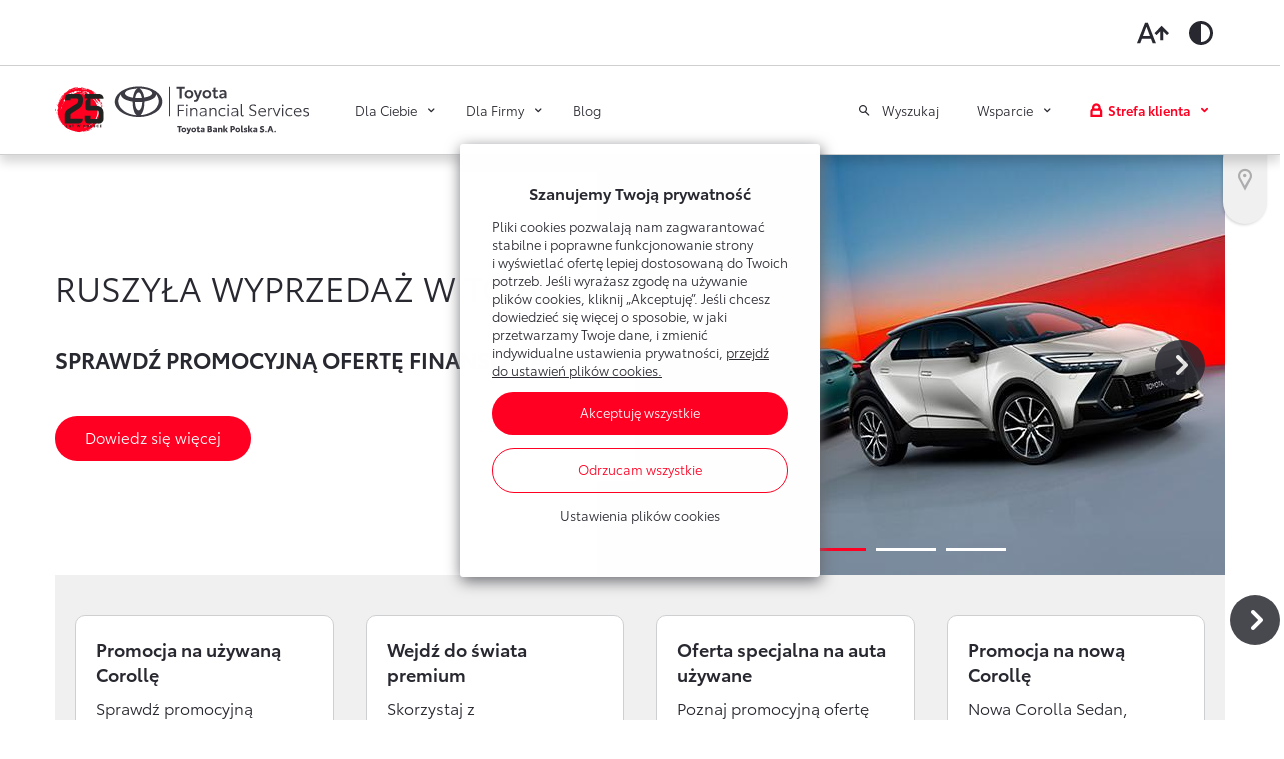

--- FILE ---
content_type: text/html; charset=UTF-8
request_url: https://www.toyotabank.pl/
body_size: 65998
content:


<!DOCTYPE html>
<html lang="pl" dir="ltr" prefix="og: https://ogp.me/ns#">
<head>
  <meta charset="utf-8" />
<meta name="description" content="Toyota Bank oferuje kredyty samochodowe na auta Toyota i Lexus. W ofercie dostępne są też atrakcyjnie oprocentowane lokaty oraz klasyczne konta bankowe." />
<link rel="canonical" href="https://www.toyotabank.pl/" />
<link rel="shortlink" href="https://www.toyotabank.pl/" />
<meta property="og:image" content="https://www.toyotabank.pl/sites/default/files/2021-03/TBP.jpg" />
<meta name="Generator" content="Drupal 10 (https://www.drupal.org)" />
<meta name="MobileOptimized" content="width" />
<meta name="HandheldFriendly" content="true" />
<meta name="viewport" content="width=device-width, initial-scale=1.0" />
<link rel="alternate" hreflang="pl" href="https://www.toyotabank.pl/" />

    <title>Toyota Bank - konta, lokaty, kredyty samochodowe | Toyota Bank</title>

    <meta name="format-detection" content="telephone=no"/>

    <link rel="apple-touch-icon" href="/themes/custom/tbp/static/favicon/apple-touch-icon.png?t=1766808067">
    <link rel="apple-touch-icon" sizes="180x180" href="/themes/custom/tbp/static/favicon/apple-touch-icon.png?t=1766808067">
    <link rel="icon" type="image/png" sizes="32x32" href="/themes/custom/tbp/static/favicon/favicon-32x32.png?t=1766808067">
    <link rel="icon" type="image/png" sizes="16x16" href="/themes/custom/tbp/static/favicon/favicon-16x16.png?t=1766808067">
    <link rel="manifest" href="/themes/custom/tbp/static/favicon/site.webmanifest">
    <link rel="mask-icon" href="/themes/custom/tbp/static/favicon/safari-pinned-tab.svg?t=1766808067" color="#ffffff">
    <link rel="shortcut icon" href="/themes/custom/tbp/static/favicon/favicon.ico?t=1766808067">
    <meta name="msapplication-TileColor" content="#ffffff">
    <meta name="msapplication-config" content="/themes/custom/tbp/static/favicon/browserconfig.xml">
    <meta name="theme-color" content="#ededee">

    <!-- Google Tag Manager -->
    <script>(function(w,d,s,l,i){w[l]=w[l]||[];w[l].push({'gtm.start':
          new Date().getTime(),event:'gtm.js'});var f=d.getElementsByTagName(s)[0],
        j=d.createElement(s),dl=l!='dataLayer'?'&l='+l:'';j.async=true;j.src=
        'https://www.googletagmanager.com/gtm.js?id='+i+dl;f.parentNode.insertBefore(j,f);
      })(window,document,'script','dataLayer','GTM-KQK7GR');</script>
    <!-- End Google Tag Manager -->

    <link rel="stylesheet" media="all" href="/themes/contrib/stable/css/system/components/align.module.css?t6qz91" />
<link rel="stylesheet" media="all" href="/themes/contrib/stable/css/system/components/fieldgroup.module.css?t6qz91" />
<link rel="stylesheet" media="all" href="/themes/contrib/stable/css/system/components/container-inline.module.css?t6qz91" />
<link rel="stylesheet" media="all" href="/themes/contrib/stable/css/system/components/clearfix.module.css?t6qz91" />
<link rel="stylesheet" media="all" href="/themes/contrib/stable/css/system/components/details.module.css?t6qz91" />
<link rel="stylesheet" media="all" href="/themes/contrib/stable/css/system/components/hidden.module.css?t6qz91" />
<link rel="stylesheet" media="all" href="/themes/contrib/stable/css/system/components/item-list.module.css?t6qz91" />
<link rel="stylesheet" media="all" href="/themes/contrib/stable/css/system/components/js.module.css?t6qz91" />
<link rel="stylesheet" media="all" href="/themes/contrib/stable/css/system/components/nowrap.module.css?t6qz91" />
<link rel="stylesheet" media="all" href="/themes/contrib/stable/css/system/components/position-container.module.css?t6qz91" />
<link rel="stylesheet" media="all" href="/themes/contrib/stable/css/system/components/reset-appearance.module.css?t6qz91" />
<link rel="stylesheet" media="all" href="/themes/contrib/stable/css/system/components/resize.module.css?t6qz91" />
<link rel="stylesheet" media="all" href="/themes/contrib/stable/css/system/components/system-status-counter.css?t6qz91" />
<link rel="stylesheet" media="all" href="/themes/contrib/stable/css/system/components/system-status-report-counters.css?t6qz91" />
<link rel="stylesheet" media="all" href="/themes/contrib/stable/css/system/components/system-status-report-general-info.css?t6qz91" />
<link rel="stylesheet" media="all" href="/themes/contrib/stable/css/system/components/tablesort.module.css?t6qz91" />
<link rel="stylesheet" media="all" href="/themes/contrib/stable/css/core/components/progress.module.css?t6qz91" />
<link rel="stylesheet" media="all" href="/themes/contrib/stable/css/core/components/ajax-progress.module.css?t6qz91" />
<link rel="stylesheet" media="all" href="/themes/contrib/stable/css/views/views.module.css?t6qz91" />
<link rel="stylesheet" media="all" href="/modules/contrib/webform/css/webform.element.details.toggle.css?t6qz91" />
<link rel="stylesheet" media="all" href="/modules/contrib/webform/css/webform.element.managed_file.css?t6qz91" />
<link rel="stylesheet" media="all" href="/modules/contrib/webform/css/webform.element.message.css?t6qz91" />
<link rel="stylesheet" media="all" href="/modules/contrib/webform/css/webform.element.more.css?t6qz91" />
<link rel="stylesheet" media="all" href="/modules/contrib/webform/css/webform.form.css?t6qz91" />
<link rel="stylesheet" media="all" href="/modules/contrib/webform/css/webform.ajax.css?t6qz91" />
<link rel="stylesheet" media="all" href="/modules/contrib/webform/css/webform.theme.classy.css?t6qz91" />
<link rel="stylesheet" media="all" href="/themes/contrib/stable/css/core/assets/vendor/normalize-css/normalize.css?t6qz91" />
<link rel="stylesheet" media="all" href="/themes/contrib/stable/css/core/normalize-fixes.css?t6qz91" />
<link rel="stylesheet" media="all" href="/themes/contrib/classy/css/components/tabs.css?t6qz91" />
<link rel="stylesheet" media="all" href="/themes/contrib/classy/css/components/messages.css?t6qz91" />
<link rel="stylesheet" media="all" href="/themes/contrib/classy/css/components/progress.css?t6qz91" />
<link rel="stylesheet" media="all" href="/themes/contrib/classy/css/components/file.css?t6qz91" />
<link rel="stylesheet" media="all" href="/themes/custom/tbp/static/assets/styles.min.css?t6qz91" />

      
        </head>
<body class="path-frontpage page-node-type-homepage">

<!-- Google Tag Manager (noscript) -->
<noscript><iframe src="https://www.googletagmanager.com/ns.html?id=GTM-KQK7GR" height="0" width="0" style="display:none;visibility:hidden"></iframe></noscript>
<!-- End Google Tag Manager (noscript) -->




  <div class="dialog-off-canvas-main-canvas" data-off-canvas-main-canvas>
    
<a id="main-content" tabindex="-1"></a>
                    
    
    <header class="header js-header">
        <div class="header__accessibility">
            <div class="container-lg">
                <div class="header__toolbar js-accessibility-toolbar row">
                    <ul>
                        <li>
                            <button class="btn-fontsize" aria-label="Toggle larger font">
                                <svg width="32" height="32" viewBox="0 0 32 22" fill="none"
                                     xmlns="http://www.w3.org/2000/svg">
                                    <path
                                        d="M5.99273 13.9091L9.45455 4.70181L12.9018 13.9091H5.99273ZM8 0.818176L0 21.1818H3.27273L4.90182 16.8182H13.9927L15.6364 21.1818H18.9091L10.9091 0.818176H8ZM24.7273 3.72727L17.4545 11.1018L19.5055 13.1818L23.2727 9.39999V18.2727H26.1818V9.39999L29.9491 13.1818L32 11.1018L24.7273 3.72727Z"
                                        fill="currentColor"/>
                                </svg>
                            </button>
                        </li>
                        <li>
                            <button class="btn-contrast" aria-label="Toggle high contrast">
                                <svg width="32" height="32" viewBox="0 0 32 32" fill="none"
                                     xmlns="http://www.w3.org/2000/svg">
                                    <path
                                        d="M16 4C9.4 4 4 9.4 4 16C4 22.6 9.4 28 16 28C22.6 28 28 22.6 28 16C28 9.4 22.6 4 16 4ZM16 7C20.98 7 25 11.02 25 16C25 20.98 20.98 25 16 25V7Z"
                                        fill="currentColor"/>
                                </svg>
                            </button>
                        </li>
                    </ul>
                </div>
            </div>
        </div>
        <div class="header__wrap">
            <div class="container-lg">
                <div class="header__content row">

                                            <h1 class="logo">
                            <a href="/">
                                <img src="/themes/custom/tbp/static/img/layout/logo_25.svg" alt="Toyota Bank Polska S.A.">
                            </a>
                        </h1>
                    
                    
    
            <nav class="menu menu--primary">
            <ul class="menu__list">
                                                <li class="menu__item menu__item--expandable">
                        <a id="individual" href="#individual" class="menu__link js-expandable">Dla Ciebie</a>
                                                    <div class="submenu js-submenu" data-id="individual">
    <div class="container-lg p-md-0">
        <div class="row">
                                                <div class="col-md-4">
                        <div class="heading--bordered">Produkty <strong>dla każdego</strong></div>
                        <ul class="submenu__list">
                                                            <li>
                                    <a href="/produkty-dla-ciebie?category=15" class="submenu__link js-gaevent-link"  ga-category="Menu" ga-action="Dla Ciebie" ga-label="Konta bankowe">Konta bankowe</a>
                                </li>
                                                            <li>
                                    <a href="/produkty-dla-ciebie?category=16" class="submenu__link js-gaevent-link"  ga-category="Menu" ga-action="Dla Ciebie" ga-label="Oszczędzanie">Oszczędzanie</a>
                                </li>
                                                            <li>
                                    <a href="/finansowanie-dla-ciebie" class="submenu__link js-gaevent-link"  ga-category="Menu" ga-action="Dla Ciebie" ga-label="Finansowanie Toyoty">Finansowanie Toyoty</a>
                                </li>
                                                            <li>
                                    <a href="http://lexus-fs.pl/kredyt-smartplan.html" class="submenu__link js-gaevent-link" target="_blank" rel="noopener" ga-category="Menu" ga-action="Dla Ciebie" ga-label="Finansowanie Lexusa">Finansowanie Lexusa</a>
                                </li>
                                                            <li>
                                    <a href="/toyota-more" class="submenu__link js-gaevent-link"  ga-category="Menu" ga-action="Dla Ciebie" ga-label="Program lojalnościowy">Program lojalnościowy</a>
                                </li>
                                                            <li>
                                    <a href="/ubezpieczenia-tis" class="submenu__link js-gaevent-link"  ga-category="Menu" ga-action="Dla Ciebie" ga-label="Ubezpieczenia">Ubezpieczenia</a>
                                </li>
                                                            <li>
                                    <a href="/comfort-pay" class="submenu__link js-gaevent-link"  ga-category="Menu" ga-action="Dla Ciebie" ga-label="Usługi Dilera">Usługi Dilera</a>
                                </li>
                                                    </ul>
                    </div>
                                    </div>
    </div>
</div>

                                            </li>
                                                                <li class="menu__item menu__item--expandable">
                        <a id="company" href="#company" class="menu__link js-expandable">Dla Firmy</a>
                                                    <div class="submenu js-submenu" data-id="company">
    <div class="container-lg p-md-0">
        <div class="row">
                                                <div class="col-md-4">
                        <div class="heading--bordered">Produkty <strong>dla firm</strong></div>
                        <ul class="submenu__list">
                                                            <li>
                                    <a href="/finansowanie-dla-firmy" class="submenu__link js-gaevent-link"  ga-category="Menu" ga-action="Dla Firmy" ga-label="Finansowanie Toyoty">Finansowanie Toyoty</a>
                                </li>
                                                            <li>
                                    <a href="http://lexus-fs.pl/leasing-KINTO-One.html" class="submenu__link js-gaevent-link" target="_blank" rel="noopener" ga-category="Menu" ga-action="Dla Firmy" ga-label="Finansowanie Lexusa">Finansowanie Lexusa</a>
                                </li>
                                                            <li>
                                    <a href="/finansowanie-samochodow-dostawczych" class="submenu__link js-gaevent-link"  ga-category="Menu" ga-action="Dla Firmy" ga-label="Finansowanie aut dostawczych">Finansowanie aut dostawczych</a>
                                </li>
                                                            <li>
                                    <a href="/produkty-dla-firmy?category=142" class="submenu__link js-gaevent-link"  ga-category="Menu" ga-action="Dla Firmy" ga-label="Finansowanie Floty">Finansowanie Floty</a>
                                </li>
                                                            <li>
                                    <a href="/produkty-dla-firmy?category=144" class="submenu__link js-gaevent-link"  ga-category="Menu" ga-action="Dla Firmy" ga-label="Konta firmowe">Konta firmowe</a>
                                </li>
                                                            <li>
                                    <a href="/produkty-dla-firmy?category=145" class="submenu__link js-gaevent-link"  ga-category="Menu" ga-action="Dla Firmy" ga-label="Oszczędzanie">Oszczędzanie</a>
                                </li>
                                                            <li>
                                    <a href="/ubezpieczenia-tis" class="submenu__link js-gaevent-link"  ga-category="Menu" ga-action="Dla Firmy" ga-label="Ubezpieczenia">Ubezpieczenia</a>
                                </li>
                                                    </ul>
                    </div>
                                    </div>
    </div>
</div>

                                            </li>
                                                                <li class="menu__item">
                       <a href="/blog" class="menu__link" >Blog</a>
                    </li>
                                    </ul>
        </nav>
    




                    <div class="search__wrapper menu__item menu__item--expandable">
    <button id="search" class="header__search js-expandable">
        Wyszukaj
    </button>
    <div class="search js-header-search" data-id="search">
        <div class="container">
            <div class="row align-items-center">
                <div class="col-md-8 offset-md-2">
                    <form class="form search__form" action="/search">
                        <div class="search__input">
                            <input type="search" name="keys" placeholder="Wyszukaj" />
                            <span class="search__clear js-search-clear"></span>
                        </div>
                        <button class="search__trigger btn btn--red js-search-trigger" type="submit">Szukaj</button>
                    </form>
                </div>
            </div>
        </div>
    </div>
</div>

                    
    
            <nav class="menu menu--secondary">
            <ul class="menu__list">
                                                          <li class="menu__item menu__item--expandable ">
                            <a id="support" href="#support" class="menu__link js-expandable">Wsparcie</a>
                                                                                                <div class="submenu js-submenu" data-id="support">
    <div class="container-lg p-md-0">
        <div class="row">
                                                <div class="col-md-4">
                        <div class="heading--bordered">Toyota <strong>Bank</strong></div>
                        <ul class="submenu__list">
                                                            <li>
                                    <a href="/obsluga-klienta/bankowosc-internetowa" class="submenu__link js-gaevent-link"  ga-category="Menu" ga-action="Wsparcie" ga-label="Poznaj Bankowość Elektroniczną"><strong>Poznaj Bankowość Elektroniczną</strong></a>
                                </li>
                                                            <li>
                                    <a href="/obsluga-klienta/pierwsze-logowanie" class="submenu__link js-gaevent-link"  ga-category="Menu" ga-action="Wsparcie" ga-label="Pierwsze logowanie">Pierwsze logowanie</a>
                                </li>
                                                            <li>
                                    <a href="/umawianie-wizyt-w-banku" class="submenu__link js-gaevent-link"  ga-category="Menu" ga-action="Wsparcie" ga-label="Umawianie wizyt w banku">Umawianie wizyt w banku</a>
                                </li>
                                                            <li>
                                    <a href="/obsluga-klienta/oprocentowanie" class="submenu__link js-gaevent-link"  ga-category="Menu" ga-action="Wsparcie" ga-label="Oprocentowanie">Oprocentowanie</a>
                                </li>
                                                            <li>
                                    <a href="/obsluga-klienta/mobilna-autoryzacja" class="submenu__link js-gaevent-link"  ga-category="Menu" ga-action="Wsparcie" ga-label="Mobilna Autoryzacja">Mobilna Autoryzacja</a>
                                </li>
                                                            <li>
                                    <a href="/obsluga-klienta/dla-nowych-klientow" class="submenu__link js-gaevent-link"  ga-category="Menu" ga-action="Wsparcie" ga-label="Dla nowych klientów">Dla nowych klientów</a>
                                </li>
                                                    </ul>
                    </div>
                                                                <div class="col-md-4">
                        <div class="heading--bordered">Toyota <strong>Leasing</strong></div>
                        <ul class="submenu__list">
                                                            <li>
                                    <a href="/portal-klienta-toyota-leasing" class="submenu__link js-gaevent-link"  ga-category="Menu" ga-action="Wsparcie" ga-label="Poznaj Portal Klienta"><strong>Poznaj Portal Klienta</strong></a>
                                </li>
                                                            <li>
                                    <a href="/leasing-online" class="submenu__link js-gaevent-link"  ga-category="Menu" ga-action="Wsparcie" ga-label="Zawarcie umowy online">Zawarcie umowy online</a>
                                </li>
                                                            <li>
                                    <a href="/obsluga-klienta/oplaty-i-prowizje-tlp" class="submenu__link js-gaevent-link"  ga-category="Menu" ga-action="Wsparcie" ga-label="Tabela opłat i prowizji">Tabela opłat i prowizji</a>
                                </li>
                                                    </ul>
                    </div>
                                                                <div class="col-md-4">
                        <div class="heading--bordered">Sprawdź <strong>również</strong></div>
                        <ul class="submenu__list">
                                                            <li>
                                    <a href="/obsluga-klienta/oplaty-i-prowizje" class="submenu__link js-gaevent-link"  ga-category="Menu" ga-action="Wsparcie" ga-label="Opłaty i prowizje">Opłaty i prowizje</a>
                                </li>
                                                            <li>
                                    <a href="/znajdz-dilera" class="submenu__link js-gaevent-link"  ga-category="Menu" ga-action="Wsparcie" ga-label="Znajdź Dilera">Znajdź Dilera</a>
                                </li>
                                                            <li>
                                    <a href="/obsluga-klienta/dokumenty" class="submenu__link js-gaevent-link"  ga-category="Menu" ga-action="Wsparcie" ga-label="Dokumenty">Dokumenty</a>
                                </li>
                                                            <li>
                                    <a href="/obsluga-klienta/bezpieczenstwo" class="submenu__link js-gaevent-link"  ga-category="Menu" ga-action="Wsparcie" ga-label="Bezpieczeństwo">Bezpieczeństwo</a>
                                </li>
                                                            <li>
                                    <a href="/obsluga-klienta/czeste-pytania" class="submenu__link js-gaevent-link"  ga-category="Menu" ga-action="Wsparcie" ga-label="Często zadawane pytania">Często zadawane pytania</a>
                                </li>
                                                            <li>
                                    <a href="/wirtualny-doradca" class="submenu__link js-gaevent-link"  ga-category="Menu" ga-action="Wsparcie" ga-label="Wirtualny Doradca">Wirtualny Doradca</a>
                                </li>
                                                            <li>
                                    <a href="/kontakt" class="submenu__link js-gaevent-link"  ga-category="Menu" ga-action="Wsparcie" ga-label="Formularz kontaktowy">Formularz kontaktowy</a>
                                </li>
                                                    </ul>
                    </div>
                                                                <div class="col-md-12">
                        <ul class="submenu__list">
                            <li class="submenu__link--all">
                                <a href="/obsluga-klienta" class="submenu__link js-gaevent-link"  ga-category="Menu" ga-action="Wsparcie" ga-label="Zobacz wszystkie">Zobacz wszystkie</a>
                            </li>
                        </ul>
                    </div>
                                    </div>
    </div>
</div>

                                                                                    </li>
                                                                              <li class="menu__item menu__item--expandable menu__item--buttons">
                            <a id="login" href="#login" class="menu__link js-expandable">Strefa klienta</a>
                                                                                                
<div class="submenu submenu--buttons js-submenu" data-id="login">
        <div class="submenu__narrow">
                    <div class="heading--bordered">Toyota <strong>Bank</strong></div>
        
                    
            <a class="btn btn--wide btn--red js-gaevent-link js-popup-trigger" href="https://konto.toyotabank.pl/frontend-web/app/auth.html#/content/login" target="_blank" rel="noopener" ga-category="Menu" ga-action="Strefa klienta" ga-label="Bankowość elektroniczna" data-id="maintenance-break">Bankowość elektroniczna</a>
            </div>
        <div class="submenu__narrow">
                    <div class="heading--bordered">Toyota <strong>Leasing</strong></div>
        
                    
            <a class="btn btn--wide btn--red js-gaevent-link " href="https://portal.toyotaleasing.pl" target="_blank" rel="noopener" ga-category="Menu" ga-action="Strefa klienta" ga-label="Portal Klienta Toyota Leasing" >Portal Klienta Toyota Leasing</a>
            </div>
    </div>
                                                                                    </li>
                                                </ul>
        </nav>
    




                    <button class="menu-trigger js-menu-trigger">
                        <span></span>
                    </button>
                </div>
            </div>
        </div>
    </header>


<main class="main-content">
    
  <div data-drupal-messages-fallback class="hidden"></div>


  

    <script type="text/javascript" src="https://toyota-modul.inteliwise.com/code/code_ovl_pl_br_hidden.js?ver=1.0" async></script>


<section class="hero hero--slider js-hero">
    <div class="container p-0">
        <div class="row swiper-container js-hero-slider">
            <div class="hero-slider swiper-wrapper">
                
    
<div class="hero__content js-hero-slide swiper-slide">
  <div class="hero__image">
    <img src="/sites/default/files/styles/hero_image/public/2025-11/Header_wyprzedaz%20rocznika%202025.jpg?itok=bhMoBz19" alt="Dwie nowe Toyoty C-HR, jedna w jasnym kolorze, druga w zielonym, zaprezentowane na tle z gradientem od niebieskiego do czerwonego." />
    <div class="swiper-pagination"></div>
  </div>

  <div class="hero__text">
              <h1 class="heading--capitalized title-h2"> RUSZYŁA WYPRZEDAŻ W TOYOCIE</h1>
    
          <p class="hero__caption"><br>SPRAWDŹ PROMOCYJNĄ OFERTĘ FINANSOWANIA</p>
    
    
    
    
          <div class="hero__bottom">
                  <a class="btn btn--red" href="https://www.toyotabank.pl/wyprzedaz-2025" target="_blank" rel="noopener">Dowiedz się więcej</a>
        
              </div>
            </div>

</div>

    
<div class="hero__content js-hero-slide swiper-slide">
  <div class="hero__image">
    <img src="/sites/default/files/styles/hero_image/public/2025-11/LBX_header.jpeg?itok=VaSxuzWa" alt="Dni Otwarte Lexus" />
    <div class="swiper-pagination"></div>
  </div>

  <div class="hero__text">
              <h1 class="heading--capitalized title-h2">WYPRZEDAŻ w Lexusie</h1>
    
          <p class="hero__caption">SPRAWDŹ PROMOCYJNE OFERTY FINANSOWANIA</p>
    
    
    
    
          <div class="hero__bottom">
                  <a class="btn btn--red" href="https://www.toyotabank.pl/dni-otwarte-wyprzedazy-lexus" target="_blank" rel="noopener">Dowiedz się więcej</a>
        
              </div>
            </div>

</div>

    
<div class="hero__content js-hero-slide swiper-slide">
  <div class="hero__image">
    <img src="/sites/default/files/styles/hero_image/public/2020-11/Lokata_Plus_H.jpg?itok=mMtyjXAq" alt="Kobieta z krótkimi włosami w białej koszuli oraz ciemnych spodniach siedząca po turecku z rozłożonymi na boki rękami, w okrągłym oknie, w tle rozmyty widok" />
    <div class="swiper-pagination"></div>
  </div>

  <div class="hero__text">
              <h1 class="heading--capitalized title-h2">Lokata Plus</h1>
    
          <p class="hero__caption">Oprocentowanie nawet 4,25% do 1 mln zł</p>
    
    
    
    
          <div class="hero__bottom">
                  <a class="btn btn--red" href="https://www.toyotabank.pl/lokata-plus" target="_blank" rel="noopener">Dowiedz się więcej</a>
        
              </div>
            </div>

</div>


            </div>

            <div class="swiper-button-prev"></div>
            <div class="swiper-button-next"></div>
        </div>
    </div>

  
    
    <section class="additional-slider">
        <div class="swiper-container section--grey container js-additional-slider">
            <div class="swiper-wrapper">
                
    
<div class="swiper-slide">
  <div class="card--simple">
    <a class="card__link" href="https://www.toyotabank.pl/kredyt-corolla-promocja"
       target="_blank" rel="noopener">
              <p class="card__title">Promocja na używaną Corollę</p>
            <p class="card__caption">Sprawdź promocyjną ofertę na używaną Corollę w Kredycie Toyota Easy GR ze stałym oprocentowaniem.</p>
      <span class="card__link--bottom">Sprawdź</span>
    </a>
  </div>
</div>

    
<div class="swiper-slide">
  <div class="card--simple">
    <a class="card__link" href="https://www.lexus-polska.pl/wyprzedaz-rocznika"
       target="_blank" rel="noopener">
              <p class="card__title">Wejdź do świata premium</p>
            <p class="card__caption">Skorzystaj z preferencyjnego finansowania! Lexus LBX już od 790 zł netto/mc w Najmie KINTO ONE</p>
      <span class="card__link--bottom">Sprawdź</span>
    </a>
  </div>
</div>

    
<div class="swiper-slide">
  <div class="card--simple">
    <a class="card__link" href="https://www.toyotabank.pl/toyota-easy-gr-uzywane-promocja"
       target="_blank" rel="noopener">
              <p class="card__title">Oferta specjalna na auta używane</p>
            <p class="card__caption">Poznaj promocyjną ofertę Kredytu Toyota Easy GR dla aut używanych ze stałym oprocentowaniem!</p>
      <span class="card__link--bottom">Sprawdź</span>
    </a>
  </div>
</div>

    
<div class="swiper-slide">
  <div class="card--simple">
    <a class="card__link" href="/corolla-promocja"
       >
              <p class="card__title">Promocja na nową Corollę</p>
            <p class="card__caption">Nowa Corolla Sedan, Hatchback lub Kombi w promocyjnym Kredycie Toyota Easy GR ze stałym oprocentowaniem.</p>
      <span class="card__link--bottom">Sprawdź</span>
    </a>
  </div>
</div>

    
<div class="swiper-slide">
  <div class="card--simple">
    <a class="card__link" href="https://www.lexus-polska.pl/wyprzedaz-rocznika#RZ"
       target="_blank" rel="noopener">
              <p class="card__title">Wyprzedaż Rocznika w Lexusie</p>
            <p class="card__caption">Lexus RZ już od 1 290 zł netto/mc w Najmie KINTO ONE jeśli skorzystasz z dotacji w programie NaszEauto. </p>
      <span class="card__link--bottom">Sprawdź</span>
    </a>
  </div>
</div>

    
<div class="swiper-slide">
  <div class="card--simple">
    <a class="card__link" href="https://www.toyotabank.pl/jesien-z-elektrykiem"
       target="_blank" rel="noopener">
              <p class="card__title">Kredyt Jesień z Elektrykiem</p>
            <p class="card__caption">Skorzystaj z promocji Kredytu Jesień z Elektrykiem z RRSO 0% na modele elektryczne Toyota i Lexus!</p>
      <span class="card__link--bottom">Sprawdź</span>
    </a>
  </div>
</div>

    
<div class="swiper-slide">
  <div class="card--simple">
    <a class="card__link" href="/moto-konto"
       >
              <p class="card__title">Moto Konto online</p>
            <p class="card__caption">Konto możesz założyć w 100% online! Prowadzenie konta już od 0 zł/mc.</p>
      <span class="card__link--bottom">Sprawdź</span>
    </a>
  </div>
</div>

    
<div class="swiper-slide">
  <div class="card--simple">
    <a class="card__link" href="/przyszlosc-finansowania-auta"
       >
              <p class="card__title">Przyszłość finansowania auta</p>
            <p class="card__caption">Cykliczna wymiana auta to przyszłość - dowiedz się dlaczego?</p>
      <span class="card__link--bottom">Sprawdź</span>
    </a>
  </div>
</div>

    
<div class="swiper-slide">
  <div class="card--simple">
    <a class="card__link" href="/odkryj-pelnie-mobilnosci"
       >
              <p class="card__title">Odkryj pełnię mobilności</p>
            <p class="card__caption">Toyota pragnie być marką, która zapewnia swobodę poruszania się.</p>
      <span class="card__link--bottom">Sprawdź</span>
    </a>
  </div>
</div>

    
<div class="swiper-slide">
  <div class="card--simple">
    <a class="card__link" href="/toyota-more"
       >
              <p class="card__title">Toyota More</p>
            <p class="card__caption">Dołącz do programu lojalnościowego Toyota More i zyskuj punkty za transakcje kartami Toyota Bank</p>
      <span class="card__link--bottom">Sprawdź</span>
    </a>
  </div>
</div>


            </div>
        </div>
        <div class="swiper-button-prev"></div>
        <div class="swiper-button-next"></div>
    </section>
</section>


    <div class="container">
  <h2 class="heading--bold heading--capitalized text--center">
    Wybierz Toyotę i skonfiguruj finansowanie 
</h2>

  <div class="configurator-container js-loadMore">
     <div class="configurator-container__items">
        
    
<div class="configurator__item js-loadMore-item">
 <a class="configurator__item-link" href="https://www.toyota.pl/nowe-samochody/aygo-x#aphgradeselector" target="_blank">
  <p class="configurator__title">Aygo X</p>

  <div class="configurator__picture">
    <img src="/sites/default/files/styles/configurator_image/public/2025-06/aygo-x.png?itok=2JBZknju" alt="Biała Toyota Aygo X, ustawiona pod kątem z widocznym przodem oraz prawym bokiem. Tło zdjęcia jest białe, gładkie."/>
  </div>
  
  <span class="configurator__item-link-txt">Konfiguruj &#x2192;</span>
  </a>

</div>

    
<div class="configurator__item js-loadMore-item">
 <a class="configurator__item-link" href="https://www.toyota.pl/nowe-samochody/yaris#aphgradeselector" target="_blank">
  <p class="configurator__title">Yaris</p>

  <div class="configurator__picture">
    <img src="/sites/default/files/styles/configurator_image/public/2025-06/yaris.png?itok=sHwKkklk" alt="Srebrna Toyota Yaris, ustawiona pod kątem z widocznym przodem oraz prawym bokiem. Tło zdjęcia jest białe, gładkie."/>
  </div>
  
  <span class="configurator__item-link-txt">Konfiguruj &#x2192;</span>
  </a>

</div>

    
<div class="configurator__item js-loadMore-item">
 <a class="configurator__item-link" href="https://www.toyota.pl/nowe-samochody/yaris-cross#aphgradeselector" target="_blank">
  <p class="configurator__title">Yaris Cross</p>

  <div class="configurator__picture">
    <img src="/sites/default/files/styles/configurator_image/public/2025-06/yaris-cross.png?itok=UGdQyHdm" alt="Szara Toyota Yaris Cross, ustawiona pod kątem z widocznym przodem oraz prawym bokiem. Tło zdjęcia jest białe, gładkie."/>
  </div>
  
  <span class="configurator__item-link-txt">Konfiguruj &#x2192;</span>
  </a>

</div>

    
<div class="configurator__item js-loadMore-item">
 <a class="configurator__item-link" href="https://www.toyota.pl/nowe-samochody/corolla-hatchback#aphgradeselector" target="_blank">
  <p class="configurator__title">Corolla Hatchback</p>

  <div class="configurator__picture">
    <img src="/sites/default/files/styles/configurator_image/public/2025-06/corolla-hatchback.png?itok=hhwxiNhS" alt="Granatowa Toyota Corolla Hatchback, ustawiona pod kątem z widocznym przodem oraz prawym bokiem. Tło zdjęcia jest białe, gładkie."/>
  </div>
  
  <span class="configurator__item-link-txt">Konfiguruj &#x2192;</span>
  </a>

</div>

    
<div class="configurator__item js-loadMore-item">
 <a class="configurator__item-link" href="https://www.toyota.pl/nowe-samochody/corolla-sedan#aphgradeselector" target="_blank">
  <p class="configurator__title">corolla sedan</p>

  <div class="configurator__picture">
    <img src="/sites/default/files/styles/configurator_image/public/2025-06/corolla-sedan.png?itok=GHSq2jXO" alt="Szara Toyota Corolla Sedan, ustawiona pod kątem z widocznym przodem oraz prawym bokiem. Tło zdjęcia jest białe, gładkie."/>
  </div>
  
  <span class="configurator__item-link-txt">Konfiguruj &#x2192;</span>
  </a>

</div>

    
<div class="configurator__item js-loadMore-item">
 <a class="configurator__item-link" href="https://www.toyota.pl/nowe-samochody/corolla-ts-kombi/konfigurator" target="_blank">
  <p class="configurator__title">corolla touring sport</p>

  <div class="configurator__picture">
    <img src="/sites/default/files/styles/configurator_image/public/2025-06/corolla-touring-sports.png?itok=lIaoEdzk" alt="Czerwona Toyota Corolla Touring Sport, ustawiona pod kątem z widocznym przodem oraz prawym bokiem. Tło zdjęcia jest białe, gładkie."/>
  </div>
  
  <span class="configurator__item-link-txt">Konfiguruj &#x2192;</span>
  </a>

</div>

    
<div class="configurator__item js-loadMore-item">
 <a class="configurator__item-link" href="https://www.toyota.pl/nowe-samochody/corolla-cross/konfigurator" target="_blank">
  <p class="configurator__title">Corolla Cross</p>

  <div class="configurator__picture">
    <img src="/sites/default/files/styles/configurator_image/public/2025-06/corolla-cross.png?itok=NP70BE5C" alt="Biała Toyota Corolla Cross, ustawiona pod kątem z widocznym przodem oraz prawym bokiem. Tło zdjęcia jest białe, gładkie."/>
  </div>
  
  <span class="configurator__item-link-txt">Konfiguruj &#x2192;</span>
  </a>

</div>

    
<div class="configurator__item js-loadMore-item">
 <a class="configurator__item-link" href="https://www.toyota.pl/nowe-samochody/toyota-c-hr#aphgradeselector" target="_blank">
  <p class="configurator__title">Toyota C-HR</p>

  <div class="configurator__picture">
    <img src="/sites/default/files/styles/configurator_image/public/2025-06/toyota-c-hr.png?itok=q_AeRxzr" alt="Biała Toyota C-HR, ustawiona pod kątem z widocznym przodem oraz prawym bokiem. Tło zdjęcia jest białe, gładkie."/>
  </div>
  
  <span class="configurator__item-link-txt">Konfiguruj &#x2192;</span>
  </a>

</div>

    
<div class="configurator__item js-loadMore-item">
 <a class="configurator__item-link" href="https://www.toyota.pl/nowe-samochody/bz4x#aphgradeselector" target="_blank">
  <p class="configurator__title">Toyota bZ4X</p>

  <div class="configurator__picture">
    <img src="/sites/default/files/styles/configurator_image/public/2025-06/toyota-b-z-4-x.png?itok=hn_0ETsi" alt="Szara Toyota BZ4X, ustawiona pod kątem z widocznym przodem oraz prawym bokiem. Tło zdjęcia jest białe, gładkie."/>
  </div>
  
  <span class="configurator__item-link-txt">Konfiguruj &#x2192;</span>
  </a>

</div>

    
<div class="configurator__item js-loadMore-item">
 <a class="configurator__item-link" href="https://www.toyota.pl/nowe-samochody/nowa-camry#aphgradeselector" target="_blank">
  <p class="configurator__title">Camry</p>

  <div class="configurator__picture">
    <img src="/sites/default/files/styles/configurator_image/public/2025-06/Camry_.png?itok=kgB7BwrY" alt="Złota Toyota Camry, ustawiona pod kątem z widocznym przodem oraz prawym bokiem. Tło zdjęcia jest białe, gładkie."/>
  </div>
  
  <span class="configurator__item-link-txt">Konfiguruj &#x2192;</span>
  </a>

</div>

    
<div class="configurator__item js-loadMore-item">
 <a class="configurator__item-link" href="https://www.toyota.pl/nowe-samochody/prius-plugin#aphgradeselector" target="_blank">
  <p class="configurator__title">Prius Plug-in</p>

  <div class="configurator__picture">
    <img src="/sites/default/files/styles/configurator_image/public/2025-06/Prius-Plugin.png?itok=1LUPyp30" alt="Czarna Toyota Prius Plug-in, ustawiona pod kątem z widocznym przodem oraz prawym bokiem. Tło zdjęcia jest białe, gładkie."/>
  </div>
  
  <span class="configurator__item-link-txt">Konfiguruj &#x2192;</span>
  </a>

</div>

    
<div class="configurator__item js-loadMore-item">
 <a class="configurator__item-link" href="https://www.toyota.pl/nowe-samochody/mirai#aphgradeselector" target="_blank">
  <p class="configurator__title">Mirai</p>

  <div class="configurator__picture">
    <img src="/sites/default/files/styles/configurator_image/public/2025-06/Mirai.png?itok=GnH7JgSK" alt="Szara Toyota Mirai, ustawiona pod kątem z widocznym przodem oraz prawym bokiem. Tło zdjęcia jest białe, gładkie."/>
  </div>
  
  <span class="configurator__item-link-txt">Konfiguruj &#x2192;</span>
  </a>

</div>

    
<div class="configurator__item js-loadMore-item">
 <a class="configurator__item-link" href="https://www.toyota.pl/nowe-samochody/rav4/konfigurator" target="_blank">
  <p class="configurator__title">RAV4</p>

  <div class="configurator__picture">
    <img src="/sites/default/files/styles/configurator_image/public/2025-06/Rav4.png?itok=Pn8ZBdIl" alt="Czarna Toyota RAV4, ustawiona pod kątem z widocznym przodem oraz prawym bokiem. Tło zdjęcia jest białe, gładkie."/>
  </div>
  
  <span class="configurator__item-link-txt">Konfiguruj &#x2192;</span>
  </a>

</div>

    
<div class="configurator__item js-loadMore-item">
 <a class="configurator__item-link" href="https://www.toyota.pl/nowe-samochody/rav4-plugin/konfigurator" target="_blank">
  <p class="configurator__title">RAV4 Plug-in</p>

  <div class="configurator__picture">
    <img src="/sites/default/files/styles/configurator_image/public/2025-06/Rav-4-Plugin.png?itok=jUAEn4wH" alt="Biała Toyota RAV4 Plug-in, ustawiona pod kątem z widocznym przodem oraz prawym bokiem. Tło zdjęcia jest białe, gładkie."/>
  </div>
  
  <span class="configurator__item-link-txt">Konfiguruj &#x2192;</span>
  </a>

</div>

    
<div class="configurator__item js-loadMore-item">
 <a class="configurator__item-link" href="https://www.toyota.pl/nowe-samochody/highlander/konfigurator" target="_blank">
  <p class="configurator__title">Highlander</p>

  <div class="configurator__picture">
    <img src="/sites/default/files/styles/configurator_image/public/2025-06/Highlander.png?itok=xSmyxjLa" alt="Czarna Toyota Highlander, ustawiona pod kątem z widocznym przodem oraz prawym bokiem. Tło zdjęcia jest białe, gładkie."/>
  </div>
  
  <span class="configurator__item-link-txt">Konfiguruj &#x2192;</span>
  </a>

</div>

    
<div class="configurator__item js-loadMore-item">
 <a class="configurator__item-link" href="https://www.toyota.pl/nowe-samochody/land-cruiser#aphgradeselector" target="_blank">
  <p class="configurator__title">Land Cruiser</p>

  <div class="configurator__picture">
    <img src="/sites/default/files/styles/configurator_image/public/2025-06/Land-Cruiser.png?itok=bqFbqZA0" alt="Beżowa Toyota Land Cruiser, ustawiona pod kątem z widocznym przodem oraz prawym bokiem. Tło zdjęcia jest białe, gładkie."/>
  </div>
  
  <span class="configurator__item-link-txt">Konfiguruj &#x2192;</span>
  </a>

</div>


          
    </div>
    <div class="configurator-container__link-more">
          <a href="#" class="btn btn--red js-load-more visuallyhidden">Więcej modeli</a>
    </div>
  </div>
</div>

    <div class="container">
  <h2 class="heading--bold heading--capitalized text--center">
    Wybierz Lexusa i skonfiguruj finansowanie
</h2>

  <div class="configurator-container js-loadMore">
     <div class="configurator-container__items">
        
    
<div class="configurator__item js-loadMore-item">
 <a class="configurator__item-link" href="https://www.lexus-polska.pl/new-cars/lbx/build" target="_blank">
  <p class="configurator__title">LBX</p>

  <div class="configurator__picture">
    <img src="/sites/default/files/styles/configurator_image/public/2025-12/LBX.png?itok=eOPYbA8U" alt="Miniatura Lexusa LBX w kolorze czerwonym"/>
  </div>
  
  <span class="configurator__item-link-txt">Konfiguruj &#x2192;</span>
  </a>

</div>

    
<div class="configurator__item js-loadMore-item">
 <a class="configurator__item-link" href="https://www.lexus-polska.pl/new-cars/ux/build" target="_blank">
  <p class="configurator__title">UX</p>

  <div class="configurator__picture">
    <img src="/sites/default/files/styles/configurator_image/public/2025-12/UX.png?itok=YW_fxl8R" alt="Miniatura Lexusa UX w kolorze białym"/>
  </div>
  
  <span class="configurator__item-link-txt">Konfiguruj &#x2192;</span>
  </a>

</div>

    
<div class="configurator__item js-loadMore-item">
 <a class="configurator__item-link" href="https://www.lexus-polska.pl/new-cars/nx/build" target="_blank">
  <p class="configurator__title">NX</p>

  <div class="configurator__picture">
    <img src="/sites/default/files/styles/configurator_image/public/2025-12/NX.png?itok=NE4ieggI" alt="Miniatura Lexusa NX w kolorze zielonym"/>
  </div>
  
  <span class="configurator__item-link-txt">Konfiguruj &#x2192;</span>
  </a>

</div>

    
<div class="configurator__item js-loadMore-item">
 <a class="configurator__item-link" href="https://www.lexus-polska.pl/new-cars/rx/build" target="_blank">
  <p class="configurator__title">RX</p>

  <div class="configurator__picture">
    <img src="/sites/default/files/styles/configurator_image/public/2025-12/RX.png?itok=W6V-rK2p" alt="Miniatura Lexusa RX w kolorze pomarańczowym"/>
  </div>
  
  <span class="configurator__item-link-txt">Konfiguruj &#x2192;</span>
  </a>

</div>

    
<div class="configurator__item js-loadMore-item">
 <a class="configurator__item-link" href="https://www.lexus-polska.pl/new-cars/rz/build" target="_blank">
  <p class="configurator__title">RZ</p>

  <div class="configurator__picture">
    <img src="/sites/default/files/styles/configurator_image/public/2025-12/RZ.png?itok=oqdXlvzW" alt="Miniatura Lexusa RZ w kolorze jasno niebieskim"/>
  </div>
  
  <span class="configurator__item-link-txt">Konfiguruj &#x2192;</span>
  </a>

</div>

    
<div class="configurator__item js-loadMore-item">
 <a class="configurator__item-link" href="https://www.lexus-polska.pl/new-cars/es/build" target="_blank">
  <p class="configurator__title">ES</p>

  <div class="configurator__picture">
    <img src="/sites/default/files/styles/configurator_image/public/2025-12/ES.png?itok=oigKx8SI" alt="Miniatura Lexusa ES w kolorze srebrnym"/>
  </div>
  
  <span class="configurator__item-link-txt">Konfiguruj &#x2192;</span>
  </a>

</div>

    
<div class="configurator__item js-loadMore-item">
 <a class="configurator__item-link" href="https://www.lexus-polska.pl/new-cars/lm/build" target="_blank">
  <p class="configurator__title">LM</p>

  <div class="configurator__picture">
    <img src="/sites/default/files/styles/configurator_image/public/2025-12/LM.png?itok=irM-oeX3" alt="Miniatura Lexusa LM w kolorze ciemno brązowym"/>
  </div>
  
  <span class="configurator__item-link-txt">Konfiguruj &#x2192;</span>
  </a>

</div>


          
    </div>
    <div class="configurator-container__link-more">
          <a href="#" class="btn btn--red js-load-more visuallyhidden">Więcej modeli</a>
    </div>
  </div>
</div>

    
<section id="" class="section tab js-tabs ">
    <div class="container">
                    <h2 class="heading--bold heading--capitalized text--center">
    Dopasuj ofertę do siebie
</h2>
        
                    <p class="tagline text--center">
    Doskonałe warunki dla każdego
</p>
        
        <ul class="tab__categories">
                            <li class="tab__categories-item active">
                    <a class="js-tabs-category" href="#tab-0">Dla Ciebie</a>
                </li>
                            <li class="tab__categories-item ">
                    <a class="js-tabs-category" href="#tab-1">Dla Firmy</a>
                </li>
                    </ul>
        <div class="js-tabs-content">
                            
                <div id="tab-0" class="tab__content tab__content--active js-single-tab" data-title="Dla Ciebie">
                    <div class="tab__content-inner js-tab-inner">
                        
    <div class="row">
    
    
<div class="col-md-4">
  <div class="card card--ico">

          <a class="card--ico__link" href="/finansowanie-dla-ciebie" >
    
    <div class="card__icon">
      <img class="" src="/sites/default/files/2020-10/ico-car-star.svg" alt="Czerwona ikona samochodu z gwiazdką" />
    </div>

          <h3 class="ico-box__title js-equalizer-element">Finansowanie zakupu auta</h3>
    
    <p class="ico-box__text">Szukasz nowego samochodu? Pomożemy Ci go sfinansować na najlepszych warunkach.</p>

          </a>
      </div>
</div>

    
<div class="col-md-4">
  <div class="card card--ico">

          <a class="card--ico__link" href="/produkty-dla-ciebie?category=15" >
    
    <div class="card__icon">
      <img class="" src="/sites/default/files/2020-10/ico-account.svg" alt="Czerwona ikona z monetami ułożonymi w słupkach" />
    </div>

          <h3 class="ico-box__title js-equalizer-element">Konta osobiste</h3>
    
    <p class="ico-box__text">Nie musisz być właścicielem Toyoty czy Lexusa, aby korzystać z doskonałej oferty produktów bankowych w Toyota Bank!</p>

          </a>
      </div>
</div>

    
<div class="col-md-4">
  <div class="card card--ico">

          <a class="card--ico__link" href="/produkty-dla-ciebie?category=16" >
    
    <div class="card__icon">
      <img class="" src="/sites/default/files/2020-10/ico-savings.svg" alt="Czerwona ikona skarbonki świnki z kalkulatorem" />
    </div>

          <h3 class="ico-box__title js-equalizer-element">Efektywne oszczędzanie</h3>
    
    <p class="ico-box__text">Pozwól Twoim pieniądzom zarabiać na wyjątkowych lokatach z korzystnym oprocentowaniem.</p>

          </a>
      </div>
</div>


</div>




                                                    <div class="btn__wrap-center">
                                <a href="/produkty-dla-ciebie" class="btn btn--red">Zobacz całą ofertę</a>
                            </div>
                                            </div>
                </div>
                            
                <div id="tab-1" class="tab__content  js-single-tab" data-title="Dla Firmy">
                    <div class="tab__content-inner js-tab-inner">
                        
    <div class="row">
    
    
<div class="col-md-4">
  <div class="card card--ico">

          <a class="card--ico__link" href="/toyota-leasing" >
    
    <div class="card__icon">
      <img class="" src="/sites/default/files/2020-10/ico-account.svg" alt="Czerwona ikona z monetami ułożonymi w słupkach" />
    </div>

          <h3 class="ico-box__title js-equalizer-element">Leasing i najem</h3>
    
    <p class="ico-box__text">Odkryj rozwiązania leasingowe dla każdej firmy.</p>

          </a>
      </div>
</div>

    
<div class="col-md-4">
  <div class="card card--ico">

          <a class="card--ico__link" href="/produkty-dla-firmy?category=145" >
    
    <div class="card__icon">
      <img class="" src="/sites/default/files/2020-10/ico-savings.svg" alt="Czerwona ikona skarbonki świnki z kalkulatorem" />
    </div>

          <h3 class="ico-box__title js-equalizer-element">Efektywne oszczędzanie</h3>
    
    <p class="ico-box__text">Zdobądź dodatkowe pieniądze z lokatami dopasowanymi do potrzeb Twojej firmy.</p>

          </a>
      </div>
</div>

    
<div class="col-md-4">
  <div class="card card--ico">

          <a class="card--ico__link" href="/produkty-dla-firmy?category=144" >
    
    <div class="card__icon">
      <img class="" src="/sites/default/files/2020-10/ico-car-star.svg" alt="Czerwona ikona samochodu z gwiazdką" />
    </div>

          <h3 class="ico-box__title js-equalizer-element">Nowoczesne konta firmowe</h3>
    
    <p class="ico-box__text">Poznaj nowoczesne konta bankowe stworzone przez specjalistów Toyota Bank z myślą o przedsiębiorcach takich jak Ty.</p>

          </a>
      </div>
</div>


</div>




                                                    <div class="btn__wrap-center">
                                <a href="/produkty-dla-firmy" class="btn btn--red">Zobacz całą ofertę</a>
                            </div>
                                            </div>
                </div>
                    </div>

    </div>
</section>

    
<section id="" class="section container callback-form js-callback-form
    visuallyhidden    " data-email-subject="HOT LEAD – TOYOTA EASY nowe">
    <div class="row">
        <div class="col-md-6">

            
    <span id="webform-submission-credit-form-paragraph-1933-form-ajax-content"></span><div id="webform-submission-credit-form-paragraph-1933-form-ajax" class="webform-ajax-form-wrapper" data-effect="fade" data-progress-type="throbber"><form class="webform-submission-form webform-submission-add-form webform-submission-credit-form-form webform-submission-credit-form-add-form webform-submission-credit-form-paragraph-1933-form webform-submission-credit-form-paragraph-1933-add-form form js-webform-details-toggle webform-details-toggle" ga-category="Formularz Callback" data-drupal-selector="webform-submission-credit-form-paragraph-1933-add-form" novalidate="novalidate" enctype="multipart/form-data" action="/" method="post" id="webform-submission-credit-form-paragraph-1933-add-form" accept-charset="UTF-8">
  
  <div id="edit-markup" class="js-form-item form-item js-form-type-webform-markup form-type-webform-markup js-form-item-markup form-item-markup form-no-label">
        <h2 class="title-h3 heading--bold">Szukasz finansowania?<br />
Masz pytania?</h2>

<p class="text--emphasised">Zostaw numer - oddzwonimy.</p>

        </div>
<div class="js-form-item form-item js-form-type-textfield form-type-textfield js-form-item-last-name form-item-last-name">
      <label for="edit-last-name" class="js-form-required form-required">Imię</label>
        <input data-webform-required-error="Pole wymagane." pattern="[\p{L}\s-]{1,60}" data-webform-pattern-error="Nieprawidłowy format." data-drupal-selector="edit-last-name" type="text" id="edit-last-name" name="last_name" value="" size="60" maxlength="255" class="form-text required" required="required" aria-required="true" />

        </div>
<div class="js-form-item form-item js-form-type-textfield form-type-textfield js-form-item-phone-number form-item-phone-number">
      <label for="edit-phone-number" class="js-form-required form-required">Numer telefonu</label>
        <input data-webform-required-error="Pole wymagane" pattern="^(?!0)\d{9}$" data-webform-pattern-error="Niepoprawny numer telefonu. Wymagana długość: 9 znaków" data-drupal-selector="edit-phone-number" type="text" id="edit-phone-number" name="phone_number" value="" size="60" maxlength="255" class="form-text required" required="required" aria-required="true" />

        </div>
<div class="js-form-item form-item js-form-type-checkbox form-type-checkbox js-form-item-agree-2 form-item-agree-2">
        <input data-webform-required-error="Pole wymagane." data-drupal-selector="edit-agree-2" type="checkbox" id="edit-agree-2" name="agree_2" value="1" class="form-checkbox required" required="required" aria-required="true" />

        <label for="edit-agree-2" class="option js-form-required form-required">Zgoda abyśmy mogli do Ciebie zadzwonić</label>
          <div>
      
<div id="edit-agree-2--more" class="js-webform-element-more webform-element-more">
  <div class="webform-element-more--link"><a role="button" href="#edit-agree-2--more--content">Rozwiń</a></div>
  <div id="edit-agree-2--more--content" class="webform-element-more--content">Wyrażam zgodę na otrzymywanie informacji handlowych oraz materiał&oacute;w marketingowych dotyczących produkt&oacute;w i usług Toyota Bank Polska za pośrednictwem kontaktu telefonicznego.</div>
</div>

    </div>
  </div>

<div class="information-clause js-webform-element-more webform-element-more" data-drupal-selector="edit-information-clause" id="webform-element-more--2">
  <div class="webform-element-more--link"><a role="button" href="#webform-element-more--2--content">Klauzula informacyjna</a></div>
  <div id="webform-element-more--2--content" class="webform-element-more--content"><div class="js-custom-scroll custom-scroll">
<p class="information-clause visible">Na podstawie art. 13 i Rozporządzenia Parlamentu Europejskiego i Rady (UE) 2016/679 z dnia 27 kwietnia 2016 r. w sprawie ochrony os&oacute;b fizycznych w związku z przetwarzaniem danych osobowych i w sprawie swobodnego przepływu takich danych oraz uchylenia dyrektywy 95/46/WE (RODO) niniejszym informujemy, że:</p>

<ol class="agreement-list visible">
	<li>Administratorem Pana/Pani danych osobowych jest Toyota Bank Polska S.A. (dalej: TBP), 02-676 Warszawa, ul. Postępu 18 b. Kontakt z administratorem: numer telefonu: +48 22 488 5550,&nbsp; adres e-mail: <a href="mailto:kontakt@toyotabank.pl">kontakt@toyotabank.pl</a>. Kontakt z Inspektorem Ochrony Danych: <a href="mailto:daneosobowe@toyotabank.pl">daneosobowe@toyotabank.pl</a>;</li>
	<li>Pana/Pani dane będą przetwarzane wyłącznie w celu przedstawienia oferty oraz udzielenia informacji o produktach administratora, w związku z udzieloną zgodą na przetwarzanie danych osobowych (art. 6 ust. 1 lit. a RODO - zgoda), dane osobowe będą przechowywane przez okres 3 miesięcy lub do momentu wycofania udzielonej zgody.</li>
	<li>Pana/Pani dane osobowe mogą zostać przekazane podmiotom wspierającym TBP w procesach biznesowych i czynnościach bankowych, w tym podmiotom przetwarzającym dane osobowe na rzecz TBP tzw. procesorzy danych (np. dealerzy samochodowi, podmioty świadczące usługi z zakresu IT), jak r&oacute;wnież podmiotom uprawnionym do ich otrzymania na podstawie przepis&oacute;w prawa.</li>
	<li>Każdej osobie kt&oacute;rej dane dotyczą przysługuje prawo dostępu do treści swoich danych oraz prawo ich sprostowania, usunięcia, ograniczenia przetwarzania, prawo do przenoszenia danych, prawo wniesienia sprzeciwu oraz prawo do wniesienia skargi do organu nadzorczego, tj. Prezesa Urzędu Ochrony Danych Osobowych.</li>
	<li>W każdej chwili przysługuje Pana/Pani prawo do wycofania zgody na przetwarzanie danych osobowych&nbsp; &ndash; za pośrednictwem ww. kanał&oacute;w kontaktu. Wycofanie zgody nie ma wpływu na zgodność z prawem wykorzystania danych w okresie, kiedy zgoda obowiązywała.</li>
	<li>Podanie przez Pana/Panią danych osobowych jest dobrowolne, jednak brak podania danych uniemożliwia przedstawienie oferty i udzielenia informacji o produktach administratora.</li>
	<li>Pana/Pani dane osobowe nie będą przedmiotem zautomatyzowanego podejmowania decyzji, w tym profilowania.</li>
</ol>
</div>
</div>
</div>
<input data-drupal-selector="edit-calc-contribution" type="hidden" name="calc_contribution" value="on" />
<input data-drupal-selector="edit-send" type="hidden" name="send" value="false" />
<input data-drupal-selector="edit-price" type="hidden" name="price" value="37 400" />
<input data-drupal-selector="edit-percentage" type="hidden" name="percentage" value="30%" />
<input data-drupal-selector="edit-own-payment" type="hidden" name="own_payment" value="11 220" />
<input data-drupal-selector="edit-monthly-payment" type="hidden" name="monthly_payment" value="344" />
<input data-drupal-selector="edit-credit-time" type="hidden" name="credit_time" value="3 lata" />
<input data-drupal-selector="edit-car-model" type="hidden" name="car_model" value="Toyota AYGO x" />
<input data-drupal-selector="edit-type" type="hidden" name="type" value="credit" />
<input data-drupal-selector="edit-picture" type="hidden" name="picture" value="[data-uri]" />
<input data-drupal-selector="edit-calc-type" type="hidden" name="calc_type" value="on" />
<div class="js-webform-states-hidden js-form-wrapper"><div id="ajax-wrapper"><div data-webform-states-no-clear class="js-form-item form-item js-form-type-webform-document-file form-type-webform-document-file js-form-item-pdf form-item-pdf">
      <label for="edit-pdf-upload" id="edit-pdf--label">pdf</label>
        
<div id="edit-pdf" class="js-webform-document-file webform-document-file js-form-managed-file form-managed-file">
  <input aria-describedby="edit-pdf--description" data-drupal-selector="edit-pdf-upload" type="file" id="edit-pdf-upload" name="files[pdf]" size="22" class="js-form-file form-file" />
<input class="js-hide button js-form-submit form-submit" data-drupal-selector="edit-pdf-upload-button" formnovalidate="formnovalidate" type="submit" id="edit-pdf-upload-button" name="pdf_upload_button" value="Wyślij plik" />
<input data-drupal-selector="edit-pdf-fids" type="hidden" name="pdf[fids]" />

</div>

            <div class="description">
      
One file only.<br />50 MB limit.<br />Allowed types: pdf.


    </div>
  </div>
</div></div><input data-drupal-selector="edit-pdfpdf" type="hidden" name="pdfpdf" value="" />
<input data-drupal-selector="edit-email-subject" type="hidden" name="email_subject" value="HOT LEAD – KREDYT SMARTPLAN nowe" />

<input class="webform-button--submit btn btn--red button button--primary js-form-submit form-submit" data-drupal-selector="edit-actions-submit" data-disable-refocus="true" type="submit" id="edit-actions-submit" name="op" value="Wyślij" />


<input autocomplete="off" data-drupal-selector="form-isjqobnrvnrowepcnwh8mfqbeahlrnxlwtllcbcaw1e" type="hidden" name="form_build_id" value="form-isJQOBnrvNrOwEpcNWh8MFqBeAHlrNxLWTLlcBcAw1E" />
<input data-drupal-selector="edit-webform-submission-credit-form-paragraph-1933-add-form" type="hidden" name="form_id" value="webform_submission_credit_form_paragraph_1933_add_form" />

<div class="js-form-item form-item js-form-type-textfield form-type-textfield js-form-item-url form-item-url">
      <label for="edit-url">Leave this field blank</label>
        <input autocomplete="off" data-drupal-selector="edit-url" type="text" id="edit-url" name="url" value="" size="20" maxlength="128" class="form-text" />

        </div>



  
</form>
</div>


        </div>
        <div class="col-md-6">
            <img class="" src="/sites/default/files/styles/content_image/public/2020-10/content-mountains.jpg?itok=K8bB_SXH" alt="Droga widziana z góry pośród lasów z jadącym autem" />
        </div>
    </div>
</section>

    
<article class="section container">
  
  <div class="box--image">
    <div class="row">
    <div class="box-image__image col-md-6 order-sm-1">
      <img class="" src="/sites/default/files/styles/content_image/public/2021-02/katalog_main.jpg?itok=_WNdkycM" alt="Na zdjęciu widoczna jest otwarta broszura reklamowa leżąca na drewnianym blacie. Broszura przedstawia ofertę Toyota Financial Services. Na stronie widoczne jest zdjęcie wnętrza samochodu, a w nim odbicie twarzy mężczyzny. Broszura jest lekko zagięta." />
    </div>
    <div class="col-md-6">
      <div class="box--image__content">

        <h3 class="box-image__title heading--bold"></h3>
        
    <h2><br><strong>POZNAJ USŁUGI&nbsp;</strong><br><strong>TOYOTA FINANCIAL SERVICES W E-KATALOGU</strong></h2>


        <ul class="list--files">
                  </ul>

                  <a href="/e-katalog-poznaj-uslugi-toyota-financial-services" class="btn btn--red" >Sprawdź</a>
              </div>
    </div>
  </div>
  </div>
</article>

    
<section class="recommended section container ">
    <div class="section--grey">
        <h2 class="heading--bold heading--capitalized text--center">Zarządzaj mądrze swoimi<br> finansami</h2>
                    <p class="tagline">Blog finansowy</p>
                <div class="row">
                                                                                            
                <a class="recommended__link col-lg-3 col-md-6 js-gaevent-link" href="/blog/najczestsze-bledy-przy-zakladaniu-lokaty-krotkoterminowej-jak-ich-uniknac" ga-category="Poradnik finansowy" ga-action="https://www.toyotabank.pl/blog/najczestsze-bledy-przy-zakladaniu-lokaty-krotkoterminowej-jak-ich-uniknac" ga-label="https://www.toyotabank.pl/node/1">
                    <article class="recommended__item">
                        <img class="recommended__image" src="/sites/default/files/2025-11/Najczestsze_bledy.jpg" alt="Zbliżenie na osobę w niebieskim swetrze trzymającą srebrny długopis i wskazującą nim na otwarty notes leżący za stosami monet w pierwszym planie. Scena symbolizuje planowanie budżetu, obliczanie oszczędności, inwestowanie lub analizę finansową." />
                        <h3 class="recommended__title">Najczęstsze błędy przy zakładaniu lokaty krótkoterminowej. Jak ich uniknąć?</h3>
                                                                                <div class="recommended__details">
                                                                    <span class="recommended__date">31 października 2025</span>
                                                                <span class="recommended__category">Bankowość</span>
                            </div>
                                            </article>
                </a>

                                                                                            
                <a class="recommended__link col-lg-3 col-md-6 js-gaevent-link" href="/blog/auto-na-kredyt-czy-w-wynajmie-dlugoterminowym-ktora-opcje-wybrac" ga-category="Poradnik finansowy" ga-action="https://www.toyotabank.pl/blog/auto-na-kredyt-czy-w-wynajmie-dlugoterminowym-ktora-opcje-wybrac" ga-label="https://www.toyotabank.pl/node/1">
                    <article class="recommended__item">
                        <img class="recommended__image" src="/sites/default/files/2025-11/Auto_na_kredyt.jpg" alt="Szara Corolla Cross zaparkowana bokiem przy ulicy obok nowoczesnego budynku z ciemną elewacją i małymi drzewkami ozdobnymi." />
                        <h3 class="recommended__title">Auto na kredyt czy w wynajmie długoterminowym – którą opcję wybrać?</h3>
                                                                                <div class="recommended__details">
                                                                    <span class="recommended__date">24 października 2025</span>
                                                                <span class="recommended__category">Dla kierowców</span>
                            </div>
                                            </article>
                </a>

                                                                                            
                <a class="recommended__link col-lg-3 col-md-6 js-gaevent-link" href="/blog/lokata-dlugoterminowa-rozwiazanie-dla-tych-ktorzy-mysla-dlugofalowo" ga-category="Poradnik finansowy" ga-action="https://www.toyotabank.pl/blog/lokata-dlugoterminowa-rozwiazanie-dla-tych-ktorzy-mysla-dlugofalowo" ga-label="https://www.toyotabank.pl/node/1">
                    <article class="recommended__item">
                        <img class="recommended__image" src="/sites/default/files/2025-11/Lokata_dlugoterminowa_rozw.jpg" alt="Ręka umieszczająca mały stos złotych monet na szczycie rosnącego rzędu stosów monet, z słoikiem pełnym monet i otwartym zeszytem oszczędnościowym w tle. W tle zielone rozmyte liście." />
                        <h3 class="recommended__title">Lokata długoterminowa – rozwiązanie dla tych, którzy myślą długofalowo</h3>
                                                                                <div class="recommended__details">
                                                                    <span class="recommended__date">20 października 2025</span>
                                                                <span class="recommended__category">Bankowość</span>
                            </div>
                                            </article>
                </a>

                                                                                            
                <a class="recommended__link col-lg-3 col-md-6 js-gaevent-link" href="/blog/falszywe-aplikacje-bankowe-w-Google-Play-i-App-Store-jak-je-rozpoznac" ga-category="Poradnik finansowy" ga-action="https://www.toyotabank.pl/blog/falszywe-aplikacje-bankowe-w-Google-Play-i-App-Store-jak-je-rozpoznac" ga-label="https://www.toyotabank.pl/node/1">
                    <article class="recommended__item">
                        <img class="recommended__image" src="/sites/default/files/2025-11/Falszywe_aplikacje.jpg" alt="Koncepcja zagrożenia cybernetycznego w bankowości mobilnej. Ekran logowania do aplikacji bankowej otoczony symbolami wykrzykników i pasami ostrzegawczymi, sugerującymi ryzyko lub próbę phishingu." />
                        <h3 class="recommended__title">Fałszywe aplikacje bankowe w Google Play i App Store – jak je rozpoznać?</h3>
                                                                                <div class="recommended__details">
                                                                    <span class="recommended__date">16 października 2025</span>
                                                                <span class="recommended__category">Bezpieczeństwo</span>
                            </div>
                                            </article>
                </a>

                    </div>


                    
            <div class="btn__wrap-center">
                <a href="/blog" class="btn btn--red js-gaevent-link" ga-category="Poradnik finansowy" ga-label="https://www.toyotabank.pl/node/1" ga-action="https://www.toyotabank.pl/blog">Zobacz więcej</a>
            </div>
        
    </div>

</section>


    
<section id="" class="section image-text ">
    <div class="container">
        <div class="image-text__background">
            <img class="image-text__image" src="/sites/default/files/styles/content_image/public/2024-09/TBP_modul_SG.png?itok=j8l1mHVz" alt="Obraz przedstawia kolaż ze zdjęć, na którym widoczne są hasła: &quot;Dynamika&quot;, &quot;Jedność celu&quot; i &quot;Wyzwania&quot;. Na 2 zdjęciach prezentowane są różne modele samochodów Toyota: sportowy GR86 oraz bZ4X. Na trzecim zdjęciu widoczne są nogi biegacza na stadionie." />
            <div class="image-text__content">
                <h2 class="title-h1 heading--capitalized"></h2>

                            </div>
        </div>
        <h3 class="image-text__title title-h2 heading--bold">
    Nieustający rozwój
</h3>
        <div class="row">
            <div class="col-md-4">
                
    <p>W biznesie kierujemy się zasadami, które doprowadziły nas do wielu sukcesów. Dlatego niezależnie od okoliczności, zawsze stawiamy na najwyższe standardy etyczne i uczciwe podejście, a także staramy się mieć pozytywny wpływ na otoczenie, w którym działamy.</p><p>Zależy nam, aby usługi, które oferujemy dopasowane były do różnych rynków, ale zawsze łączyło je jedno: dostarczały Klientom sprawdzone rozwiązania, odpowiadające na ich potrzeby. Co możemy zrobić dla Ciebie?</p>

            </div>
            <div class="col-md-7 offset-md-1">
                
    <div class="pill-text">
    <div class="pill-text__title">
        <h4 class="title-h3 heading--bold heading--capitalized">
    Misja
</h4>
    </div>
    <div class="pill-text__text">
        <p><strong>Dostarczamy sprawdzone </strong> i bezpieczne usługi finansowe, które zapewniają spokój i wygodę Klientom Toyoty.</p>
    </div>
</div>

    <div class="pill-text">
    <div class="pill-text__title">
        <h4 class="title-h3 heading--bold heading--capitalized">
    Wizja
</h4>
    </div>
    <div class="pill-text__text">
        <p><strong>Naszą wartością</strong> jest niezależność w działaniu.</p>
    </div>
</div>

    <div class="pill-text">
    <div class="pill-text__title">
        <h4 class="title-h3 heading--bold heading--capitalized">
    Filozofia Toyoty
</h4>
    </div>
    <div class="pill-text__text">
        <p><strong>Wyzwania </strong>| <strong>Dynamika</strong> |<strong> Jedność celu</strong></p>
    </div>
</div>


            </div>
        </div>
    </div>
</section>

    <div class="paragraph--product-disclosures">
    <div class="container">
        <hr/>
        
    

    <div class="paragraph--key-fact">
    
    <p><span>Wybierając Kredyt Toyota Easy GR Jesień Używane zawierasz umowę Kredytu Toyota Easy GR. Przyznanie kredytu jest uzależnione od pozytywnej oceny Twojej zdolności kredytowej przez Toyota Bank Polska S.A.</span></p><p>Reprezentatywny przykład dla Promocji „Kredyt Toyota Easy GR Jesień Używane” na zakup używanego samochodu w cenie 109 557,00 zł, wpłata własna 44 918,37 zł, czas obowiązywania umowy 36 miesięcy: Rzeczywista Roczna Stopa Oprocentowania (RRSO) wynosi 11,01 %, całkowita kwota kredytu (bez kredytowanych kosztów) 64 638,63 zł, całkowita kwota do zapłaty 79 089,50 zł, oprocentowanie stałe 7,49 %, całkowity koszt kredytu 14 450,87 zł (w tym prowizja 5,50 % (3 555,13 zł) odsetki 10 895,74 zł), 35 miesięcznych rat równych w wysokości 1 477,15 zł i ostatnia 36 rata w wysokości 27 389,25 zł. Kalkulacja została dokonana na dzień 2025-10-01 na reprezentatywnym przykładzie. Wymóg zawarcia dodatkowej umowy ubezpieczenia autocasco (AC) i z tytułu kradzieży (KR) dla kredytowanego samochodu, której kosztu nie da się przewidzieć - koszt niewliczony do RRSO. &nbsp;</p>

</div>


    

    <div class="paragraph--key-fact">
    
    <p><span>Wybierając Kredyt Jesień z Elektrykiem zawierasz umowę Kredytu Toyota Easy GR. Przyznanie kredytu jest uzależnione od pozytywnej oceny Twojej zdolności kredytowej przez Toyota Bank Polska S.A.</span></p><p>Reprezentatywny przykład dla Promocji „Kredyt Jesień z Elektrykiem” na zakup nowego samochodu w cenie 230 528,00 zł, wpłata własna 73 768,96 zł, czas obowiązywania umowy 24 miesiące: Rzeczywista Roczna Stopa Oprocentowania (RRSO) wynosi 0,00 %, całkowita kwota kredytu (bez kredytowanych kosztów) 156 759,04 zł, całkowita kwota do zapłaty 156 759,04 zł, oprocentowanie stałe 0,00 %, całkowity koszt kredytu 0,00 zł, (w tym: prowizja 0,00% (0,00 zł), odsetki 0,00 zł). 23 miesięczne raty równe w wysokości 4 309,87 zł i ostatnia 24 rata w wysokości 57 632,00 zł. Kalkulacja została dokonana na dzień 2025-10-01 na reprezentatywnym przykładzie. Wymóg zawarcia dodatkowej umowy ubezpieczenia autocasco (AC) i z tytułu kradzieży (KR) dla kredytowanego samochodu, której kosztu nie da się przewidzieć - koszt niewliczony do RRSO.</p>

</div>



    </div>
</div>



    
<div class="side-toolbar">
    
            <a class="toolbar__link toolbar__link--dealer" href="/znajdz-dilera"></a>
    
    </div>

    <section class="widget widget--callback js-widget " data-email-subject="
    HOT LEAD – TOYOTA EASY nowe
">
        <button class="widget__close js-widget-close"></button>
        <div class="widget__form">

            
    <span id="webform-submission-short-contct-form-node-1-form-ajax-content"></span><div id="webform-submission-short-contct-form-node-1-form-ajax" class="webform-ajax-form-wrapper" data-effect="none" data-progress-type="throbber"><form class="webform-submission-form webform-submission-add-form webform-submission-short-contct-form-form webform-submission-short-contct-form-add-form webform-submission-short-contct-form-node-1-form webform-submission-short-contct-form-node-1-add-form form js-webform-details-toggle webform-details-toggle" ga-category="Formularz Callback" data-drupal-selector="webform-submission-short-contct-form-node-1-add-form" novalidate="novalidate" action="/" method="post" id="webform-submission-short-contct-form-node-1-add-form" accept-charset="UTF-8">
  
  <div id="edit-markup--2" class="js-form-item form-item js-form-type-webform-markup form-type-webform-markup js-form-item-markup form-item-markup form-no-label">
        <h2 class="title-h3 heading--bold">Szukasz finansowania?<br />
Masz pytania?</h2>

<p class="text--emphasised">Zostaw numer - oddzwonimy.</p>

        </div>
<div class="form__field js-form-item form-item js-form-type-textfield form-type-textfield js-form-item-last-name form-item-last-name">
      <label for="edit-last-name--2" class="js-form-required form-required">Imię</label>
        <input data-webform-required-error="Pole wymagane." pattern="[\p{L}\s-]{2,60}" data-webform-pattern-error="Nieprawidłowy format." data-drupal-selector="edit-last-name" type="text" id="edit-last-name--2" name="last_name" value="" size="60" maxlength="30" class="form-text required" required="required" aria-required="true" />

        </div>
<div class="form__field js-form-item form-item js-form-type-textfield form-type-textfield js-form-item-phone-number form-item-phone-number">
      <label for="edit-phone-number--2" class="js-form-required form-required">Numer telefonu</label>
        <input data-webform-required-error="Pole wymagane." pattern="^(?!0)\d{9}$" data-webform-pattern-error="Niepoprawny numer telefonu. Wymagana długość: 9 znaków" data-drupal-selector="edit-phone-number" type="text" id="edit-phone-number--2" name="phone_number" value="" size="60" maxlength="255" class="form-text required" required="required" aria-required="true" />

        </div>
<div class="js-form-item form-item js-form-type-checkbox form-type-checkbox js-form-item-agree-2 form-item-agree-2">
        <input data-webform-required-error="Pole wymagane." data-drupal-selector="edit-agree-2" type="checkbox" id="edit-agree-2--2" name="agree_2" value="1" class="form-checkbox required" required="required" aria-required="true" />

        <label for="edit-agree-2--2" class="option js-form-required form-required">Zgoda abyśmy mogli do Ciebie zadzwonić</label>
          <div>
      
<div id="edit-agree-2--2--more" class="js-webform-element-more webform-element-more">
  <div class="webform-element-more--link"><a role="button" href="#edit-agree-2--2--more--content">Rozwiń</a></div>
  <div id="edit-agree-2--2--more--content" class="webform-element-more--content">Wyrażam zgodę na otrzymywanie informacji handlowych oraz materiał&oacute;w marketingowych dotyczących produkt&oacute;w i usług Toyota Bank Polska za pośrednictwem kontaktu telefonicznego.</div>
</div>

    </div>
  </div>

<div class="information-clause js-webform-element-more webform-element-more" data-drupal-selector="edit-information-clause" id="webform-element-more--4">
  <div class="webform-element-more--link"><a role="button" href="#webform-element-more--4--content">Klauzula informacyjna</a></div>
  <div id="webform-element-more--4--content" class="webform-element-more--content"><div class="js-custom-scroll custom-scroll">
<p class="information-clause visible">Na podstawie art. 13 i Rozporządzenia Parlamentu Europejskiego i Rady (UE) 2016/679 z dnia 27 kwietnia 2016 r. w sprawie ochrony os&oacute;b fizycznych w związku z przetwarzaniem danych osobowych i w sprawie swobodnego przepływu takich danych oraz uchylenia dyrektywy 95/46/WE (RODO) niniejszym informujemy, że:</p>

<ol class="agreement-list visible">
	<li>Administratorem Pana/Pani danych osobowych jest Toyota Bank Polska S.A. (dalej: TBP), 02-676 Warszawa, ul. Postępu 18 b. Kontakt z administratorem: numer telefonu: +48 22 488 5550,&nbsp; adres e-mail: <a href="mailto:kontakt@toyotabank.pl">kontakt@toyotabank.pl</a>. Kontakt z Inspektorem Ochrony Danych: <a href="mailto:daneosobowe@toyotabank.pl">daneosobowe@toyotabank.pl</a>;</li>
	<li>Pana/Pani dane będą przetwarzane wyłącznie w celu przedstawienia oferty oraz udzielenia informacji o produktach administratora, w związku z udzieloną zgodą na przetwarzanie danych osobowych (art. 6 ust. 1 lit. a RODO - zgoda), dane osobowe będą przechowywane przez okres 3 miesięcy lub do momentu wycofania udzielonej zgody.</li>
	<li>Pana/Pani dane osobowe mogą zostać przekazane podmiotom wspierającym TBP w procesach biznesowych i czynnościach bankowych, w tym podmiotom przetwarzającym dane osobowe na rzecz TBP tzw. procesorzy danych (np. dealerzy samochodowi, podmioty świadczące usługi z zakresu IT), jak r&oacute;wnież podmiotom uprawnionym do ich otrzymania na podstawie przepis&oacute;w prawa.</li>
	<li>Każdej osobie kt&oacute;rej dane dotyczą przysługuje prawo dostępu do treści swoich danych oraz prawo ich sprostowania, usunięcia, ograniczenia przetwarzania, prawo do przenoszenia danych, prawo wniesienia sprzeciwu oraz prawo do wniesienia skargi do organu nadzorczego, tj. Prezesa Urzędu Ochrony Danych Osobowych.</li>
	<li>W każdej chwili przysługuje Pana/Pani prawo do wycofania zgody na przetwarzanie danych osobowych&nbsp; &ndash; za pośrednictwem ww. kanał&oacute;w kontaktu. Wycofanie zgody nie ma wpływu na zgodność z prawem wykorzystania danych w okresie, kiedy zgoda obowiązywała.</li>
	<li>Podanie przez Pana/Panią danych osobowych jest dobrowolne, jednak brak podania danych uniemożliwia przedstawienie oferty i udzielenia informacji o produktach administratora.</li>
	<li>Pana/Pani dane osobowe nie będą przedmiotem zautomatyzowanego podejmowania decyzji, w tym profilowania.</li>
</ol>
</div>
</div>
</div>
<input data-drupal-selector="edit-utm-source" type="hidden" name="utm_source" value="" />
<input data-drupal-selector="edit-utm-medium" type="hidden" name="utm_medium" value="" />
<input data-drupal-selector="edit-utm-campaign" type="hidden" name="utm_campaign" value="" />
<input data-drupal-selector="edit-utm-content" type="hidden" name="utm_content" value="" />
<input data-drupal-selector="edit-tag" type="hidden" name="tag" value="" />
<input data-drupal-selector="edit-email-subject" type="hidden" name="email_subject" value="HOT LEAD – STANDARD KREDYT używane" />
<input data-drupal-selector="edit-campaign-url" type="hidden" name="campaign_url" value="" />
<input data-drupal-selector="edit-id-form" type="hidden" name="id_form" value="" />

<input class="webform-button--submit btn btn--red button button--primary js-form-submit form-submit" data-drupal-selector="edit-actions-submit-2" data-disable-refocus="true" type="submit" id="edit-actions-submit--2" name="op" value="Wyślij" />


<input autocomplete="off" data-drupal-selector="form-bdcacei9op5ciukk8rxosavvpu79wol-ebmki-gg9g4" type="hidden" name="form_build_id" value="form-BDCAcEi9OP5Ciukk8RXosavvpu79Wol_eBmKi_Gg9g4" />
<input data-drupal-selector="edit-webform-submission-short-contct-form-node-1-add-form" type="hidden" name="form_id" value="webform_submission_short_contct_form_node_1_add_form" />

<div class="js-form-item form-item js-form-type-textfield form-type-textfield js-form-item-url form-item-url">
      <label for="edit-url--2">Leave this field blank</label>
        <input autocomplete="off" data-drupal-selector="edit-url" type="text" id="edit-url--2" name="url" value="" size="20" maxlength="128" class="form-text" />

        </div>



  
</form>
</div>


        </div>
    </section>



</main>

                    
    <footer class="footer ">

                     <div class="footer__row footer__row--grey">
                <div class="container">
                    <div class="row ">

                                                    
<div class="col-md-5 form ">
    <div class="footer__select select-dropdown js-footer-select">
        <label class="order__label title-h3 heading--bold" for="footer-order">Złóż wniosek</label>
        <p>Nasz konsultant skontaktuje się z Tobą.</p>
        <select name="order" id="footer-order" data-placeholder="Złóż wniosek">
                                                <option value="https://wnioski.toyotabank.pl/AccountUnique">Moto Konto</option>
                                    <option value="https://wnioski.toyotabank.pl/AccountIKO">Indeksowane Konto Oszczędnościowe</option>
                                    <option value="https://wnioski.toyotabank.pl/Deposit">Lokata</option>
                                    <option value="https://wnioski.toyotabank.pl/Account">Konto Osobiste</option>
                                    <option value="https://wnioski.toyotabank.pl/AccountEnterprise">Konto firmowe</option>
                                    <option value="https://wnioski.toyotabank.pl/AccountSKO">Konto młodzieżowe Click</option>
                                    <option value="https://wnioski.toyotabank.pl/AccountShare">Konto wspólne</option>
                                    <option value="https://wnioski.toyotabank.pl/DepositEnterprise">Lokata firmowa</option>
                                    </select>
    </div>
</div>


                        
                        
<div class="col-md-6 offset-md-1">
    <h3 class="shortcuts__title heading--bold">Na skróty</h3>
    <ul class="shortcuts">
                    
            <li class="shortcuts__item">
                <a class="btn btn--red  js-gaevent-link" href="/kontakt" data-ico="mail" ga-category="Stopka" ga-action="Piktogramy" ga-label="Kontakt">Kontakt</a>
            </li>
                    
            <li class="shortcuts__item">
                <a class="btn btn--red js-embed-chat js-gaevent-link" href="#tomoko" data-ico="service" ga-category="Stopka" ga-action="Piktogramy" ga-label="Napisz na czacie">Napisz na czacie</a>
            </li>
                    
            <li class="shortcuts__item">
                <a class="btn btn--red  js-gaevent-link" href="/znajdz-dilera" data-ico="pin" ga-category="Stopka" ga-action="Piktogramy" ga-label="Znajdź Dilera">Znajdź Dilera</a>
            </li>
            </ul>
</div>


                    </div>
                </div>
            </div>

            
                <div class="footer__row">
            <div class="container">
                <div class="row">
                                        
                                            <div class="col-md-3">
                            <h4 class="footer__title">Kim jesteśmy</h4>
                                                            <ul class="footer-list">
                                                                            <li class="footer__list-item" data-variant="">
                                            <a class="footer__link" href="/o-nas" >O nas</a>
                                        </li>
                                                                            <li class="footer__list-item" data-variant="">
                                            <a class="footer__link" href="/o-toyocie" >O Toyocie</a>
                                        </li>
                                                                            <li class="footer__list-item" data-variant="">
                                            <a class="footer__link" href="/nasze-wartosci" >Nasze wartości</a>
                                        </li>
                                                                            <li class="footer__list-item" data-variant="">
                                            <a class="footer__link" href="/kariera" >Kariera</a>
                                        </li>
                                                                            <li class="footer__list-item" data-variant="">
                                            <a class="footer__link" href="/o-banku/dla-prasy" >Dla prasy</a>
                                        </li>
                                                                            <li class="footer__list-item" data-variant="">
                                            <a class="footer__link" href="/o-banku/dokumenty-prawne/" >Informacje prawne</a>
                                        </li>
                                                                            <li class="footer__list-item" data-variant="">
                                            <a class="footer__link" href="/odpowiedzialny-biznes" >Odpowiedzialny biznes</a>
                                        </li>
                                                                            <li class="footer__list-item" data-variant="leasing">
                                            <a class="footer__link" href="/dane-osobowe-tlp" >Klauzula informacyjna</a>
                                        </li>
                                                                            <li class="footer__list-item" data-variant="notleasing">
                                            <a class="footer__link" href="/dane-osobowe" >Klauzula informacyjna</a>
                                        </li>
                                                                    </ul>
                                                    </div>
                                            <div class="col-md-3">
                            <h4 class="footer__title">Przydatne informacje</h4>
                                                            <ul class="footer-list">
                                                                            <li class="footer__list-item" data-variant="">
                                            <a class="footer__link" href="/o-banku/aktualnosci" >Aktualności</a>
                                        </li>
                                                                            <li class="footer__list-item" data-variant="">
                                            <a class="footer__link" href="/obsluga-klienta/bezpieczenstwo" >Bezpieczeństwo</a>
                                        </li>
                                                                            <li class="footer__list-item" data-variant="">
                                            <a class="footer__link" href="/obsluga-klienta/dokumenty" >Dokumenty</a>
                                        </li>
                                                                            <li class="footer__list-item" data-variant="leasing">
                                            <a class="footer__link" href="/zglaszanie-naruszen-toyota-leasing" >Zgłaszanie naruszeń</a>
                                        </li>
                                                                            <li class="footer__list-item" data-variant="">
                                            <a class="footer__link" href="/obsluga-klienta/kursy-i-notowania" >Kursy i notowania</a>
                                        </li>
                                                                            <li class="footer__list-item" data-variant="">
                                            <a class="footer__link" href="/obsluga-klienta/mobilna-autoryzacja" >Mobilna Autoryzacja</a>
                                        </li>
                                                                            <li class="footer__list-item" data-variant="">
                                            <a class="footer__link" href="/obsluga-klienta/bankowosc-internetowa" >Bankowość elektroniczna</a>
                                        </li>
                                                                            <li class="footer__list-item" data-variant="">
                                            <a class="footer__link" href="/umawianie-wizyt-w-banku" >Umawianie wizyt w banku</a>
                                        </li>
                                                                            <li class="footer__list-item" data-variant="notleasing">
                                            <a class="footer__link" href="/polityka-prywatnosci" >Polityka prywatności</a>
                                        </li>
                                                                    </ul>
                                                    </div>
                                            <div class="col-md-3">
                            <h4 class="footer__title">Pomoc</h4>
                                                            <ul class="footer-list">
                                                                            <li class="footer__list-item" data-variant="">
                                            <a class="footer__link" href="/wirtualny-doradca" >Wirtualny Doradca</a>
                                        </li>
                                                                            <li class="footer__list-item" data-variant="">
                                            <a class="footer__link" href="/obsluga-klienta/czeste-pytania" >Częste pytania</a>
                                        </li>
                                                                            <li class="footer__list-item" data-variant="">
                                            <a class="footer__link" href="/obsluga-klienta/oprocentowanie" >Oprocentowanie</a>
                                        </li>
                                                                            <li class="footer__list-item" data-variant="">
                                            <a class="footer__link" href="/obsluga-klienta/oplaty-i-prowizje" >Opłaty i prowizje Toyota Bank</a>
                                        </li>
                                                                            <li class="footer__list-item" data-variant="">
                                            <a class="footer__link" href="/obsluga-klienta/oplaty-i-prowizje-tlp" >Opłaty i prowizje Toyota Leasing</a>
                                        </li>
                                                                            <li class="footer__list-item" data-variant="">
                                            <a class="footer__link" href="/obsluga-klienta" >Obsługa klienta</a>
                                        </li>
                                                                            <li class="footer__list-item" data-variant="">
                                            <a class="footer__link" href="/obsluga-klienta/kalkulatory" >Kalkulatory</a>
                                        </li>
                                                                            <li class="footer__list-item" data-variant="">
                                            <a class="footer__link" href="/ustawienia-cookies" >Ustawienia cookies</a>
                                        </li>
                                                                    </ul>
                                                    </div>
                                            <div class="col-md-3">
                            <h4 class="footer__title">Poznaj świat Toyoty</h4>
                                                            <ul class="footer-list">
                                                                            <li class="footer__list-item" data-variant="">
                                            <a class="footer__link" href="/toyota-leasing" >Toyota Leasing</a>
                                        </li>
                                                                            <li class="footer__list-item" data-variant="">
                                            <a class="footer__link" href="http://www.toyota.pl/" target="_blank" rel="noopener">Toyota</a>
                                        </li>
                                                                            <li class="footer__list-item" data-variant="">
                                            <a class="footer__link" href="https://pewneauto.pl/" target="_blank" rel="noopener">Toyota używane</a>
                                        </li>
                                                                            <li class="footer__list-item" data-variant="">
                                            <a class="footer__link" href="http://www.toyotamore.pl/" target="_blank" rel="noopener">Toyota More</a>
                                        </li>
                                                                            <li class="footer__list-item" data-variant="">
                                            <a class="footer__link" href="http://www.lexus-polska.pl/" target="_blank" rel="noopener">Lexus</a>
                                        </li>
                                                                            <li class="footer__list-item" data-variant="">
                                            <a class="footer__link" href="https://uzywane.lexus-polska.pl/home" target="_blank" rel="noopener">Lexus używane</a>
                                        </li>
                                                                            <li class="footer__list-item" data-variant="">
                                            <a class="footer__link" href="http://www.lexus-fs.pl" target="_blank" rel="noopener">Lexus Financial Services</a>
                                        </li>
                                                                            <li class="footer__list-item" data-variant="">
                                            <a class="footer__link" href="https://www.kinto-mobility.pl/" target="_blank" rel="noopener">KINTO</a>
                                        </li>
                                                                    </ul>
                                                    </div>
                                    </div>
            </div>
        </div>
    




            <div class="footer__row">
            <div class="container">
                <div class="row justify-content-md-between">
                    <div class="footer__copyright col-md-3">© 2025
                                                     Toyota Bank Polska S.A.
                                            </div>
                    <div class="col-md-6 offset-md-3 footer__social-media">
                        <p>Odwiedź nasz profil na</p>
                        <a href="https://www.youtube.com/user/ToyotaBankPolska" target="_blank" rel="noopener">
                            <img class="icon__youtube" src="/themes/custom/tbp/static/img/content/icons/ico-youtube.svg" alt="YouTube" />
                        </a>
                        <a href="https://www.facebook.com/TFSPolska" target="_blank" rel="noopener">
                            <img class="icon__facebook" src="/themes/custom/tbp/static/img/content/icons/ico-fb.svg" alt="Facebook" />
                        </a>
                        <a href="https://www.instagram.com/tfs.polska" target="_blank" rel="noopener">
                            <img class="icon__instagram" src="/themes/custom/tbp/static/img/content/icons/ico-instagram.svg" alt="Instagram" />
                        </a>
                        <a href="https://www.linkedin.com/company/toyota-financial-services-polska" target="_blank" rel="noopener">
                            <img class="icon__linkedin" src="/themes/custom/tbp/static/img/content/icons/ico-linkedin.svg" alt="LinkedIn" />
                        </a>
                    </div>
                </div>
            </div>
        </div>

        
    </footer>

    
      <div class="cookies js-cookies visuallyhidden">
      
    <h3>Szanujemy Twoją prywatność</h3>

<p>Pliki cookies pozwalają nam zagwarantować stabilne i&nbsp;poprawne funkcjonowanie strony i&nbsp;wyświetlać ofertę lepiej dostosowaną do&nbsp;Twoich potrzeb. Jeśli wyrażasz zgodę na&nbsp;używanie plików cookies, kliknij „Akceptuję”. Jeśli chcesz dowiedzieć się więcej o&nbsp;sposobie, w&nbsp;jaki przetwarzamy Twoje dane, i&nbsp;zmienić indywidualne ustawienia prywatności,&nbsp;<u><a href="/ustawienia-cookies">przejdź do&nbsp;ustawień plików cookies.</a></u></p>

<p><a class="btn btn--red btn--wide js-cookies-accept" href="#">Akceptuję wszystkie</a></p>

<p><a class="btn btn--white-bordered btn--wide js-cookies-reject" href="#">Odrzucam wszystkie</a></p>

<p class="text-align-center"><a href="/ustawienia-cookies/">Ustawienia plików cookies</a></p>


  </div>

    

  
    
      
  
          



  </div>




<script type="application/json" data-drupal-selector="drupal-settings-json">{"path":{"baseUrl":"\/","pathPrefix":"","currentPath":"node\/1","currentPathIsAdmin":false,"isFront":true,"currentLanguage":"pl"},"pluralDelimiter":"\u0003","suppressDeprecationErrors":true,"ajaxPageState":{"libraries":"[base64]","theme":"tbp","theme_token":null},"ajaxTrustedUrl":{"form_action_p_pvdeGsVG5zNF_XLGPTvYSKCf43t8qZYSwcfZl2uzM":true,"\/node\/1?ajax_form=1":true,"\/node\/1?element_parents=elements\/pdf\u0026ajax_form=1":true},"ajax":{"edit-actions-submit--2":{"callback":"::submitAjaxForm","event":"click","effect":"none","speed":500,"progress":{"type":"throbber","message":""},"disable-refocus":true,"url":"\/node\/1?ajax_form=1","httpMethod":"POST","dialogType":"ajax","submit":{"_triggering_element_name":"op","_triggering_element_value":"Wy\u015blij"}},"edit-actions-submit":{"callback":"::submitAjaxForm","event":"click","effect":"fade","speed":500,"progress":{"type":"throbber","message":""},"disable-refocus":true,"url":"\/node\/1?ajax_form=1","httpMethod":"POST","dialogType":"ajax","submit":{"_triggering_element_name":"op","_triggering_element_value":"Wy\u015blij"}},"edit-pdf-upload-button":{"callback":["Drupal\\webform\\Element\\WebformDocumentFile","uploadAjaxCallback"],"wrapper":"ajax-wrapper","effect":"fade","progress":{"type":"throbber","message":null},"event":"mousedown","keypress":true,"prevent":"click","url":"\/node\/1?element_parents=elements\/pdf\u0026ajax_form=1","httpMethod":"POST","dialogType":"ajax","submit":{"_triggering_element_name":"pdf_upload_button","_triggering_element_value":"Wy\u015blij plik"}}},"file":{"elements":{"#edit-pdf-upload":"pdf"}},"user":{"uid":0,"permissionsHash":"92016292351de164286d718ed14aff8795046a56b88d0d2f4cc061ebca8007f4"}}</script>
<script src="/core/assets/vendor/jquery/jquery.min.js?v=3.7.1"></script>
<script src="/core/assets/vendor/once/once.min.js?v=1.0.1"></script>
<script src="/sites/default/files/languages/pl_3uhgYJelpv7WAWboMqC1KEubhqJ6OVysEcIR0WDSEYo.js?t6qz91"></script>
<script src="/core/misc/drupalSettingsLoader.js?v=10.5.2"></script>
<script src="/core/misc/drupal.js?v=10.5.2"></script>
<script src="/core/misc/drupal.init.js?v=10.5.2"></script>
<script src="/core/assets/vendor/tabbable/index.umd.min.js?v=6.2.0"></script>
<script src="/core/misc/jquery.form.js?v=4.3.0"></script>
<script src="/themes/custom/tbp/static/assets/scripts.min.js?v=10.5.2" defer></script>
<script src="/core/misc/progress.js?v=10.5.2"></script>
<script src="/core/assets/vendor/loadjs/loadjs.min.js?v=4.3.0"></script>
<script src="/core/misc/debounce.js?v=10.5.2"></script>
<script src="/core/misc/announce.js?v=10.5.2"></script>
<script src="/core/misc/message.js?v=10.5.2"></script>
<script src="/core/misc/ajax.js?v=10.5.2"></script>
<script src="/themes/contrib/stable/js/ajax.js?v=10.5.2"></script>
<script src="/modules/contrib/webform/js/webform.scroll.js?v=10.5.2"></script>
<script src="/modules/contrib/webform/js/webform.ajax.js?v=10.5.2"></script>
<script src="/modules/contrib/webform/js/webform.element.details.save.js?v=10.5.2"></script>
<script src="/modules/contrib/webform/js/webform.element.details.toggle.js?v=10.5.2"></script>
<script src="/core/modules/file/file.js?v=10.5.2"></script>
<script src="/modules/contrib/webform/js/webform.element.managed_file.js?v=10.5.2"></script>
<script src="/modules/contrib/webform/js/webform.element.message.js?v=10.5.2"></script>
<script src="/modules/contrib/webform/js/webform.element.more.js?v=10.5.2"></script>
<script src="/core/misc/form.js?v=10.5.2"></script>
<script src="/modules/contrib/webform/js/webform.behaviors.js?v=10.5.2"></script>
<script src="/core/misc/states.js?v=10.5.2"></script>
<script src="/modules/contrib/webform/js/webform.states.js?v=10.5.2"></script>
<script src="/modules/contrib/webform/js/webform.form.js?v=10.5.2"></script>

</body>
</html>


--- FILE ---
content_type: text/css
request_url: https://www.toyotabank.pl/modules/contrib/webform/css/webform.element.more.css?t6qz91
body_size: 231
content:
/**
 * @file
 * More element styles.
 */

.webform-element-more--link {
  display: none;
}

.webform-element-more--link:before {
  content: "► ";
  font-size: 0.8em;
  cursor: pointer;
}

.webform-element-more.is-open .webform-element-more--link:before {
  content: "▼ ";
}

html.js .webform-element-more--link {
  display: inline-block;
}

html.js .webform-element-more--content {
  display: none;
}

.webform-element-more--content p:first-child {
  margin-top: 0;
}

.webform-element-more--content p:last-child {
  margin-bottom: 0;
}


--- FILE ---
content_type: text/css
request_url: https://www.toyotabank.pl/themes/custom/tbp/static/assets/styles.min.css?t6qz91
body_size: 44319
content:
.buttonBack___1mlaL,.buttonFirst___2rhFr,.buttonLast___2yuh0,.buttonNext___2mOCa,.buttonNext___3Lm3s,.dot___3c3SI{cursor:pointer}.image___xtQGH{display:block;width:100%;height:100%}.spinner___27VUp{position:absolute;top:calc(50% - 15px);left:calc(50% - 15px);width:30px;height:30px;animation-name:a;animation-duration:1s;animation-timing-function:linear;animation-iteration-count:infinite;border:4px solid #a9a9a9;border-top-color:#000;border-radius:30px}@keyframes a{0%{transform:rotate(0deg)}to{transform:rotate(1turn)}}.container___2O72F{position:relative;overflow:hidden;height:100%;width:100%}.overlay___IV4qY{position:absolute;top:0;left:0;bottom:0;right:0;opacity:0;cursor:zoom-in;transition:opacity .3s,transform .3s}.hover___MYy31,.loading___1pvNI,.zoom___3kqYk{opacity:1}.imageLoadingSpinnerContainer___3UIPD{position:absolute;top:0;right:0;bottom:0;left:0;background-color:#f4f4f4}.slide___3-Nqo{position:relative;display:block;box-sizing:border-box;height:0;margin:0;list-style-type:none}.slide___3-Nqo:focus{outline:none!important}.slideHorizontal___1NzNV{float:left}[dir=rtl] .slideHorizontal___1NzNV{direction:rtl;transform:scaleX(-1)}.slideInner___2mfX9{position:absolute;top:0;left:0;width:100%;height:100%}.focusRing___1airF{position:absolute;top:5px;right:5px;bottom:5px;left:5px;pointer-events:none;outline-width:5px;outline-style:solid;outline-color:Highlight}@media (-webkit-min-device-pixel-ratio:0){.focusRing___1airF{outline-style:auto;outline-color:-webkit-focus-ring-color}}.horizontalSlider___281Ls{position:relative;overflow:hidden}[dir=rtl] .horizontalSlider___281Ls{direction:ltr;transform:scaleX(-1)}.horizontalSliderTray___1L-0W{overflow:hidden;width:100%}.verticalSlider___34ZFD{position:relative;overflow:hidden}.verticalSliderTray___267D8{overflow:hidden}.verticalTray___12Key{float:left}.verticalSlideTrayWrap___2nO7o{overflow:hidden}.sliderTray___-vHFQ{display:block;list-style:none;padding:0;margin:0}.sliderAnimation___300FY{transition:transform .5s;transition-timing-function:cubic-bezier(.645,.045,.355,1);will-change:transform}.masterSpinnerContainer___1Z6hB{position:absolute;top:0;right:0;bottom:0;left:0;background-color:#f4f4f4}:root{--color-red:#f02;--color-crimson:#d90022;--color-shark:#282830;--color-ebony:#1e2a32;--color-graphite:#58585a;--color-light-grey:#f0f0f0;--color-navy-blue:#006690;--color-light-blue:#a6cdd7}/*! normalize.css v4.1.1 | MIT License | github.com/necolas/normalize.css */html{font-family:sans-serif;-ms-text-size-adjust:100%;-webkit-text-size-adjust:100%}body{margin:0}article,aside,details,figcaption,figure,footer,header,main,menu,nav,section,summary{display:block}audio,canvas,progress,video{display:inline-block}audio:not([controls]){display:none;height:0}progress{vertical-align:baseline}[hidden],template{display:none}a{background-color:transparent;-webkit-text-decoration-skip:objects}a:active,a:hover{outline-width:0}abbr[title]{border-bottom:none;text-decoration:underline;-webkit-text-decoration:underline dotted;text-decoration:underline dotted}b,strong{font-weight:inherit;font-weight:bolder}dfn{font-style:italic}h1{font-size:2em;margin:.67em 0}mark{background-color:#ff0;color:#000}small{font-size:80%}sub,sup{font-size:75%;line-height:0;position:relative;vertical-align:baseline}sub{bottom:-.25em}sup{top:-.5em}img{border-style:none}svg:not(:root){overflow:hidden}code,kbd,pre,samp{font-family:monospace,monospace;font-size:1em}figure{margin:1em 40px}hr{box-sizing:content-box;height:0;overflow:visible}button,input,select,textarea{font:inherit;margin:0}optgroup{font-weight:700}button,input{overflow:visible}button,select{text-transform:none}[type=reset],[type=submit],button,html [type=button]{-webkit-appearance:button}[type=button]::-moz-focus-inner,[type=reset]::-moz-focus-inner,[type=submit]::-moz-focus-inner,button::-moz-focus-inner{border-style:none;padding:0}[type=button]:-moz-focusring,[type=reset]:-moz-focusring,[type=submit]:-moz-focusring,button:-moz-focusring{outline:1px dotted ButtonText}fieldset{border:1px solid silver;margin:0 2px;padding:.35em .625em .75em}legend{box-sizing:border-box;color:inherit;display:table;max-width:100%;padding:0;white-space:normal}textarea{overflow:auto}[type=checkbox],[type=radio]{box-sizing:border-box;padding:0}[type=number]::-webkit-inner-spin-button,[type=number]::-webkit-outer-spin-button{height:auto}[type=search]{-webkit-appearance:textfield;outline-offset:-2px}[type=search]::-webkit-search-cancel-button,[type=search]::-webkit-search-decoration{-webkit-appearance:none}::-webkit-input-placeholder{color:inherit;opacity:.54}::-webkit-file-upload-button{-webkit-appearance:button;font:inherit}.rc-slider{position:relative;height:14px;padding:5px 0;width:100%;border-radius:6px;-ms-touch-action:none;touch-action:none}.rc-slider,.rc-slider *{box-sizing:border-box;-webkit-tap-highlight-color:rgba(0,0,0,0)}.rc-slider-rail{width:100%;background-color:#e9e9e9}.rc-slider-rail,.rc-slider-track{position:absolute;height:4px;border-radius:6px}.rc-slider-track{left:0;background-color:#abe2fb}.rc-slider-handle{position:absolute;width:14px;height:14px;cursor:pointer;cursor:-webkit-grab;margin-top:-5px;cursor:grab;border-radius:50%;border:2px solid #96dbfa;background-color:#fff;-ms-touch-action:pan-x;touch-action:pan-x;-webkit-user-select:none;-ms-user-select:none;user-select:none}.rc-slider-handle:focus{outline:none}.rc-slider-mark{position:absolute;top:18px;left:0;width:100%;font-size:12px}.rc-slider-mark-text{position:absolute;display:inline-block;vertical-align:middle;text-align:center;cursor:pointer;color:#999}.rc-slider-mark-text-active{color:#666}.rc-slider-step{position:absolute;width:100%;height:4px;background:transparent}.rc-slider-dot{position:absolute;bottom:-2px;margin-left:-4px;width:8px;height:8px;border:2px solid #e9e9e9;background-color:#fff;cursor:pointer;border-radius:50%;vertical-align:middle}.rc-slider-dot-active{border-color:#96dbfa}.rc-slider-dot-reverse{margin-right:-4px}.rc-slider-disabled{background-color:#e9e9e9}.rc-slider-disabled .rc-slider-track{background-color:#ccc}.rc-slider-disabled .rc-slider-dot,.rc-slider-disabled .rc-slider-handle{border-color:#ccc;box-shadow:none;background-color:#fff;cursor:not-allowed}.rc-slider-disabled .rc-slider-dot,.rc-slider-disabled .rc-slider-mark-text{cursor:not-allowed!important}.rc-slider-vertical{width:14px;height:100%;padding:0 5px}.rc-slider-vertical .rc-slider-rail{height:100%;width:4px}.rc-slider-vertical .rc-slider-track{left:5px;bottom:0;width:4px}.rc-slider-vertical .rc-slider-handle{margin-left:-5px;-ms-touch-action:pan-y;touch-action:pan-y}.rc-slider-vertical .rc-slider-mark{top:0;left:18px;height:100%}.rc-slider-vertical .rc-slider-step{height:100%;width:4px}.rc-slider-vertical .rc-slider-dot{left:2px;margin-bottom:-4px}.rc-slider-vertical .rc-slider-dot:first-child,.rc-slider-vertical .rc-slider-dot:last-child{margin-bottom:-4px}.rc-slider-tooltip-zoom-down-appear,.rc-slider-tooltip-zoom-down-enter,.rc-slider-tooltip-zoom-down-leave{animation-duration:.3s;animation-fill-mode:both;display:block!important;animation-play-state:paused}.rc-slider-tooltip-zoom-down-appear.rc-slider-tooltip-zoom-down-appear-active,.rc-slider-tooltip-zoom-down-enter.rc-slider-tooltip-zoom-down-enter-active{animation-name:b;animation-play-state:running}.rc-slider-tooltip-zoom-down-leave.rc-slider-tooltip-zoom-down-leave-active{animation-name:c;animation-play-state:running}.rc-slider-tooltip-zoom-down-appear,.rc-slider-tooltip-zoom-down-enter{transform:scale(0);animation-timing-function:cubic-bezier(.23,1,.32,1)}.rc-slider-tooltip-zoom-down-leave{animation-timing-function:cubic-bezier(.755,.05,.855,.06)}@keyframes b{0%{opacity:0;transform-origin:50% 100%;transform:scale(0)}to{transform-origin:50% 100%;transform:scale(1)}}@keyframes c{0%{transform-origin:50% 100%;transform:scale(1)}to{opacity:0;transform-origin:50% 100%;transform:scale(0)}}.rc-slider-tooltip{position:absolute;left:-9999px;top:-9999px;visibility:visible}.rc-slider-tooltip,.rc-slider-tooltip *{box-sizing:border-box;-webkit-tap-highlight-color:rgba(0,0,0,0)}.rc-slider-tooltip-hidden{display:none}.rc-slider-tooltip-placement-top{padding:4px 0 8px}.rc-slider-tooltip-inner{padding:6px 2px;min-width:24px;height:24px;font-size:12px;line-height:1;color:#fff;text-align:center;text-decoration:none;background-color:#6c6c6c;border-radius:6px;box-shadow:0 0 4px #d9d9d9}.rc-slider-tooltip-arrow{position:absolute;width:0;height:0;border-color:transparent;border-style:solid}.rc-slider-tooltip-placement-top .rc-slider-tooltip-arrow{bottom:4px;left:50%;margin-left:-4px;border-width:4px 4px 0;border-top-color:#6c6c6c}[data-simplebar]{position:relative;flex-direction:column;flex-wrap:wrap;justify-content:flex-start;align-content:flex-start;align-items:flex-start}.simplebar-wrapper{overflow:hidden;width:inherit;height:inherit;max-width:inherit;max-height:inherit}.simplebar-mask{direction:inherit;overflow:hidden;width:auto!important;height:auto!important;z-index:0}.simplebar-mask,.simplebar-offset{position:absolute;padding:0;margin:0;left:0;top:0;bottom:0;right:0}.simplebar-offset{direction:inherit!important;box-sizing:inherit!important;resize:none!important;-webkit-overflow-scrolling:touch}.simplebar-content-wrapper{direction:inherit;box-sizing:border-box!important;position:relative;display:block;height:100%;width:auto;visibility:visible;max-width:100%;max-height:100%;scrollbar-width:none;-ms-overflow-style:none}.simplebar-content-wrapper::-webkit-scrollbar,.simplebar-hide-scrollbar::-webkit-scrollbar{width:0;height:0}.simplebar-content:after,.simplebar-content:before{content:" ";display:table}.simplebar-placeholder{max-height:100%;max-width:100%;width:100%;pointer-events:none}.simplebar-height-auto-observer-wrapper{box-sizing:inherit!important;height:100%;width:100%;max-width:1px;position:relative;float:left;max-height:1px;overflow:hidden;z-index:-1;padding:0;margin:0;pointer-events:none;flex-grow:inherit;flex-shrink:0;flex-basis:0}.simplebar-height-auto-observer{box-sizing:inherit;display:block;opacity:0;position:absolute;top:0;left:0;height:1000%;width:1000%;min-height:1px;min-width:1px;overflow:hidden;pointer-events:none;z-index:-1}.simplebar-track{z-index:1;position:absolute;right:0;bottom:0;cursor:pointer;overflow:hidden}[data-simplebar].simplebar-dragging .simplebar-content{pointer-events:none;-ms-user-select:none;user-select:none;-webkit-user-select:none}[data-simplebar].simplebar-dragging .simplebar-track{pointer-events:all}.simplebar-scrollbar{position:absolute;left:0;right:0;min-height:10px}.simplebar-scrollbar:before{position:absolute;content:"";background:#000;border-radius:7px;left:2px;right:2px;opacity:0;transition:opacity .2s linear}.simplebar-scrollbar.simplebar-visible:before{opacity:.5;transition:opacity 0s linear}.simplebar-track.simplebar-vertical{top:0;width:11px}.simplebar-track.simplebar-vertical .simplebar-scrollbar:before{top:2px;bottom:2px}.simplebar-track.simplebar-horizontal{left:0;height:11px}.simplebar-track.simplebar-horizontal .simplebar-scrollbar:before{height:100%;left:2px;right:2px}.simplebar-track.simplebar-horizontal .simplebar-scrollbar{right:auto;left:0;top:2px;height:7px;min-height:0;min-width:10px;width:auto}[data-simplebar-direction=rtl] .simplebar-track.simplebar-vertical{right:auto;left:0}.hs-dummy-scrollbar-size{direction:rtl;position:fixed;opacity:0;visibility:hidden;height:500px;width:500px;overflow-y:hidden;overflow-x:scroll}.simplebar-hide-scrollbar{position:fixed;left:0;visibility:hidden;overflow-y:scroll;scrollbar-width:none;-ms-overflow-style:none}.tingle-modal *{box-sizing:border-box}.tingle-modal{position:fixed;top:0;right:0;bottom:0;left:0;z-index:1000;display:flex;visibility:hidden;flex-direction:column;align-items:center;overflow:hidden;-webkit-overflow-scrolling:touch;background:rgba(0,0,0,.85);opacity:0;-webkit-user-select:none;-ms-user-select:none;user-select:none;cursor:pointer}.tingle-modal--confirm .tingle-modal-box{text-align:center}.tingle-modal--noOverlayClose{cursor:default}.tingle-modal--noClose .tingle-modal__close{display:none}.tingle-modal__close{position:fixed;top:2rem;right:2rem;z-index:1000;padding:0;width:2rem;height:2rem;border:none;background-color:transparent;color:#fff;cursor:pointer}.tingle-modal__close:before{content:"\E97F";position:absolute;top:-16px;left:-14px;font-family:Toyota Icon Restyle;font-size:60px;color:var(--color-light-grey)}@media (max-width:970px){.tingle-modal__close:before{top:0;left:0}}.tingle-modal__close svg *{fill:currentColor}.tingle-modal__closeIcon,.tingle-modal__closeLabel{display:none}.tingle-modal__close:hover{color:#fff}.tingle-modal-box{position:relative;flex-shrink:0;margin-top:auto;margin-bottom:auto;width:60%;border-radius:4px;background:#fff;opacity:1;cursor:auto;will-change:transform,opacity}.tingle-modal-box__content{padding:3rem}.tingle-modal-box__footer{padding:1.5rem 2rem;width:auto;border-bottom-right-radius:4px;border-bottom-left-radius:4px;background-color:#f5f5f5;cursor:auto}.tingle-modal-box__footer:after{display:table;clear:both;content:""}.tingle-modal-box__footer--sticky{position:fixed;bottom:-200px;z-index:10001;opacity:1;transition:bottom .3s ease-in-out .3s}.tingle-enabled{position:fixed;right:0;left:0;overflow:hidden}.tingle-modal--visible .tingle-modal-box__footer{bottom:0}.tingle-enabled .tingle-content-wrapper{filter:blur(8px)}.tingle-modal--visible{visibility:visible;opacity:1}.tingle-modal--visible .tingle-modal-box{animation:d .2s cubic-bezier(.68,-.55,.265,1.55) forwards}.tingle-modal--overflow{overflow-y:scroll;padding-top:8vh}.tingle-btn{display:inline-block;margin:0 .5rem;padding:1rem 2rem;border:none;background-color:grey;box-shadow:none;color:#fff;vertical-align:middle;text-decoration:none;font-size:inherit;font-family:inherit;line-height:normal;cursor:pointer;transition:background-color .4s ease}.tingle-btn--primary{background-color:#3498db}.tingle-btn--danger{background-color:#e74c3c}.tingle-btn--default{background-color:#34495e}.tingle-btn--pull-left{float:left}.tingle-btn--pull-right{float:right}@media (max-width:540px){.tingle-modal{top:0;display:block;padding-top:60px;width:100%}.tingle-modal-box{width:auto;border-radius:0}.tingle-modal-box__content{overflow-y:scroll}.tingle-modal--noClose{top:0}.tingle-modal--noOverlayClose{padding-top:0}.tingle-modal-box__footer .tingle-btn{display:block;float:none;margin-bottom:1rem;width:100%}.tingle-modal__close{top:0;right:0;left:0;display:block;width:100%;height:60px;border:none;background-color:#2c3e50;box-shadow:none;color:#fff}.tingle-modal__closeLabel{display:inline-block;vertical-align:middle;font-size:1.6rem;font-family:-apple-system,BlinkMacSystemFont,Segoe UI,Roboto,Oxygen,Ubuntu,Cantarell,Fira Sans,Droid Sans,Helvetica Neue,sans-serif}}@supports ((-webkit-backdrop-filter:blur(12px)) or (backdrop-filter:blur(12px))){.tingle-modal:before{position:fixed;top:0;right:0;bottom:0;left:0;content:"";-webkit-backdrop-filter:blur(18px);backdrop-filter:blur(18px)}.tingle-enabled .tingle-content-wrapper{filter:none}}@keyframes d{0%{opacity:0;transform:scale(.9)}to{opacity:1;transform:scale(1)}}/*!
 * Bootstrap Grid v4.4.1 (https://getbootstrap.com/)
 * Copyright 2011-2019 The Bootstrap Authors
 * Copyright 2011-2019 Twitter, Inc.
 * Licensed under MIT (https://github.com/twbs/bootstrap/blob/master/LICENSE)
 */html{box-sizing:border-box;-ms-overflow-style:scrollbar}*,:after,:before{box-sizing:inherit}.container{width:100%;padding-right:22px;padding-left:22px;margin-right:auto;margin-left:auto}@media (min-width:540px){.container{max-width:520px}}@media (min-width:1024px){.container{max-width:970px}}@media (min-width:1280px){.container{max-width:1170px}}.container-fluid,.container-lg,.container-md,.container-sm{width:100%;padding-right:22px;padding-left:22px;margin-right:auto;margin-left:auto}@media (min-width:540px){.container,.container-sm{max-width:520px}}@media (min-width:1024px){.container,.container-md,.container-sm{max-width:970px}}@media (min-width:1280px){.container,.container-lg,.container-md,.container-sm{max-width:1170px}}.row{display:flex;flex-wrap:wrap;margin-right:-22px;margin-left:-22px}.no-gutters{margin-right:0;margin-left:0}.no-gutters>.col,.no-gutters>[class*=col-]{padding-right:0;padding-left:0}.col,.col-1,.col-2,.col-3,.col-4,.col-5,.col-6,.col-7,.col-8,.col-9,.col-10,.col-11,.col-12,.col-auto,.col-lg,.col-lg-1,.col-lg-2,.col-lg-3,.col-lg-4,.col-lg-5,.col-lg-6,.col-lg-7,.col-lg-8,.col-lg-9,.col-lg-10,.col-lg-11,.col-lg-12,.col-lg-auto,.col-md,.col-md-1,.col-md-2,.col-md-3,.col-md-4,.col-md-5,.col-md-6,.col-md-7,.col-md-8,.col-md-9,.col-md-10,.col-md-11,.col-md-12,.col-md-auto,.col-sm,.col-sm-1,.col-sm-2,.col-sm-3,.col-sm-4,.col-sm-5,.col-sm-6,.col-sm-7,.col-sm-8,.col-sm-9,.col-sm-10,.col-sm-11,.col-sm-12,.col-sm-auto,.col-xl,.col-xl-1,.col-xl-2,.col-xl-3,.col-xl-4,.col-xl-5,.col-xl-6,.col-xl-7,.col-xl-8,.col-xl-9,.col-xl-10,.col-xl-11,.col-xl-12,.col-xl-auto{position:relative;width:100%;padding-right:22px;padding-left:22px}.col{flex-basis:0;flex-grow:1;max-width:100%}.row-cols-1>*{flex:0 0 100%;max-width:100%}.row-cols-2>*{flex:0 0 50%;max-width:50%}.row-cols-3>*{flex:0 0 33.33333%;max-width:33.33333%}.row-cols-4>*{flex:0 0 25%;max-width:25%}.row-cols-5>*{flex:0 0 20%;max-width:20%}.row-cols-6>*{flex:0 0 16.66667%;max-width:16.66667%}.col-auto{flex:0 0 auto;width:auto;max-width:100%}.col-1{flex:0 0 8.33333%;max-width:8.33333%}.col-2{flex:0 0 16.66667%;max-width:16.66667%}.col-3{flex:0 0 25%;max-width:25%}.col-4{flex:0 0 33.33333%;max-width:33.33333%}.col-5{flex:0 0 41.66667%;max-width:41.66667%}.col-6{flex:0 0 50%;max-width:50%}.col-7{flex:0 0 58.33333%;max-width:58.33333%}.col-8{flex:0 0 66.66667%;max-width:66.66667%}.col-9{flex:0 0 75%;max-width:75%}.col-10{flex:0 0 83.33333%;max-width:83.33333%}.col-11{flex:0 0 91.66667%;max-width:91.66667%}.col-12{flex:0 0 100%;max-width:100%}.order-first{order:-1}.order-last{order:13}.order-0{order:0}.order-1{order:1}.order-2{order:2}.order-3{order:3}.order-4{order:4}.order-5{order:5}.order-6{order:6}.order-7{order:7}.order-8{order:8}.order-9{order:9}.order-10{order:10}.order-11{order:11}.order-12{order:12}.offset-1{margin-left:8.33333%}.offset-2{margin-left:16.66667%}.offset-3{margin-left:25%}.offset-4{margin-left:33.33333%}.offset-5{margin-left:41.66667%}.offset-6{margin-left:50%}.offset-7{margin-left:58.33333%}.offset-8{margin-left:66.66667%}.offset-9{margin-left:75%}.offset-10{margin-left:83.33333%}.offset-11{margin-left:91.66667%}@media (min-width:540px){.col-sm{flex-basis:0;flex-grow:1;max-width:100%}.row-cols-sm-1>*{flex:0 0 100%;max-width:100%}.row-cols-sm-2>*{flex:0 0 50%;max-width:50%}.row-cols-sm-3>*{flex:0 0 33.33333%;max-width:33.33333%}.row-cols-sm-4>*{flex:0 0 25%;max-width:25%}.row-cols-sm-5>*{flex:0 0 20%;max-width:20%}.row-cols-sm-6>*{flex:0 0 16.66667%;max-width:16.66667%}.col-sm-auto{flex:0 0 auto;width:auto;max-width:100%}.col-sm-1{flex:0 0 8.33333%;max-width:8.33333%}.col-sm-2{flex:0 0 16.66667%;max-width:16.66667%}.col-sm-3{flex:0 0 25%;max-width:25%}.col-sm-4{flex:0 0 33.33333%;max-width:33.33333%}.col-sm-5{flex:0 0 41.66667%;max-width:41.66667%}.col-sm-6{flex:0 0 50%;max-width:50%}.col-sm-7{flex:0 0 58.33333%;max-width:58.33333%}.col-sm-8{flex:0 0 66.66667%;max-width:66.66667%}.col-sm-9{flex:0 0 75%;max-width:75%}.col-sm-10{flex:0 0 83.33333%;max-width:83.33333%}.col-sm-11{flex:0 0 91.66667%;max-width:91.66667%}.col-sm-12{flex:0 0 100%;max-width:100%}.order-sm-first{order:-1}.order-sm-last{order:13}.order-sm-0{order:0}.order-sm-1{order:1}.order-sm-2{order:2}.order-sm-3{order:3}.order-sm-4{order:4}.order-sm-5{order:5}.order-sm-6{order:6}.order-sm-7{order:7}.order-sm-8{order:8}.order-sm-9{order:9}.order-sm-10{order:10}.order-sm-11{order:11}.order-sm-12{order:12}.offset-sm-0{margin-left:0}.offset-sm-1{margin-left:8.33333%}.offset-sm-2{margin-left:16.66667%}.offset-sm-3{margin-left:25%}.offset-sm-4{margin-left:33.33333%}.offset-sm-5{margin-left:41.66667%}.offset-sm-6{margin-left:50%}.offset-sm-7{margin-left:58.33333%}.offset-sm-8{margin-left:66.66667%}.offset-sm-9{margin-left:75%}.offset-sm-10{margin-left:83.33333%}.offset-sm-11{margin-left:91.66667%}}@media (min-width:1024px){.col-md{flex-basis:0;flex-grow:1;max-width:100%}.row-cols-md-1>*{flex:0 0 100%;max-width:100%}.row-cols-md-2>*{flex:0 0 50%;max-width:50%}.row-cols-md-3>*{flex:0 0 33.33333%;max-width:33.33333%}.row-cols-md-4>*{flex:0 0 25%;max-width:25%}.row-cols-md-5>*{flex:0 0 20%;max-width:20%}.row-cols-md-6>*{flex:0 0 16.66667%;max-width:16.66667%}.col-md-auto{flex:0 0 auto;width:auto;max-width:100%}.col-md-1{flex:0 0 8.33333%;max-width:8.33333%}.col-md-2{flex:0 0 16.66667%;max-width:16.66667%}.col-md-3{flex:0 0 25%;max-width:25%}.col-md-4{flex:0 0 33.33333%;max-width:33.33333%}.col-md-5{flex:0 0 41.66667%;max-width:41.66667%}.col-md-6{flex:0 0 50%;max-width:50%}.col-md-7{flex:0 0 58.33333%;max-width:58.33333%}.col-md-8{flex:0 0 66.66667%;max-width:66.66667%}.col-md-9{flex:0 0 75%;max-width:75%}.col-md-10{flex:0 0 83.33333%;max-width:83.33333%}.col-md-11{flex:0 0 91.66667%;max-width:91.66667%}.col-md-12{flex:0 0 100%;max-width:100%}.order-md-first{order:-1}.order-md-last{order:13}.order-md-0{order:0}.order-md-1{order:1}.order-md-2{order:2}.order-md-3{order:3}.order-md-4{order:4}.order-md-5{order:5}.order-md-6{order:6}.order-md-7{order:7}.order-md-8{order:8}.order-md-9{order:9}.order-md-10{order:10}.order-md-11{order:11}.order-md-12{order:12}.offset-md-0{margin-left:0}.offset-md-1{margin-left:8.33333%}.offset-md-2{margin-left:16.66667%}.offset-md-3{margin-left:25%}.offset-md-4{margin-left:33.33333%}.offset-md-5{margin-left:41.66667%}.offset-md-6{margin-left:50%}.offset-md-7{margin-left:58.33333%}.offset-md-8{margin-left:66.66667%}.offset-md-9{margin-left:75%}.offset-md-10{margin-left:83.33333%}.offset-md-11{margin-left:91.66667%}}@media (min-width:1280px){.col-lg{flex-basis:0;flex-grow:1;max-width:100%}.row-cols-lg-1>*{flex:0 0 100%;max-width:100%}.row-cols-lg-2>*{flex:0 0 50%;max-width:50%}.row-cols-lg-3>*{flex:0 0 33.33333%;max-width:33.33333%}.row-cols-lg-4>*{flex:0 0 25%;max-width:25%}.row-cols-lg-5>*{flex:0 0 20%;max-width:20%}.row-cols-lg-6>*{flex:0 0 16.66667%;max-width:16.66667%}.col-lg-auto{flex:0 0 auto;width:auto;max-width:100%}.col-lg-1{flex:0 0 8.33333%;max-width:8.33333%}.col-lg-2{flex:0 0 16.66667%;max-width:16.66667%}.col-lg-3{flex:0 0 25%;max-width:25%}.col-lg-4{flex:0 0 33.33333%;max-width:33.33333%}.col-lg-5{flex:0 0 41.66667%;max-width:41.66667%}.col-lg-6{flex:0 0 50%;max-width:50%}.col-lg-7{flex:0 0 58.33333%;max-width:58.33333%}.col-lg-8{flex:0 0 66.66667%;max-width:66.66667%}.col-lg-9{flex:0 0 75%;max-width:75%}.col-lg-10{flex:0 0 83.33333%;max-width:83.33333%}.col-lg-11{flex:0 0 91.66667%;max-width:91.66667%}.col-lg-12{flex:0 0 100%;max-width:100%}.order-lg-first{order:-1}.order-lg-last{order:13}.order-lg-0{order:0}.order-lg-1{order:1}.order-lg-2{order:2}.order-lg-3{order:3}.order-lg-4{order:4}.order-lg-5{order:5}.order-lg-6{order:6}.order-lg-7{order:7}.order-lg-8{order:8}.order-lg-9{order:9}.order-lg-10{order:10}.order-lg-11{order:11}.order-lg-12{order:12}.offset-lg-0{margin-left:0}.offset-lg-1{margin-left:8.33333%}.offset-lg-2{margin-left:16.66667%}.offset-lg-3{margin-left:25%}.offset-lg-4{margin-left:33.33333%}.offset-lg-5{margin-left:41.66667%}.offset-lg-6{margin-left:50%}.offset-lg-7{margin-left:58.33333%}.offset-lg-8{margin-left:66.66667%}.offset-lg-9{margin-left:75%}.offset-lg-10{margin-left:83.33333%}.offset-lg-11{margin-left:91.66667%}}@media (min-width:1366px){.col-xl{flex-basis:0;flex-grow:1;max-width:100%}.row-cols-xl-1>*{flex:0 0 100%;max-width:100%}.row-cols-xl-2>*{flex:0 0 50%;max-width:50%}.row-cols-xl-3>*{flex:0 0 33.33333%;max-width:33.33333%}.row-cols-xl-4>*{flex:0 0 25%;max-width:25%}.row-cols-xl-5>*{flex:0 0 20%;max-width:20%}.row-cols-xl-6>*{flex:0 0 16.66667%;max-width:16.66667%}.col-xl-auto{flex:0 0 auto;width:auto;max-width:100%}.col-xl-1{flex:0 0 8.33333%;max-width:8.33333%}.col-xl-2{flex:0 0 16.66667%;max-width:16.66667%}.col-xl-3{flex:0 0 25%;max-width:25%}.col-xl-4{flex:0 0 33.33333%;max-width:33.33333%}.col-xl-5{flex:0 0 41.66667%;max-width:41.66667%}.col-xl-6{flex:0 0 50%;max-width:50%}.col-xl-7{flex:0 0 58.33333%;max-width:58.33333%}.col-xl-8{flex:0 0 66.66667%;max-width:66.66667%}.col-xl-9{flex:0 0 75%;max-width:75%}.col-xl-10{flex:0 0 83.33333%;max-width:83.33333%}.col-xl-11{flex:0 0 91.66667%;max-width:91.66667%}.col-xl-12{flex:0 0 100%;max-width:100%}.order-xl-first{order:-1}.order-xl-last{order:13}.order-xl-0{order:0}.order-xl-1{order:1}.order-xl-2{order:2}.order-xl-3{order:3}.order-xl-4{order:4}.order-xl-5{order:5}.order-xl-6{order:6}.order-xl-7{order:7}.order-xl-8{order:8}.order-xl-9{order:9}.order-xl-10{order:10}.order-xl-11{order:11}.order-xl-12{order:12}.offset-xl-0{margin-left:0}.offset-xl-1{margin-left:8.33333%}.offset-xl-2{margin-left:16.66667%}.offset-xl-3{margin-left:25%}.offset-xl-4{margin-left:33.33333%}.offset-xl-5{margin-left:41.66667%}.offset-xl-6{margin-left:50%}.offset-xl-7{margin-left:58.33333%}.offset-xl-8{margin-left:66.66667%}.offset-xl-9{margin-left:75%}.offset-xl-10{margin-left:83.33333%}.offset-xl-11{margin-left:91.66667%}}.d-none{display:none!important}.d-inline{display:inline!important}.d-inline-block{display:inline-block!important}.d-block{display:block!important}.d-table{display:table!important}.d-table-row{display:table-row!important}.d-table-cell{display:table-cell!important}.d-flex{display:flex!important}.d-inline-flex{display:inline-flex!important}@media (min-width:540px){.d-sm-none{display:none!important}.d-sm-inline{display:inline!important}.d-sm-inline-block{display:inline-block!important}.d-sm-block{display:block!important}.d-sm-table{display:table!important}.d-sm-table-row{display:table-row!important}.d-sm-table-cell{display:table-cell!important}.d-sm-flex{display:flex!important}.d-sm-inline-flex{display:inline-flex!important}}@media (min-width:1024px){.d-md-none{display:none!important}.d-md-inline{display:inline!important}.d-md-inline-block{display:inline-block!important}.d-md-block{display:block!important}.d-md-table{display:table!important}.d-md-table-row{display:table-row!important}.d-md-table-cell{display:table-cell!important}.d-md-flex{display:flex!important}.d-md-inline-flex{display:inline-flex!important}}@media (min-width:1280px){.d-lg-none{display:none!important}.d-lg-inline{display:inline!important}.d-lg-inline-block{display:inline-block!important}.d-lg-block{display:block!important}.d-lg-table{display:table!important}.d-lg-table-row{display:table-row!important}.d-lg-table-cell{display:table-cell!important}.d-lg-flex{display:flex!important}.d-lg-inline-flex{display:inline-flex!important}}@media (min-width:1366px){.d-xl-none{display:none!important}.d-xl-inline{display:inline!important}.d-xl-inline-block{display:inline-block!important}.d-xl-block{display:block!important}.d-xl-table{display:table!important}.d-xl-table-row{display:table-row!important}.d-xl-table-cell{display:table-cell!important}.d-xl-flex{display:flex!important}.d-xl-inline-flex{display:inline-flex!important}}@media print{.d-print-none{display:none!important}.d-print-inline{display:inline!important}.d-print-inline-block{display:inline-block!important}.d-print-block{display:block!important}.d-print-table{display:table!important}.d-print-table-row{display:table-row!important}.d-print-table-cell{display:table-cell!important}.d-print-flex{display:flex!important}.d-print-inline-flex{display:inline-flex!important}}.flex-row{flex-direction:row!important}.flex-column{flex-direction:column!important}.flex-row-reverse{flex-direction:row-reverse!important}.flex-column-reverse{flex-direction:column-reverse!important}.flex-wrap{flex-wrap:wrap!important}.flex-nowrap{flex-wrap:nowrap!important}.flex-wrap-reverse{flex-wrap:wrap-reverse!important}.flex-fill{flex:1 1 auto!important}.flex-grow-0{flex-grow:0!important}.flex-grow-1{flex-grow:1!important}.flex-shrink-0{flex-shrink:0!important}.flex-shrink-1{flex-shrink:1!important}.justify-content-start{justify-content:flex-start!important}.justify-content-end{justify-content:flex-end!important}.justify-content-center{justify-content:center!important}.justify-content-between{justify-content:space-between!important}.justify-content-around{justify-content:space-around!important}.align-items-start{align-items:flex-start!important}.align-items-end{align-items:flex-end!important}.align-items-center{align-items:center!important}.align-items-baseline{align-items:baseline!important}.align-items-stretch{align-items:stretch!important}.align-content-start{align-content:flex-start!important}.align-content-end{align-content:flex-end!important}.align-content-center{align-content:center!important}.align-content-between{align-content:space-between!important}.align-content-around{align-content:space-around!important}.align-content-stretch{align-content:stretch!important}.align-self-auto{align-self:auto!important}.align-self-start{align-self:flex-start!important}.align-self-end{align-self:flex-end!important}.align-self-center{align-self:center!important}.align-self-baseline{align-self:baseline!important}.align-self-stretch{align-self:stretch!important}@media (min-width:540px){.flex-sm-row{flex-direction:row!important}.flex-sm-column{flex-direction:column!important}.flex-sm-row-reverse{flex-direction:row-reverse!important}.flex-sm-column-reverse{flex-direction:column-reverse!important}.flex-sm-wrap{flex-wrap:wrap!important}.flex-sm-nowrap{flex-wrap:nowrap!important}.flex-sm-wrap-reverse{flex-wrap:wrap-reverse!important}.flex-sm-fill{flex:1 1 auto!important}.flex-sm-grow-0{flex-grow:0!important}.flex-sm-grow-1{flex-grow:1!important}.flex-sm-shrink-0{flex-shrink:0!important}.flex-sm-shrink-1{flex-shrink:1!important}.justify-content-sm-start{justify-content:flex-start!important}.justify-content-sm-end{justify-content:flex-end!important}.justify-content-sm-center{justify-content:center!important}.justify-content-sm-between{justify-content:space-between!important}.justify-content-sm-around{justify-content:space-around!important}.align-items-sm-start{align-items:flex-start!important}.align-items-sm-end{align-items:flex-end!important}.align-items-sm-center{align-items:center!important}.align-items-sm-baseline{align-items:baseline!important}.align-items-sm-stretch{align-items:stretch!important}.align-content-sm-start{align-content:flex-start!important}.align-content-sm-end{align-content:flex-end!important}.align-content-sm-center{align-content:center!important}.align-content-sm-between{align-content:space-between!important}.align-content-sm-around{align-content:space-around!important}.align-content-sm-stretch{align-content:stretch!important}.align-self-sm-auto{align-self:auto!important}.align-self-sm-start{align-self:flex-start!important}.align-self-sm-end{align-self:flex-end!important}.align-self-sm-center{align-self:center!important}.align-self-sm-baseline{align-self:baseline!important}.align-self-sm-stretch{align-self:stretch!important}}@media (min-width:1024px){.flex-md-row{flex-direction:row!important}.flex-md-column{flex-direction:column!important}.flex-md-row-reverse{flex-direction:row-reverse!important}.flex-md-column-reverse{flex-direction:column-reverse!important}.flex-md-wrap{flex-wrap:wrap!important}.flex-md-nowrap{flex-wrap:nowrap!important}.flex-md-wrap-reverse{flex-wrap:wrap-reverse!important}.flex-md-fill{flex:1 1 auto!important}.flex-md-grow-0{flex-grow:0!important}.flex-md-grow-1{flex-grow:1!important}.flex-md-shrink-0{flex-shrink:0!important}.flex-md-shrink-1{flex-shrink:1!important}.justify-content-md-start{justify-content:flex-start!important}.justify-content-md-end{justify-content:flex-end!important}.justify-content-md-center{justify-content:center!important}.justify-content-md-between{justify-content:space-between!important}.justify-content-md-around{justify-content:space-around!important}.align-items-md-start{align-items:flex-start!important}.align-items-md-end{align-items:flex-end!important}.align-items-md-center{align-items:center!important}.align-items-md-baseline{align-items:baseline!important}.align-items-md-stretch{align-items:stretch!important}.align-content-md-start{align-content:flex-start!important}.align-content-md-end{align-content:flex-end!important}.align-content-md-center{align-content:center!important}.align-content-md-between{align-content:space-between!important}.align-content-md-around{align-content:space-around!important}.align-content-md-stretch{align-content:stretch!important}.align-self-md-auto{align-self:auto!important}.align-self-md-start{align-self:flex-start!important}.align-self-md-end{align-self:flex-end!important}.align-self-md-center{align-self:center!important}.align-self-md-baseline{align-self:baseline!important}.align-self-md-stretch{align-self:stretch!important}}@media (min-width:1280px){.flex-lg-row{flex-direction:row!important}.flex-lg-column{flex-direction:column!important}.flex-lg-row-reverse{flex-direction:row-reverse!important}.flex-lg-column-reverse{flex-direction:column-reverse!important}.flex-lg-wrap{flex-wrap:wrap!important}.flex-lg-nowrap{flex-wrap:nowrap!important}.flex-lg-wrap-reverse{flex-wrap:wrap-reverse!important}.flex-lg-fill{flex:1 1 auto!important}.flex-lg-grow-0{flex-grow:0!important}.flex-lg-grow-1{flex-grow:1!important}.flex-lg-shrink-0{flex-shrink:0!important}.flex-lg-shrink-1{flex-shrink:1!important}.justify-content-lg-start{justify-content:flex-start!important}.justify-content-lg-end{justify-content:flex-end!important}.justify-content-lg-center{justify-content:center!important}.justify-content-lg-between{justify-content:space-between!important}.justify-content-lg-around{justify-content:space-around!important}.align-items-lg-start{align-items:flex-start!important}.align-items-lg-end{align-items:flex-end!important}.align-items-lg-center{align-items:center!important}.align-items-lg-baseline{align-items:baseline!important}.align-items-lg-stretch{align-items:stretch!important}.align-content-lg-start{align-content:flex-start!important}.align-content-lg-end{align-content:flex-end!important}.align-content-lg-center{align-content:center!important}.align-content-lg-between{align-content:space-between!important}.align-content-lg-around{align-content:space-around!important}.align-content-lg-stretch{align-content:stretch!important}.align-self-lg-auto{align-self:auto!important}.align-self-lg-start{align-self:flex-start!important}.align-self-lg-end{align-self:flex-end!important}.align-self-lg-center{align-self:center!important}.align-self-lg-baseline{align-self:baseline!important}.align-self-lg-stretch{align-self:stretch!important}}@media (min-width:1366px){.flex-xl-row{flex-direction:row!important}.flex-xl-column{flex-direction:column!important}.flex-xl-row-reverse{flex-direction:row-reverse!important}.flex-xl-column-reverse{flex-direction:column-reverse!important}.flex-xl-wrap{flex-wrap:wrap!important}.flex-xl-nowrap{flex-wrap:nowrap!important}.flex-xl-wrap-reverse{flex-wrap:wrap-reverse!important}.flex-xl-fill{flex:1 1 auto!important}.flex-xl-grow-0{flex-grow:0!important}.flex-xl-grow-1{flex-grow:1!important}.flex-xl-shrink-0{flex-shrink:0!important}.flex-xl-shrink-1{flex-shrink:1!important}.justify-content-xl-start{justify-content:flex-start!important}.justify-content-xl-end{justify-content:flex-end!important}.justify-content-xl-center{justify-content:center!important}.justify-content-xl-between{justify-content:space-between!important}.justify-content-xl-around{justify-content:space-around!important}.align-items-xl-start{align-items:flex-start!important}.align-items-xl-end{align-items:flex-end!important}.align-items-xl-center{align-items:center!important}.align-items-xl-baseline{align-items:baseline!important}.align-items-xl-stretch{align-items:stretch!important}.align-content-xl-start{align-content:flex-start!important}.align-content-xl-end{align-content:flex-end!important}.align-content-xl-center{align-content:center!important}.align-content-xl-between{align-content:space-between!important}.align-content-xl-around{align-content:space-around!important}.align-content-xl-stretch{align-content:stretch!important}.align-self-xl-auto{align-self:auto!important}.align-self-xl-start{align-self:flex-start!important}.align-self-xl-end{align-self:flex-end!important}.align-self-xl-center{align-self:center!important}.align-self-xl-baseline{align-self:baseline!important}.align-self-xl-stretch{align-self:stretch!important}}.m-0{margin:0!important}.mt-0,.my-0{margin-top:0!important}.mr-0,.mx-0{margin-right:0!important}.mb-0,.my-0{margin-bottom:0!important}.ml-0,.mx-0{margin-left:0!important}.m-1{margin:.25rem!important}.mt-1,.my-1{margin-top:.25rem!important}.mr-1,.mx-1{margin-right:.25rem!important}.mb-1,.my-1{margin-bottom:.25rem!important}.ml-1,.mx-1{margin-left:.25rem!important}.m-2{margin:.5rem!important}.mt-2,.my-2{margin-top:.5rem!important}.mr-2,.mx-2{margin-right:.5rem!important}.mb-2,.my-2{margin-bottom:.5rem!important}.ml-2,.mx-2{margin-left:.5rem!important}.m-3{margin:1rem!important}.mt-3,.my-3{margin-top:1rem!important}.mr-3,.mx-3{margin-right:1rem!important}.mb-3,.my-3{margin-bottom:1rem!important}.ml-3,.mx-3{margin-left:1rem!important}.m-4{margin:1.5rem!important}.mt-4,.my-4{margin-top:1.5rem!important}.mr-4,.mx-4{margin-right:1.5rem!important}.mb-4,.my-4{margin-bottom:1.5rem!important}.ml-4,.mx-4{margin-left:1.5rem!important}.m-5{margin:3rem!important}.mt-5,.my-5{margin-top:3rem!important}.mr-5,.mx-5{margin-right:3rem!important}.mb-5,.my-5{margin-bottom:3rem!important}.ml-5,.mx-5{margin-left:3rem!important}.p-0{padding:0!important}.pt-0,.py-0{padding-top:0!important}.pr-0,.px-0{padding-right:0!important}.pb-0,.py-0{padding-bottom:0!important}.pl-0,.px-0{padding-left:0!important}.p-1{padding:.25rem!important}.pt-1,.py-1{padding-top:.25rem!important}.pr-1,.px-1{padding-right:.25rem!important}.pb-1,.py-1{padding-bottom:.25rem!important}.pl-1,.px-1{padding-left:.25rem!important}.p-2{padding:.5rem!important}.pt-2,.py-2{padding-top:.5rem!important}.pr-2,.px-2{padding-right:.5rem!important}.pb-2,.py-2{padding-bottom:.5rem!important}.pl-2,.px-2{padding-left:.5rem!important}.p-3{padding:1rem!important}.pt-3,.py-3{padding-top:1rem!important}.pr-3,.px-3{padding-right:1rem!important}.pb-3,.py-3{padding-bottom:1rem!important}.pl-3,.px-3{padding-left:1rem!important}.p-4{padding:1.5rem!important}.pt-4,.py-4{padding-top:1.5rem!important}.pr-4,.px-4{padding-right:1.5rem!important}.pb-4,.py-4{padding-bottom:1.5rem!important}.pl-4,.px-4{padding-left:1.5rem!important}.p-5{padding:3rem!important}.pt-5,.py-5{padding-top:3rem!important}.pr-5,.px-5{padding-right:3rem!important}.pb-5,.py-5{padding-bottom:3rem!important}.pl-5,.px-5{padding-left:3rem!important}.m-n1{margin:-.25rem!important}.mt-n1,.my-n1{margin-top:-.25rem!important}.mr-n1,.mx-n1{margin-right:-.25rem!important}.mb-n1,.my-n1{margin-bottom:-.25rem!important}.ml-n1,.mx-n1{margin-left:-.25rem!important}.m-n2{margin:-.5rem!important}.mt-n2,.my-n2{margin-top:-.5rem!important}.mr-n2,.mx-n2{margin-right:-.5rem!important}.mb-n2,.my-n2{margin-bottom:-.5rem!important}.ml-n2,.mx-n2{margin-left:-.5rem!important}.m-n3{margin:-1rem!important}.mt-n3,.my-n3{margin-top:-1rem!important}.mr-n3,.mx-n3{margin-right:-1rem!important}.mb-n3,.my-n3{margin-bottom:-1rem!important}.ml-n3,.mx-n3{margin-left:-1rem!important}.m-n4{margin:-1.5rem!important}.mt-n4,.my-n4{margin-top:-1.5rem!important}.mr-n4,.mx-n4{margin-right:-1.5rem!important}.mb-n4,.my-n4{margin-bottom:-1.5rem!important}.ml-n4,.mx-n4{margin-left:-1.5rem!important}.m-n5{margin:-3rem!important}.mt-n5,.my-n5{margin-top:-3rem!important}.mr-n5,.mx-n5{margin-right:-3rem!important}.mb-n5,.my-n5{margin-bottom:-3rem!important}.ml-n5,.mx-n5{margin-left:-3rem!important}.m-auto{margin:auto!important}.mt-auto,.my-auto{margin-top:auto!important}.mr-auto,.mx-auto{margin-right:auto!important}.mb-auto,.my-auto{margin-bottom:auto!important}.ml-auto,.mx-auto{margin-left:auto!important}@media (min-width:540px){.m-sm-0{margin:0!important}.mt-sm-0,.my-sm-0{margin-top:0!important}.mr-sm-0,.mx-sm-0{margin-right:0!important}.mb-sm-0,.my-sm-0{margin-bottom:0!important}.ml-sm-0,.mx-sm-0{margin-left:0!important}.m-sm-1{margin:.25rem!important}.mt-sm-1,.my-sm-1{margin-top:.25rem!important}.mr-sm-1,.mx-sm-1{margin-right:.25rem!important}.mb-sm-1,.my-sm-1{margin-bottom:.25rem!important}.ml-sm-1,.mx-sm-1{margin-left:.25rem!important}.m-sm-2{margin:.5rem!important}.mt-sm-2,.my-sm-2{margin-top:.5rem!important}.mr-sm-2,.mx-sm-2{margin-right:.5rem!important}.mb-sm-2,.my-sm-2{margin-bottom:.5rem!important}.ml-sm-2,.mx-sm-2{margin-left:.5rem!important}.m-sm-3{margin:1rem!important}.mt-sm-3,.my-sm-3{margin-top:1rem!important}.mr-sm-3,.mx-sm-3{margin-right:1rem!important}.mb-sm-3,.my-sm-3{margin-bottom:1rem!important}.ml-sm-3,.mx-sm-3{margin-left:1rem!important}.m-sm-4{margin:1.5rem!important}.mt-sm-4,.my-sm-4{margin-top:1.5rem!important}.mr-sm-4,.mx-sm-4{margin-right:1.5rem!important}.mb-sm-4,.my-sm-4{margin-bottom:1.5rem!important}.ml-sm-4,.mx-sm-4{margin-left:1.5rem!important}.m-sm-5{margin:3rem!important}.mt-sm-5,.my-sm-5{margin-top:3rem!important}.mr-sm-5,.mx-sm-5{margin-right:3rem!important}.mb-sm-5,.my-sm-5{margin-bottom:3rem!important}.ml-sm-5,.mx-sm-5{margin-left:3rem!important}.p-sm-0{padding:0!important}.pt-sm-0,.py-sm-0{padding-top:0!important}.pr-sm-0,.px-sm-0{padding-right:0!important}.pb-sm-0,.py-sm-0{padding-bottom:0!important}.pl-sm-0,.px-sm-0{padding-left:0!important}.p-sm-1{padding:.25rem!important}.pt-sm-1,.py-sm-1{padding-top:.25rem!important}.pr-sm-1,.px-sm-1{padding-right:.25rem!important}.pb-sm-1,.py-sm-1{padding-bottom:.25rem!important}.pl-sm-1,.px-sm-1{padding-left:.25rem!important}.p-sm-2{padding:.5rem!important}.pt-sm-2,.py-sm-2{padding-top:.5rem!important}.pr-sm-2,.px-sm-2{padding-right:.5rem!important}.pb-sm-2,.py-sm-2{padding-bottom:.5rem!important}.pl-sm-2,.px-sm-2{padding-left:.5rem!important}.p-sm-3{padding:1rem!important}.pt-sm-3,.py-sm-3{padding-top:1rem!important}.pr-sm-3,.px-sm-3{padding-right:1rem!important}.pb-sm-3,.py-sm-3{padding-bottom:1rem!important}.pl-sm-3,.px-sm-3{padding-left:1rem!important}.p-sm-4{padding:1.5rem!important}.pt-sm-4,.py-sm-4{padding-top:1.5rem!important}.pr-sm-4,.px-sm-4{padding-right:1.5rem!important}.pb-sm-4,.py-sm-4{padding-bottom:1.5rem!important}.pl-sm-4,.px-sm-4{padding-left:1.5rem!important}.p-sm-5{padding:3rem!important}.pt-sm-5,.py-sm-5{padding-top:3rem!important}.pr-sm-5,.px-sm-5{padding-right:3rem!important}.pb-sm-5,.py-sm-5{padding-bottom:3rem!important}.pl-sm-5,.px-sm-5{padding-left:3rem!important}.m-sm-n1{margin:-.25rem!important}.mt-sm-n1,.my-sm-n1{margin-top:-.25rem!important}.mr-sm-n1,.mx-sm-n1{margin-right:-.25rem!important}.mb-sm-n1,.my-sm-n1{margin-bottom:-.25rem!important}.ml-sm-n1,.mx-sm-n1{margin-left:-.25rem!important}.m-sm-n2{margin:-.5rem!important}.mt-sm-n2,.my-sm-n2{margin-top:-.5rem!important}.mr-sm-n2,.mx-sm-n2{margin-right:-.5rem!important}.mb-sm-n2,.my-sm-n2{margin-bottom:-.5rem!important}.ml-sm-n2,.mx-sm-n2{margin-left:-.5rem!important}.m-sm-n3{margin:-1rem!important}.mt-sm-n3,.my-sm-n3{margin-top:-1rem!important}.mr-sm-n3,.mx-sm-n3{margin-right:-1rem!important}.mb-sm-n3,.my-sm-n3{margin-bottom:-1rem!important}.ml-sm-n3,.mx-sm-n3{margin-left:-1rem!important}.m-sm-n4{margin:-1.5rem!important}.mt-sm-n4,.my-sm-n4{margin-top:-1.5rem!important}.mr-sm-n4,.mx-sm-n4{margin-right:-1.5rem!important}.mb-sm-n4,.my-sm-n4{margin-bottom:-1.5rem!important}.ml-sm-n4,.mx-sm-n4{margin-left:-1.5rem!important}.m-sm-n5{margin:-3rem!important}.mt-sm-n5,.my-sm-n5{margin-top:-3rem!important}.mr-sm-n5,.mx-sm-n5{margin-right:-3rem!important}.mb-sm-n5,.my-sm-n5{margin-bottom:-3rem!important}.ml-sm-n5,.mx-sm-n5{margin-left:-3rem!important}.m-sm-auto{margin:auto!important}.mt-sm-auto,.my-sm-auto{margin-top:auto!important}.mr-sm-auto,.mx-sm-auto{margin-right:auto!important}.mb-sm-auto,.my-sm-auto{margin-bottom:auto!important}.ml-sm-auto,.mx-sm-auto{margin-left:auto!important}}@media (min-width:1024px){.m-md-0{margin:0!important}.mt-md-0,.my-md-0{margin-top:0!important}.mr-md-0,.mx-md-0{margin-right:0!important}.mb-md-0,.my-md-0{margin-bottom:0!important}.ml-md-0,.mx-md-0{margin-left:0!important}.m-md-1{margin:.25rem!important}.mt-md-1,.my-md-1{margin-top:.25rem!important}.mr-md-1,.mx-md-1{margin-right:.25rem!important}.mb-md-1,.my-md-1{margin-bottom:.25rem!important}.ml-md-1,.mx-md-1{margin-left:.25rem!important}.m-md-2{margin:.5rem!important}.mt-md-2,.my-md-2{margin-top:.5rem!important}.mr-md-2,.mx-md-2{margin-right:.5rem!important}.mb-md-2,.my-md-2{margin-bottom:.5rem!important}.ml-md-2,.mx-md-2{margin-left:.5rem!important}.m-md-3{margin:1rem!important}.mt-md-3,.my-md-3{margin-top:1rem!important}.mr-md-3,.mx-md-3{margin-right:1rem!important}.mb-md-3,.my-md-3{margin-bottom:1rem!important}.ml-md-3,.mx-md-3{margin-left:1rem!important}.m-md-4{margin:1.5rem!important}.mt-md-4,.my-md-4{margin-top:1.5rem!important}.mr-md-4,.mx-md-4{margin-right:1.5rem!important}.mb-md-4,.my-md-4{margin-bottom:1.5rem!important}.ml-md-4,.mx-md-4{margin-left:1.5rem!important}.m-md-5{margin:3rem!important}.mt-md-5,.my-md-5{margin-top:3rem!important}.mr-md-5,.mx-md-5{margin-right:3rem!important}.mb-md-5,.my-md-5{margin-bottom:3rem!important}.ml-md-5,.mx-md-5{margin-left:3rem!important}.p-md-0{padding:0!important}.pt-md-0,.py-md-0{padding-top:0!important}.pr-md-0,.px-md-0{padding-right:0!important}.pb-md-0,.py-md-0{padding-bottom:0!important}.pl-md-0,.px-md-0{padding-left:0!important}.p-md-1{padding:.25rem!important}.pt-md-1,.py-md-1{padding-top:.25rem!important}.pr-md-1,.px-md-1{padding-right:.25rem!important}.pb-md-1,.py-md-1{padding-bottom:.25rem!important}.pl-md-1,.px-md-1{padding-left:.25rem!important}.p-md-2{padding:.5rem!important}.pt-md-2,.py-md-2{padding-top:.5rem!important}.pr-md-2,.px-md-2{padding-right:.5rem!important}.pb-md-2,.py-md-2{padding-bottom:.5rem!important}.pl-md-2,.px-md-2{padding-left:.5rem!important}.p-md-3{padding:1rem!important}.pt-md-3,.py-md-3{padding-top:1rem!important}.pr-md-3,.px-md-3{padding-right:1rem!important}.pb-md-3,.py-md-3{padding-bottom:1rem!important}.pl-md-3,.px-md-3{padding-left:1rem!important}.p-md-4{padding:1.5rem!important}.pt-md-4,.py-md-4{padding-top:1.5rem!important}.pr-md-4,.px-md-4{padding-right:1.5rem!important}.pb-md-4,.py-md-4{padding-bottom:1.5rem!important}.pl-md-4,.px-md-4{padding-left:1.5rem!important}.p-md-5{padding:3rem!important}.pt-md-5,.py-md-5{padding-top:3rem!important}.pr-md-5,.px-md-5{padding-right:3rem!important}.pb-md-5,.py-md-5{padding-bottom:3rem!important}.pl-md-5,.px-md-5{padding-left:3rem!important}.m-md-n1{margin:-.25rem!important}.mt-md-n1,.my-md-n1{margin-top:-.25rem!important}.mr-md-n1,.mx-md-n1{margin-right:-.25rem!important}.mb-md-n1,.my-md-n1{margin-bottom:-.25rem!important}.ml-md-n1,.mx-md-n1{margin-left:-.25rem!important}.m-md-n2{margin:-.5rem!important}.mt-md-n2,.my-md-n2{margin-top:-.5rem!important}.mr-md-n2,.mx-md-n2{margin-right:-.5rem!important}.mb-md-n2,.my-md-n2{margin-bottom:-.5rem!important}.ml-md-n2,.mx-md-n2{margin-left:-.5rem!important}.m-md-n3{margin:-1rem!important}.mt-md-n3,.my-md-n3{margin-top:-1rem!important}.mr-md-n3,.mx-md-n3{margin-right:-1rem!important}.mb-md-n3,.my-md-n3{margin-bottom:-1rem!important}.ml-md-n3,.mx-md-n3{margin-left:-1rem!important}.m-md-n4{margin:-1.5rem!important}.mt-md-n4,.my-md-n4{margin-top:-1.5rem!important}.mr-md-n4,.mx-md-n4{margin-right:-1.5rem!important}.mb-md-n4,.my-md-n4{margin-bottom:-1.5rem!important}.ml-md-n4,.mx-md-n4{margin-left:-1.5rem!important}.m-md-n5{margin:-3rem!important}.mt-md-n5,.my-md-n5{margin-top:-3rem!important}.mr-md-n5,.mx-md-n5{margin-right:-3rem!important}.mb-md-n5,.my-md-n5{margin-bottom:-3rem!important}.ml-md-n5,.mx-md-n5{margin-left:-3rem!important}.m-md-auto{margin:auto!important}.mt-md-auto,.my-md-auto{margin-top:auto!important}.mr-md-auto,.mx-md-auto{margin-right:auto!important}.mb-md-auto,.my-md-auto{margin-bottom:auto!important}.ml-md-auto,.mx-md-auto{margin-left:auto!important}}@media (min-width:1280px){.m-lg-0{margin:0!important}.mt-lg-0,.my-lg-0{margin-top:0!important}.mr-lg-0,.mx-lg-0{margin-right:0!important}.mb-lg-0,.my-lg-0{margin-bottom:0!important}.ml-lg-0,.mx-lg-0{margin-left:0!important}.m-lg-1{margin:.25rem!important}.mt-lg-1,.my-lg-1{margin-top:.25rem!important}.mr-lg-1,.mx-lg-1{margin-right:.25rem!important}.mb-lg-1,.my-lg-1{margin-bottom:.25rem!important}.ml-lg-1,.mx-lg-1{margin-left:.25rem!important}.m-lg-2{margin:.5rem!important}.mt-lg-2,.my-lg-2{margin-top:.5rem!important}.mr-lg-2,.mx-lg-2{margin-right:.5rem!important}.mb-lg-2,.my-lg-2{margin-bottom:.5rem!important}.ml-lg-2,.mx-lg-2{margin-left:.5rem!important}.m-lg-3{margin:1rem!important}.mt-lg-3,.my-lg-3{margin-top:1rem!important}.mr-lg-3,.mx-lg-3{margin-right:1rem!important}.mb-lg-3,.my-lg-3{margin-bottom:1rem!important}.ml-lg-3,.mx-lg-3{margin-left:1rem!important}.m-lg-4{margin:1.5rem!important}.mt-lg-4,.my-lg-4{margin-top:1.5rem!important}.mr-lg-4,.mx-lg-4{margin-right:1.5rem!important}.mb-lg-4,.my-lg-4{margin-bottom:1.5rem!important}.ml-lg-4,.mx-lg-4{margin-left:1.5rem!important}.m-lg-5{margin:3rem!important}.mt-lg-5,.my-lg-5{margin-top:3rem!important}.mr-lg-5,.mx-lg-5{margin-right:3rem!important}.mb-lg-5,.my-lg-5{margin-bottom:3rem!important}.ml-lg-5,.mx-lg-5{margin-left:3rem!important}.p-lg-0{padding:0!important}.pt-lg-0,.py-lg-0{padding-top:0!important}.pr-lg-0,.px-lg-0{padding-right:0!important}.pb-lg-0,.py-lg-0{padding-bottom:0!important}.pl-lg-0,.px-lg-0{padding-left:0!important}.p-lg-1{padding:.25rem!important}.pt-lg-1,.py-lg-1{padding-top:.25rem!important}.pr-lg-1,.px-lg-1{padding-right:.25rem!important}.pb-lg-1,.py-lg-1{padding-bottom:.25rem!important}.pl-lg-1,.px-lg-1{padding-left:.25rem!important}.p-lg-2{padding:.5rem!important}.pt-lg-2,.py-lg-2{padding-top:.5rem!important}.pr-lg-2,.px-lg-2{padding-right:.5rem!important}.pb-lg-2,.py-lg-2{padding-bottom:.5rem!important}.pl-lg-2,.px-lg-2{padding-left:.5rem!important}.p-lg-3{padding:1rem!important}.pt-lg-3,.py-lg-3{padding-top:1rem!important}.pr-lg-3,.px-lg-3{padding-right:1rem!important}.pb-lg-3,.py-lg-3{padding-bottom:1rem!important}.pl-lg-3,.px-lg-3{padding-left:1rem!important}.p-lg-4{padding:1.5rem!important}.pt-lg-4,.py-lg-4{padding-top:1.5rem!important}.pr-lg-4,.px-lg-4{padding-right:1.5rem!important}.pb-lg-4,.py-lg-4{padding-bottom:1.5rem!important}.pl-lg-4,.px-lg-4{padding-left:1.5rem!important}.p-lg-5{padding:3rem!important}.pt-lg-5,.py-lg-5{padding-top:3rem!important}.pr-lg-5,.px-lg-5{padding-right:3rem!important}.pb-lg-5,.py-lg-5{padding-bottom:3rem!important}.pl-lg-5,.px-lg-5{padding-left:3rem!important}.m-lg-n1{margin:-.25rem!important}.mt-lg-n1,.my-lg-n1{margin-top:-.25rem!important}.mr-lg-n1,.mx-lg-n1{margin-right:-.25rem!important}.mb-lg-n1,.my-lg-n1{margin-bottom:-.25rem!important}.ml-lg-n1,.mx-lg-n1{margin-left:-.25rem!important}.m-lg-n2{margin:-.5rem!important}.mt-lg-n2,.my-lg-n2{margin-top:-.5rem!important}.mr-lg-n2,.mx-lg-n2{margin-right:-.5rem!important}.mb-lg-n2,.my-lg-n2{margin-bottom:-.5rem!important}.ml-lg-n2,.mx-lg-n2{margin-left:-.5rem!important}.m-lg-n3{margin:-1rem!important}.mt-lg-n3,.my-lg-n3{margin-top:-1rem!important}.mr-lg-n3,.mx-lg-n3{margin-right:-1rem!important}.mb-lg-n3,.my-lg-n3{margin-bottom:-1rem!important}.ml-lg-n3,.mx-lg-n3{margin-left:-1rem!important}.m-lg-n4{margin:-1.5rem!important}.mt-lg-n4,.my-lg-n4{margin-top:-1.5rem!important}.mr-lg-n4,.mx-lg-n4{margin-right:-1.5rem!important}.mb-lg-n4,.my-lg-n4{margin-bottom:-1.5rem!important}.ml-lg-n4,.mx-lg-n4{margin-left:-1.5rem!important}.m-lg-n5{margin:-3rem!important}.mt-lg-n5,.my-lg-n5{margin-top:-3rem!important}.mr-lg-n5,.mx-lg-n5{margin-right:-3rem!important}.mb-lg-n5,.my-lg-n5{margin-bottom:-3rem!important}.ml-lg-n5,.mx-lg-n5{margin-left:-3rem!important}.m-lg-auto{margin:auto!important}.mt-lg-auto,.my-lg-auto{margin-top:auto!important}.mr-lg-auto,.mx-lg-auto{margin-right:auto!important}.mb-lg-auto,.my-lg-auto{margin-bottom:auto!important}.ml-lg-auto,.mx-lg-auto{margin-left:auto!important}}@media (min-width:1366px){.m-xl-0{margin:0!important}.mt-xl-0,.my-xl-0{margin-top:0!important}.mr-xl-0,.mx-xl-0{margin-right:0!important}.mb-xl-0,.my-xl-0{margin-bottom:0!important}.ml-xl-0,.mx-xl-0{margin-left:0!important}.m-xl-1{margin:.25rem!important}.mt-xl-1,.my-xl-1{margin-top:.25rem!important}.mr-xl-1,.mx-xl-1{margin-right:.25rem!important}.mb-xl-1,.my-xl-1{margin-bottom:.25rem!important}.ml-xl-1,.mx-xl-1{margin-left:.25rem!important}.m-xl-2{margin:.5rem!important}.mt-xl-2,.my-xl-2{margin-top:.5rem!important}.mr-xl-2,.mx-xl-2{margin-right:.5rem!important}.mb-xl-2,.my-xl-2{margin-bottom:.5rem!important}.ml-xl-2,.mx-xl-2{margin-left:.5rem!important}.m-xl-3{margin:1rem!important}.mt-xl-3,.my-xl-3{margin-top:1rem!important}.mr-xl-3,.mx-xl-3{margin-right:1rem!important}.mb-xl-3,.my-xl-3{margin-bottom:1rem!important}.ml-xl-3,.mx-xl-3{margin-left:1rem!important}.m-xl-4{margin:1.5rem!important}.mt-xl-4,.my-xl-4{margin-top:1.5rem!important}.mr-xl-4,.mx-xl-4{margin-right:1.5rem!important}.mb-xl-4,.my-xl-4{margin-bottom:1.5rem!important}.ml-xl-4,.mx-xl-4{margin-left:1.5rem!important}.m-xl-5{margin:3rem!important}.mt-xl-5,.my-xl-5{margin-top:3rem!important}.mr-xl-5,.mx-xl-5{margin-right:3rem!important}.mb-xl-5,.my-xl-5{margin-bottom:3rem!important}.ml-xl-5,.mx-xl-5{margin-left:3rem!important}.p-xl-0{padding:0!important}.pt-xl-0,.py-xl-0{padding-top:0!important}.pr-xl-0,.px-xl-0{padding-right:0!important}.pb-xl-0,.py-xl-0{padding-bottom:0!important}.pl-xl-0,.px-xl-0{padding-left:0!important}.p-xl-1{padding:.25rem!important}.pt-xl-1,.py-xl-1{padding-top:.25rem!important}.pr-xl-1,.px-xl-1{padding-right:.25rem!important}.pb-xl-1,.py-xl-1{padding-bottom:.25rem!important}.pl-xl-1,.px-xl-1{padding-left:.25rem!important}.p-xl-2{padding:.5rem!important}.pt-xl-2,.py-xl-2{padding-top:.5rem!important}.pr-xl-2,.px-xl-2{padding-right:.5rem!important}.pb-xl-2,.py-xl-2{padding-bottom:.5rem!important}.pl-xl-2,.px-xl-2{padding-left:.5rem!important}.p-xl-3{padding:1rem!important}.pt-xl-3,.py-xl-3{padding-top:1rem!important}.pr-xl-3,.px-xl-3{padding-right:1rem!important}.pb-xl-3,.py-xl-3{padding-bottom:1rem!important}.pl-xl-3,.px-xl-3{padding-left:1rem!important}.p-xl-4{padding:1.5rem!important}.pt-xl-4,.py-xl-4{padding-top:1.5rem!important}.pr-xl-4,.px-xl-4{padding-right:1.5rem!important}.pb-xl-4,.py-xl-4{padding-bottom:1.5rem!important}.pl-xl-4,.px-xl-4{padding-left:1.5rem!important}.p-xl-5{padding:3rem!important}.pt-xl-5,.py-xl-5{padding-top:3rem!important}.pr-xl-5,.px-xl-5{padding-right:3rem!important}.pb-xl-5,.py-xl-5{padding-bottom:3rem!important}.pl-xl-5,.px-xl-5{padding-left:3rem!important}.m-xl-n1{margin:-.25rem!important}.mt-xl-n1,.my-xl-n1{margin-top:-.25rem!important}.mr-xl-n1,.mx-xl-n1{margin-right:-.25rem!important}.mb-xl-n1,.my-xl-n1{margin-bottom:-.25rem!important}.ml-xl-n1,.mx-xl-n1{margin-left:-.25rem!important}.m-xl-n2{margin:-.5rem!important}.mt-xl-n2,.my-xl-n2{margin-top:-.5rem!important}.mr-xl-n2,.mx-xl-n2{margin-right:-.5rem!important}.mb-xl-n2,.my-xl-n2{margin-bottom:-.5rem!important}.ml-xl-n2,.mx-xl-n2{margin-left:-.5rem!important}.m-xl-n3{margin:-1rem!important}.mt-xl-n3,.my-xl-n3{margin-top:-1rem!important}.mr-xl-n3,.mx-xl-n3{margin-right:-1rem!important}.mb-xl-n3,.my-xl-n3{margin-bottom:-1rem!important}.ml-xl-n3,.mx-xl-n3{margin-left:-1rem!important}.m-xl-n4{margin:-1.5rem!important}.mt-xl-n4,.my-xl-n4{margin-top:-1.5rem!important}.mr-xl-n4,.mx-xl-n4{margin-right:-1.5rem!important}.mb-xl-n4,.my-xl-n4{margin-bottom:-1.5rem!important}.ml-xl-n4,.mx-xl-n4{margin-left:-1.5rem!important}.m-xl-n5{margin:-3rem!important}.mt-xl-n5,.my-xl-n5{margin-top:-3rem!important}.mr-xl-n5,.mx-xl-n5{margin-right:-3rem!important}.mb-xl-n5,.my-xl-n5{margin-bottom:-3rem!important}.ml-xl-n5,.mx-xl-n5{margin-left:-3rem!important}.m-xl-auto{margin:auto!important}.mt-xl-auto,.my-xl-auto{margin-top:auto!important}.mr-xl-auto,.mx-xl-auto{margin-right:auto!important}.mb-xl-auto,.my-xl-auto{margin-bottom:auto!important}.ml-xl-auto,.mx-xl-auto{margin-left:auto!important}}.qs-datepicker-container{font-size:1rem;font-family:sans-serif;color:#000;position:absolute;width:15.625em;display:flex;flex-direction:column;z-index:9001;-webkit-user-select:none;-ms-user-select:none;user-select:none;border:1px solid gray;border-radius:.26392em;overflow:hidden;background:#fff;box-shadow:0 1.25em 1.25em -.9375em rgba(0,0,0,.3)}.qs-datepicker-container *{box-sizing:border-box}.qs-datepicker-container.qs-centered{position:fixed;top:50%;left:50%;transform:translate(-50%,-50%)}.qs-datepicker-container.qs-hidden{display:none}.qs-datepicker .qs-overlay{position:absolute;top:0;left:0;background:rgba(0,0,0,.75);color:#fff;width:100%;height:100%;padding:.5em;z-index:1;opacity:1;transition:opacity .3s;display:flex;flex-direction:column}.qs-datepicker .qs-overlay.qs-hidden{opacity:0;z-index:-1}.qs-datepicker .qs-overlay .qs-overlay-year{border:none;background:transparent;border-bottom:1px solid #fff;border-radius:0;color:#fff;font-size:.875em;padding:.25em 0;width:80%;text-align:center;margin:0 auto;display:block}.qs-datepicker .qs-overlay .qs-overlay-year::-webkit-inner-spin-button{-webkit-appearance:none}.qs-datepicker .qs-overlay .qs-close{padding:.5em;cursor:pointer;position:absolute;top:0;right:0}.qs-datepicker .qs-overlay .qs-submit{border:1px solid #fff;border-radius:.26392em;padding:.5em;margin:0 auto auto;cursor:pointer;background:hsla(0,0%,50%,.4)}.qs-datepicker .qs-overlay .qs-submit.qs-disabled{color:gray;border-color:gray;cursor:not-allowed}.qs-datepicker .qs-overlay .qs-overlay-month-container{display:flex;flex-wrap:wrap;flex-grow:1}.qs-datepicker .qs-overlay .qs-overlay-month{display:flex;justify-content:center;align-items:center;width:33.33333%;cursor:pointer;opacity:.5;transition:opacity .15s}.qs-datepicker .qs-overlay .qs-overlay-month.active,.qs-datepicker .qs-overlay .qs-overlay-month:hover{opacity:1}.qs-datepicker .qs-controls{width:100%;display:flex;justify-content:space-between;align-items:center;flex-grow:1;flex-shrink:0;background:#d3d3d3;filter:blur(0);transition:filter .3s}.qs-datepicker .qs-controls.qs-blur{filter:blur(5px)}.qs-datepicker .qs-arrow{height:1.5625em;width:1.5625em;position:relative;cursor:pointer;border-radius:.26392em;transition:background .15s}.qs-datepicker .qs-arrow:hover{background:rgba(0,0,0,.1)}.qs-datepicker .qs-arrow:hover.qs-left:after{border-right-color:#000}.qs-datepicker .qs-arrow:hover.qs-right:after{border-left-color:#000}.qs-datepicker .qs-arrow:after{content:"";border:.39062em solid transparent;position:absolute;top:50%;transition:border .2s}.qs-datepicker .qs-arrow.qs-left:after{border-right-color:gray;right:50%;transform:translate(25%,-50%)}.qs-datepicker .qs-arrow.qs-right:after{border-left-color:gray;left:50%;transform:translate(-25%,-50%)}.qs-datepicker .qs-month-year{font-weight:700;transition:border .2s;border-bottom:1px solid transparent;cursor:pointer}.qs-datepicker .qs-month-year:hover{border-bottom:1px solid gray}.qs-datepicker .qs-month-year:active:focus,.qs-datepicker .qs-month-year:focus{outline:none}.qs-datepicker .qs-month{padding-right:.5ex}.qs-datepicker .qs-year{padding-left:.5ex}.qs-datepicker .qs-squares{display:flex;flex-wrap:wrap;padding:.3125em;filter:blur(0);transition:filter .3s}.qs-datepicker .qs-squares.qs-blur{filter:blur(5px)}.qs-datepicker .qs-square{width:14.28571%;height:1.5625em;display:flex;align-items:center;justify-content:center;cursor:pointer;transition:background .1s;border-radius:.26392em}.qs-datepicker .qs-square.qs-current{font-weight:700}.qs-datepicker .qs-square.qs-current span{text-decoration:underline}.qs-datepicker .qs-square.qs-active{background:#add8e6}.qs-datepicker .qs-square.qs-range-date-start:not(.qs-range-date-6){border-top-right-radius:0;border-bottom-right-radius:0}.qs-datepicker .qs-square.qs-range-date-middle{background:#d4ebf2}.qs-datepicker .qs-square.qs-range-date-middle:not(.qs-range-date-0):not(.qs-range-date-6){border-radius:0}.qs-datepicker .qs-square.qs-range-date-middle.qs-range-date-0{border-top-right-radius:0;border-bottom-right-radius:0}.qs-datepicker .qs-square.qs-range-date-end:not(.qs-range-date-0),.qs-datepicker .qs-square.qs-range-date-middle.qs-range-date-6{border-top-left-radius:0;border-bottom-left-radius:0}.qs-datepicker .qs-square.qs-disabled span{opacity:.2}.qs-datepicker .qs-square.qs-empty{cursor:default}.qs-datepicker .qs-square.qs-disabled{cursor:not-allowed}.qs-datepicker .qs-square.qs-day{cursor:default;font-weight:700;color:gray}.qs-datepicker .qs-square:not(.qs-empty):not(.qs-disabled):not(.qs-day):not(.qs-active):hover{background:orange}.qs-datepicker .qs-event{position:relative}.qs-datepicker .qs-event:after{content:"";position:absolute;width:.46875em;height:.46875em;border-radius:50%;background:#07f;bottom:0;right:0}.qs-datepicker .qs-event.qs-disabled:after,.qs-datepicker .qs-event.qs-empty:after{background:#cce4ff}:root{--swiper-theme-color:#007aff}.swiper-container{margin-left:auto;margin-right:auto;position:relative;overflow:hidden;list-style:none;padding:0;z-index:1}.swiper-container-vertical>.swiper-wrapper{flex-direction:column}.swiper-wrapper{position:relative;width:100%;height:100%;z-index:1;display:flex;transition-property:transform;box-sizing:content-box}.swiper-container-android .swiper-slide,.swiper-wrapper{transform:translateZ(0)}.swiper-container-multirow>.swiper-wrapper{flex-wrap:wrap}.swiper-container-multirow-column>.swiper-wrapper{flex-wrap:wrap;flex-direction:column}.swiper-container-free-mode>.swiper-wrapper{transition-timing-function:ease-out;margin:0 auto}.swiper-slide{flex-shrink:0;width:100%;height:100%;position:relative;transition-property:transform}.swiper-slide-invisible-blank{visibility:hidden}.swiper-container-autoheight,.swiper-container-autoheight .swiper-slide{height:auto}.swiper-container-autoheight .swiper-wrapper{align-items:flex-start;transition-property:transform,height}.swiper-container-3d{perspective:1200px}.swiper-container-3d .swiper-cube-shadow,.swiper-container-3d .swiper-slide,.swiper-container-3d .swiper-slide-shadow-bottom,.swiper-container-3d .swiper-slide-shadow-left,.swiper-container-3d .swiper-slide-shadow-right,.swiper-container-3d .swiper-slide-shadow-top,.swiper-container-3d .swiper-wrapper{transform-style:preserve-3d}.swiper-container-3d .swiper-slide-shadow-bottom,.swiper-container-3d .swiper-slide-shadow-left,.swiper-container-3d .swiper-slide-shadow-right,.swiper-container-3d .swiper-slide-shadow-top{position:absolute;left:0;top:0;width:100%;height:100%;pointer-events:none;z-index:10}.swiper-container-3d .swiper-slide-shadow-left{background-image:linear-gradient(270deg,rgba(0,0,0,.5),transparent)}.swiper-container-3d .swiper-slide-shadow-right{background-image:linear-gradient(90deg,rgba(0,0,0,.5),transparent)}.swiper-container-3d .swiper-slide-shadow-top{background-image:linear-gradient(0deg,rgba(0,0,0,.5),transparent)}.swiper-container-3d .swiper-slide-shadow-bottom{background-image:linear-gradient(180deg,rgba(0,0,0,.5),transparent)}.swiper-container-css-mode>.swiper-wrapper{overflow:auto;scrollbar-width:none;-ms-overflow-style:none}.swiper-container-css-mode>.swiper-wrapper::-webkit-scrollbar{display:none}.swiper-container-css-mode>.swiper-wrapper>.swiper-slide{scroll-snap-align:start start}.swiper-container-horizontal.swiper-container-css-mode>.swiper-wrapper{-ms-scroll-snap-type:x mandatory;scroll-snap-type:x mandatory}.swiper-container-vertical.swiper-container-css-mode>.swiper-wrapper{-ms-scroll-snap-type:y mandatory;scroll-snap-type:y mandatory}.swiper-container-fade.swiper-container-free-mode .swiper-slide{transition-timing-function:ease-out}.swiper-container-fade .swiper-slide{pointer-events:none;transition-property:opacity}.swiper-container-fade .swiper-slide .swiper-slide{pointer-events:none}.swiper-container-fade .swiper-slide-active,.swiper-container-fade .swiper-slide-active .swiper-slide-active{pointer-events:auto}*,:after,:before{box-sizing:border-box}::selection{background-color:var(--color-red);color:#fff}a{color:var(--color-shark);text-decoration:none}a:hover{text-decoration:underline}img{display:inline-block;max-width:100%;height:auto;vertical-align:top;-webkit-user-select:none;-ms-user-select:none;user-select:none}body,html{height:100%;width:100%}body{font-family:Toyota Type Book,Segoe UI,Tahoma,sans-serif;font-size:16px;color:var(--color-shark);overflow-x:hidden;overflow-y:scroll}body.no-transitions *,body.no-transitions :after,body.no-transitions :before{transition:none!important}@font-face{font-family:Toyota Type Book;font-style:normal;font-weight:400;font-display:swap;src:url(../fonts/ToyotaType-Book.woff2) format("woff2"),url(../fonts/ToyotaType-Book.woff) format("woff")}@font-face{font-family:Toyota Type Book;font-style:normal;font-weight:700;font-display:swap;src:url(../fonts/ToyotaType-Semibold.woff2) format("woff2"),url(../fonts/ToyotaType-Semibold.woff) format("woff")}@font-face{font-family:Toyota Type Semibold;font-style:normal;font-weight:700;font-display:swap;src:url(../fonts/ToyotaType-Semibold.woff2) format("woff2"),url(../fonts/ToyotaType-Semibold.woff) format("woff")}@font-face{font-family:Toyota Icon Restyle;font-style:normal;font-weight:400;font-display:swap;src:url(../fonts/ToyotaIcon-restyle.woff2) format("woff2"),url(../fonts/ToyotaIcon-restyle.woff) format("woff")}@font-face{font-family:Toyota Icon Front Desk;font-style:normal;font-weight:400;font-display:swap;src:url(../fonts/front-desk-icons.woff) format("woff")}.visuallyhidden{border:0;clip:rect(0 0 0 0);height:1px;margin:-1px;overflow:hidden;padding:0;position:absolute;width:1px}.clearfix:after,.clearfix:before{content:" ";display:table}.clearfix:after{clear:both}noscript .noscript{position:fixed;top:0;left:0;width:100%;padding:0 30px;background:var(--color-red);z-index:1000}noscript .noscript p{color:#fff;font-size:14px}.visually-hidden{visibility:hidden;position:absolute}.mobile--hidden{display:none}@media (min-width:1025px){.mobile--hidden{display:block}}.desktop--hidden{display:none}@media (max-width:1024px){.desktop--hidden{display:block}}.padding--top{padding-top:1em}@media (min-width:1025px){.padding--top{padding-top:0}}.mt-40{margin-top:40px}.background--alabaster{background:#f8f8f8}.background--grey{background:var(--color-light-grey)}.color--red{color:var(--color-red)}.color--blue{color:var(--color-navy-blue)}@keyframes e{0%{opacity:0}to{opacity:1}}@keyframes f{0%{transform:rotate(75deg)}to{transform:rotate(435deg)}}@keyframes g{0%{transform:rotate(45deg)}to{transform:rotate(405deg)}}.breakline{margin-top:10px;margin-bottom:40px}.breakline:after{content:"";display:block;height:1px;width:100%;background-color:#cecfd0}.breakline--short{margin-top:40px;margin-bottom:40px}.breakline--short:after{width:100px;margin-left:-40px}.filtered-content:last-of-type .filtered-content__text:last-of-type .breakline--short:last-of-type{display:none}.btn{display:inline-block;font-size:.9375em;line-height:1;text-align:center;border:none;padding:14px 30px 16px;border-radius:24px;cursor:pointer;transition:background-color .2s ease-in}.btn:hover{text-decoration:none}.btn:focus{outline:none}.btn--small{font-size:1em;font-family:Toyota Type Book,Segoe UI,Tahoma,sans-serif;text-transform:none;padding:10px 16px}.btn--smartplan{margin-top:10px}.btn--wide{display:block}.btn--kinto--red,.btn--red{background:var(--color-red);color:#fff}.btn--kinto--red:focus,.btn--kinto--red:hover,.btn--red:focus,.btn--red:hover{background:var(--color-crimson)}.btn--dark:focus,.btn--dark:hover{background:#020202}.btn--white-bordered:focus,.btn--white-bordered:hover{color:var(--color-crimson)}.btn--bordered-gray{color:var(--color-shark);border:1px solid var(--color-shark)}.btn--disabled,.btn--disabled:focus,.btn--disabled:hover{color:#020202}.footer--leasing .footer__list-item[data-variant=leasing],.footer__list-item[data-variant=notleasing]{display:block}.footer__social-media>p{display:inline-block;margin:0}@media (max-width:1023px){.footer__social-media>p{display:block;margin-bottom:13px}}.footer__social-media>a>img{vertical-align:text-bottom}@media (max-width:1023px){.footer__social-media>a>img{margin-top:3px;margin-right:8px}}.footer__copyright{display:flex;flex-direction:column;justify-content:flex-end}@media (max-width:1023px){.footer__copyright{display:inline-block;margin-bottom:24px}}.footer__legal{color:#020202}.header{position:relative;border-bottom:1px solid #cecfd0;box-shadow:0 7px 10px 0 rgba(0,0,0,.16);z-index:50}.header__toolbar{height:65px;justify-content:flex-end}.header__toolbar ul{display:flex;list-style:none;align-items:center;margin:0;padding:0}.header__toolbar button{height:48px;background:none;border:none;cursor:pointer;padding:8px}.header__wrap{background:#fff;border-top:1px solid #cecfd0}.header__content{height:56px}@media (min-width:1025px){.header__content{height:88px;align-items:center;flex-wrap:nowrap}}.header .logo{margin:0;flex:0 0 auto}@media (max-width:1024px){.header .logo{max-width:180px;padding:10px 10px 7px}}@media (max-width:1024px){.header .logo img{max-height:39px}}.header__search{min-width:130px;background:none;font-size:.8125em;padding:35px 24px;border:none;outline:none;cursor:pointer;transition:background-color .3s ease-in,color .3s ease-in}@media (max-width:1024px){.header__search{display:none}}.active .header__search,.header__search:hover{background-color:var(--color-crimson);color:#fff}.header__search:before{content:"\E959";display:inline-block;margin-right:8px}.header__search:before,.ico{font-family:Toyota Icon Restyle}@media (max-width:1023px){.icon__youtube{margin-left:0!important}}@media (max-width:1024px){.menu-expanded .menu,.menu-open .menu{box-shadow:0 6px 10px 0 rgba(0,0,0,.16)}.menu-expanded .menu__item,.menu-open .menu__item{border-top:1px solid #cecfd0}.menu-expanded:after,.menu-open:after{content:"";position:fixed;display:block;top:0;left:0;right:0;bottom:0;background-color:#fff;opacity:.5;z-index:1}}.submenu__list .submenu__link--all{display:block;flex:0 0 100%;line-height:2.4}@media (max-width:1023px){.submenu__list .submenu__link--all{font-size:.933em;margin:10px 0}}.submenu__list .submenu__link--all>a{color:var(--color-red)}.submenu__link{color:#020202}table td:first-child:last-child{border-right:1px solid var(--color-light-grey)}.text--left,.text-align-left{text-align:left}.text--center,.text-align-center{text-align:center}.text--right,.text-align-right{text-align:right}.text--upper{text-transform:uppercase}.text--emphasised{font-size:1em}@media (min-width:1025px){.text--emphasised{font-size:1.375em}}.text--red{color:var(--color-red)}.card__footer,.text--small{font-size:.8125em}.text--sideways{text-orientation:sideways;-ms-writing-mode:tb-lr;writing-mode:vertical-lr;transform:rotate(180deg)}.text--section-red{background-color:var(--color-red);color:#fff;padding:20px}small{color:var(--color-graphite)}blockquote{position:relative;font-size:1.375em;padding:1em 0}blockquote p{margin-bottom:10px}blockquote footer{font-size:.59em;color:#6a6b70}blockquote:after,blockquote:before{font-family:Toyota Icon Restyle;position:absolute}blockquote:before{content:"\E94B";top:0;left:0}blockquote:after{content:"\E94C";right:0;bottom:1em}.link{text-decoration:underline;color:var(--color-red);cursor:pointer}.link--emphasised{display:block;font-size:1.125em;padding-top:30px}.disclaimer{font-size:.75em;color:var(--color-ebony)}.text-sup{display:inline-block;top:-.8em;background-color:var(--color-red);color:#fff;padding:4px 10px;border-radius:10px;font-size:16px;text-transform:uppercase;line-height:20px;font-family:Toyota Type Book,Segoe UI,Tahoma,sans-serif;font-weight:400;height:30px}@media (max-width:1023px){.text-sup{font-size:12px;line-height:12px;height:20px;top:-8px;padding:2px 10px}}.row-section{margin-left:-22px;margin-right:-22px}@media (max-width:1023px){.row-section{margin-left:unset;margin-right:unset}}body .header__accessibility button{color:var(--color-shark)}body .header__accessibility button:hover{color:var(--color-red);transition:color .3s cubic-bezier(0,.55,.45,1)}body.high-contrast{--color-red:#ff4dcf;--color-crimson:#dd1ca9;--color-shark:#ffe433;--color-ebony:#ffe433;--color-graphite:#ffe433;--color-light-grey:#000;--color-navy-blue:#009afa;--color-light-blue:#ffe433;background-color:#282830}body.high-contrast main img[src$=".svg"]{filter:saturate(90%) brightness(150%) hue-rotate(310deg)}body.high-contrast .messages a{color:var(--color-red)}body.high-contrast .search .search__form input{background-color:#000;outline:1px solid var(--color-shark)}body.high-contrast .gmap__form input{background-color:#000}body.high-contrast .gmap__form input:focus{outline:1px solid var(--color-shark)}body.high-contrast .gmap__list img{filter:brightness(10) sepia(1) saturate(20) hue-rotate(199deg) saturate(11)}body.high-contrast .tabs a.is-active{background-color:#000;color:var(--color-shark)}body.high-contrast .tabs a:focus,body.high-contrast .tabs a:hover{background-color:#282830}body.high-contrast .carousel__back-button,body.high-contrast .carousel__next-button{color:#000}body.high-contrast .ribbon--medium-grey{background:#171717}body.high-contrast .widget__form{background-color:#282830;box-shadow:-1px 1px 3px 0 rgba(0,0,0,.5)}body.high-contrast .card--simple,body.high-contrast .header__wrap,body.high-contrast .hero-slider .hero__content,body.high-contrast .hero__text,body.high-contrast .menu,body.high-contrast .open-account div.row-wrap div.content-wrap div.single-box-wrap{background-color:#282830}body.high-contrast .tab__categories-item>a{color:var(--color-shark)}body.high-contrast .btn--dark,body.high-contrast .btn--kinto--red,body.high-contrast .btn--red,body.high-contrast .swiper-button-next:before,body.high-contrast .swiper-button-prev:before{color:#000}body.high-contrast .btn--white,body.high-contrast .btn--white-bordered{background:#000}body.high-contrast .background--alabaster{background:#282830}body.high-contrast .menu__link:hover{background-color:var(--color-crimson)}body.high-contrast .tab__categories-item{border-color:#fff}body.high-contrast .tab__categories-item.active{border-color:var(--color-red)}body.high-contrast .tab__categories-item:hover{border-color:var(--color-crimson)}body.high-contrast .footer__select .order__label,body.high-contrast .footer__select p{color:#000}body.high-contrast .shortcuts__item [data-ico=service]:before{filter:brightness(0)}body.high-contrast .select-dropdown .select-dropdown__field,body.high-contrast .select-dropdown .select-dropdown__field:focus{background-color:#000}body.high-contrast .select-dropdown .select-dropdown__field:hover{background-color:#000;color:var(--color-red)}body.high-contrast .select-dropdown .select-dropdown__list-item:hover{background-color:var(--color-shark);color:#000}body.high-contrast .submenu .heading--bordered{color:#fff}body.high-contrast .side-toolbar{background-color:#f0f0f0}body.high-contrast .side-toolbar a{filter:brightness(.3)}body.high-contrast .side-toolbar a:hover{transition:filter .3s ease;filter:brightness(1)}body.high-contrast .form__switch .form__switch-item{border-bottom-color:#fff}body.high-contrast .filters-label{color:var(--color-shark)}body.high-contrast .filters__item>input[type=radio]:checked+label{color:#000}body.high-contrast .filters__item label{color:var(--color-red)}@media (max-width:1023px){body.high-contrast .filters__item label{background:none}}body.high-contrast .hero--gray .filters-label{color:var(--color-graphite)}body.high-contrast .car-slide,body.high-contrast .hero--gray .filters{background-color:#000}body.high-contrast .categories .product__list .product,body.high-contrast .feature .feature__text{background-color:#282830}body.high-contrast ul.list--files li .icon__file{fill:var(--color-red)}body.high-contrast .form label{color:var(--color-shark)}body.high-contrast .form input:not([type=submit]):focus,body.high-contrast .form input:not([type=submit]):hover{background-color:#000}body.high-contrast .form input:not([type=submit]):focus{outline:1px var(--color-shark) solid}body.high-contrast .form input[type=checkbox]+label:before{border-color:var(--color-red);transition:none}body.high-contrast .form input[type=checkbox]+label:after{color:#000;text-shadow:0 0 1px currentColor,0 0 1px currentColor}body.high-contrast .form input[type=checkbox]:checked+label:before{background-color:var(--color-red);border:none}body.high-contrast .form input[type=radio]+label:before{border-color:var(--color-red);transition:none}body.high-contrast .form input[type=radio]+label:after{background-color:#000}body.high-contrast .form input[type=radio]:checked+label:before{background-color:var(--color-red);border:none}body.high-contrast .form textarea:focus,body.high-contrast .form textarea:hover{background-color:#000}body.high-contrast .form textarea:focus{outline:1px var(--color-shark) solid}body.high-contrast .form .qs-datepicker-container{background-color:#282830;color:#cecfd0}body.high-contrast .form .qs-datepicker-container .qs-controls{background-color:#282830}body.high-contrast .form .qs-datepicker-container .qs-controls .qs-arrow,body.high-contrast .form .qs-datepicker-container .qs-controls .qs-year{color:var(--color-shark)}body.high-contrast .form .qs-datepicker-container .qs-controls .qs-arrow:after{border:none}body.high-contrast .form .qs-datepicker-container .qs-squares .qs-square.qs-active{color:#000}body.high-contrast .form .form-managed-file label:first-child{background-color:var(--color-red);color:#000;border:none}body.high-contrast .form .form-managed-file label:first-child:hover{background-color:var(--color-crimson)}body.high-contrast .form .form-item--error input,body.high-contrast .form .form-item--error textarea{background-color:#000}body.high-contrast .form .webform-button--submit:disabled{color:inherit}body.high-contrast .survey__option{background:var(--color-light-grey)}body.high-contrast .survey__option input[type=radio]:checked+label{color:#000;background-color:var(--color-red)}body.high-contrast .survey__option label{color:var(--color-red);border:none}body.high-contrast .section--medium-grey{background-color:#000;color:var(--color-shark)}body.high-contrast .section--grey .select-dropdown .select-dropdown__field,body.high-contrast .section--grey .select-dropdown .select-dropdown__field:focus,body.high-contrast .section--grey .select-dropdown .select-dropdown__field:hover,body.high-contrast .section--grey .select-dropdown .select-dropdown__list-item,body.high-contrast .section--grey input:not([type=submit]),body.high-contrast .section--grey input:not([type=submit]):focus,body.high-contrast .section--grey input:not([type=submit]):hover,body.high-contrast .section--grey input[type=checkbox]+label:before,body.high-contrast .section--grey input[type=radio]+label:before,body.high-contrast .section--grey textarea,body.high-contrast .section--grey textarea:focus,body.high-contrast .section--grey textarea:hover{background-color:#282830}body.high-contrast .section--grey .select-dropdown .select-dropdown__list-item:hover{background-color:var(--color-shark);color:#000}body.high-contrast .section--grey .filters,body.high-contrast .section--grey .filters__item,body.high-contrast .section--grey .survey__option,body.high-contrast .section--grey .switch-items__list{background-color:#282830}body.high-contrast .section--light-blue{background:#000}body.high-contrast .section--white{background:#282830}body.high-contrast .kinto .kinto-end_section-txt{background-color:#282830}body.high-contrast .text-kinto-light,body.high-contrast .values__back,body.high-contrast .values__front{background-color:#000}body.high-contrast .multi-steps__tabs-item{background-color:#282830}body.high-contrast .multi-steps__content-title:before,body.high-contrast .multi-steps__tabs-item:before{filter:saturate(90%) brightness(150%) hue-rotate(310deg)}body.high-contrast .steps__item:before{color:var(--color-red);opacity:1}body.high-contrast .feature__badge{background-color:#000}body.high-contrast .box-arrow__item,body.high-contrast .box-arrow__item[class*=arr-path-]:after{background-color:#282830}body.high-contrast table td,body.high-contrast table td:first-child:last-child,body.high-contrast table th{border-color:#fff}body.high-contrast .tingle-modal-box{background-color:#000;box-shadow:1px 4px 15px #000}body.high-contrast .configurator__item-link-txt{color:var(--color-shark)}body.high-contrast .configurator__item-link:hover{box-shadow:0 0 0 2px #fff}body.high-contrast .calculator .calculator-smartplan__options{background:#282830}body.high-contrast .calculator .calculator-finance-used__logo{filter:brightness(10) sepia(1) saturate(20) hue-rotate(199deg) saturate(11)}body.high-contrast .calculator .variant-toggle__badge{color:#000}body.high-contrast .calculator .variant-toggle__item{border-color:#fff}body.high-contrast .calculator .variant-toggle__item--active{border-color:var(--color-red)}body.high-contrast .calculator .variant-toggle__item:hover{border-color:var(--color-crimson)}body.high-contrast .calculator .car-thumb:hover{border-color:#fff}body.high-contrast .calculator .car__variant:before{border-color:var(--color-red);background:none}body.high-contrast .calculator .car__variant--active:before{background-color:var(--color-red)}body.high-contrast .calculator .car__variant--active:after{background-color:#000}body.high-contrast .calculator-comfort-pay .filter-option input,body.high-contrast .calculator-savings .filter-option input{background-color:#000;border-color:var(--color-shark)}body.high-contrast .flipbook #fb5 #fb5-footer ul{background-color:#282830}body.high-contrast .flipbook #fb5 #fb5-footer ul img{filter:brightness(10) sepia(1) saturate(20) hue-rotate(199deg) saturate(11)}body.large-font{font-size:1.25em}body.large-font svg{transform:scale(1.25);transform-origin:top}body.large-font .header__search{min-width:150px}body.large-font .header__search:before{margin-right:4px}body.large-font .menu__item{line-height:1.2}body.large-font .menu__item--buttons:before{left:15px}body.large-font .calculator-smartplan .btn-wrap{flex-wrap:wrap}body.large-font .calculator-savings__title{text-wrap:auto}body.large-font .organisation-structure .org-cell.mid{height:auto}@media (min-width:1025px){body.large-font .cookies__form .form-item{padding:1em;margin:0 1em 0 0}}@media (min-width:1281px){body.large-font .cookies__form .form-item{margin:0 1.2em 0 0}}.box-benefits{padding-top:90px;position:relative}@media (max-width:1023px){.box-benefits{padding-top:0}}.box-benefits h2{margin-left:280px}@media (max-width:1023px){.box-benefits h2{margin-left:20px;text-align:center}}.box-benefits__desc{padding:30px 30px 30px 280px;border-top:2px solid var(--color-red);background-color:var(--color-light-grey)}@media (max-width:1023px){.box-benefits__desc{padding-left:40px}}.box-benefits__image{position:absolute;top:40px;left:60px}@media (max-width:1023px){.box-benefits__image{position:relative;top:0;left:0}}.car-slider .swiper-container-horizontal>.swiper-pagination-bullets{top:320px;bottom:auto;padding-left:40px;text-align:center}@media (max-width:575px){.car-slider .swiper-container-horizontal>.swiper-pagination-bullets{display:none}}.car-slider.section--white .car-slide{background:#fff;color:var(--color-shark)}.car-slider .car-slide{background:var(--color-shark);color:#fff;display:flex;flex-direction:column}.car-slider .car-slide>img{width:100%;height:auto}@media (min-width:1025px){.car-slider .car-slide{flex-direction:row}.car-slider .car-slide>img{flex:1 1 50%;width:50%;height:100%;object-fit:cover}}.car-slider .car-slide__title{margin-bottom:1.5em!important}.car-slider .car-slide__text{text-align:center;padding:10px 0 50px;flex:1 1 100%}@media (min-width:1025px){.car-slider .car-slide__text{padding:40px;display:flex;flex-direction:column;justify-content:center}}.car-slider .car-slide__text>h3{margin:.706em 0 .529em}.car-slider .car-slide__button{margin-top:2em}.content-flex{display:flex;justify-content:center}.box-arrow--flex .content-flex{justify-content:space-between}.box-flex-sipmle .content-flex{justify-content:space-between;margin-top:35px}@media (max-width:1023px){.content-flex{flex-direction:column;align-items:center}}.content-flex__item{flex:25%;max-width:300px;display:flex;flex-direction:column;align-items:center}.box-flex-sipmle .content-flex__item{max-width:254px;border:1px solid #cecfd0;border-radius:10px;align-items:unset}@media (max-width:1023px){.box-flex-sipmle .content-flex__item{max-width:80%;min-width:80%;flex:100%;margin-bottom:20px}}.content-flex__item-border .content-flex__item{border:1px solid #707070;width:173px;height:173px}.content-flex__title{text-align:center;font-size:1.375em;font-weight:700;margin-bottom:10px}.content-flex__title-red{text-align:left;color:var(--color-red);padding:20px 20px 0;font-size:1.125em}.content-flex .desc{text-align:center;padding:0 20px}.content-flex .desc-left{text-align:left}.content-flex__item-border .content-flex .desc{display:none}.content-flex .box-flex-sipmle .heading--capitalized{margin-bottom:0}.content-flex .image{margin-bottom:20px}.content-flex.content-flex-5-columns .content-flex__item{flex:20%;max-width:240px}@media (min-width:1025px){.content-flex.content-flex-5-columns{margin-left:-34px;margin-right:-34px}.content-flex.content-flex-5-columns .content-flex__item .image{padding:0 12px}}.content-flex__item-border .content-flex.content-flex-5-columns .content-flex__item{max-width:173px;min-height:173px;margin:0 15px;flex-direction:row;justify-content:center}@media (max-width:1023px){.content-flex__item-border .content-flex.content-flex-5-columns .content-flex__item{flex-direction:column;align-items:center;margin:15px 0}}.content-flex .box-arrow__item{flex:33%;height:100%;background:#fff;padding:35px 20px;border:1px solid #cecfd0;border-radius:10px;display:flex;flex-direction:column;align-items:center;max-width:372px;height:204px;margin-bottom:30px;position:relative}@media (max-width:1279px){.content-flex .box-arrow__item{max-width:300px;height:230px}}.content-flex .box-arrow__item:after{content:"";width:89px;height:63px;position:absolute;top:100%;left:50%;background:#fff url(../img/content/icons/ikony-arrow-down-left.svg) 50% no-repeat;transform:translate(-50%);z-index:1}@media (max-width:1023px){.content-flex .box-arrow__item.arr-path-1{order:1}}.content-flex .box-arrow__item.arr-path-4:after{background:#fff url(../img/content/icons/ikony-arrow-down-right.svg) 50% no-repeat;right:-76px;top:50%;left:unset;transform:rotate(270deg) translate(25%)}@media (max-width:1023px){.content-flex .box-arrow__item.arr-path-4:after{top:100%;left:50%;right:unset;transform:translate(-50%);background-image:url(../img/content/icons/ikony-arrow-down-left.svg)}}@media (max-width:1023px){.content-flex .box-arrow__item.arr-path-4{order:4}}.content-flex .box-arrow__item.arr-path-2:after{background:#fff url(../img/content/icons/ikony-arrow-down-left.svg) 50% no-repeat;right:-76px;top:50%;left:unset;transform:rotate(270deg) translate(25%)}@media (max-width:1023px){.content-flex .box-arrow__item.arr-path-2:after{top:100%;left:50%;right:unset;transform:translate(-50%)}}@media (max-width:1023px){.content-flex .box-arrow__item.arr-path-2{order:2}}.content-flex .box-arrow__item.arr-path-3:after{background:#fff url(../img/content/icons/ikony-arrow-down-right.svg) 50% no-repeat;bottom:100%;top:unset;transform:rotate(.5turn) translate(50%)}@media (max-width:1023px){.content-flex .box-arrow__item.arr-path-3:after{top:100%;left:50%;bottom:unset;transform:translate(-50%);background-image:url(../img/content/icons/ikony-arrow-down-left.svg)}}@media (max-width:1023px){.content-flex .box-arrow__item.arr-path-3{order:3}}@media (max-width:1023px){.content-flex .box-arrow__item.arr-path-5{order:5}}.content-flex .box-arrow__item.arr-path-6:after{display:none}@media (max-width:1023px){.content-flex .box-arrow__item.arr-path-6{order:6}}.content-flex .box-arrow__icon{width:40px;margin-bottom:15px}.content-flex .box-arrow__title{margin-bottom:0;font-weight:700}.content-flex .box-arrow__desc,.content-flex .box-arrow__title{font-size:13px;text-align:center}.configurator-container__items{display:flex;flex-wrap:wrap}@media (max-width:1023px){.configurator-container__items{flex-direction:column;align-items:center}}.configurator-container__link-more{text-align:center}.configurator__item{width:33%;margin:30px 0;padding-bottom:15px;text-align:center}@media (max-width:1023px){.configurator__item{width:100%}}.configurator__title{font-size:15px;text-transform:uppercase;margin-top:0}.configurator__item-link{display:block;padding:15px 0}.configurator__item-link:hover{box-shadow:0 0 18px rgba(0,0,0,.1);transition:all .18s ease-in-out}.configurator__item-link-txt{color:#adadb0;font-size:15px;text-decoration:none}.feature__wrap-grey .feature__badge{width:73px;height:73px;margin:0 auto -36px;border:solid 1px var(--color-red);background-color:var(--color-light-grey)}.feature__wrap-grey .feature__badge>img{width:auto;max-height:34px;margin:auto}.feature__section-text{margin:50px 0 0}.feature__wrap-grey .feature__text{background-color:var(--color-light-grey);height:100px;padding:55px 0 0}.filters{display:flex;padding:0;margin:0}@media (max-width:1024px){.filters{padding:10px}}.form .select-dropdown__field,.form__input--search input,.form input[type=email],.form input[type=number],.form input[type=password],.form input[type=search],.form input[type=tel],.form input[type=text],.form textarea{display:inline-block;width:100%;background:var(--color-light-grey);color:var(--color-shark);padding:11px 34px 13px 16px;border:none;border-radius:4px;outline:none;transition:background-color .2s ease-in;caret-color:var(--color-red);-webkit-appearance:none}.form .select-dropdown__field:hover,.form__input--search input:hover,.form input:hover[type=email],.form input:hover[type=number],.form input:hover[type=password],.form input:hover[type=search],.form input:hover[type=tel],.form input:hover[type=text],.form textarea:hover{background:#cecfd0;outline:none}.form .select-dropdown__field:focus,.form__input--search input:focus,.form input:focus[type=email],.form input:focus[type=number],.form input:focus[type=password],.form input:focus[type=search],.form input:focus[type=tel],.form input:focus[type=text],.form textarea:focus{background:#fff;box-shadow:0 2px 8px 0 rgba(0,0,0,.16)}.form input[type=checkbox]+label,.form input[type=radio]+label{padding-left:25px}.form input[type=checkbox]+label:before,.form input[type=radio]+label:before{width:18px;height:18px}.form input[type=checkbox]+label:after,.form input[type=radio]+label:after{width:8px;height:8px;top:5px;left:5px}.form .agreement-mail-info{display:block;color:var(--color-red);font-size:.75em}.form .datepicker-wrap .qs-square.qs-day{color:#020202}.form .form-item-url,.form .messages--error{display:none}.form .form-message-conditional{font-size:.9em;margin-top:-1em}.form #edit-subject-info{margin-top:-15px;margin-bottom:15px}.form #edit-subject-info .subject-info{color:var(--color-red);font-size:.8em}form.webform-submission-policy-form-dealer-form input[name=policy_file_remove_button]{color:#d90022;border-color:#d90022;border:1px solid #f02}form.webform-submission-policy-form-dealer-form input[name=policy_file_remove_button]:focus,form.webform-submission-policy-form-dealer-form input[name=policy_file_remove_button]:hover{color:#d90022;border-color:#d90022;text-decoration:none}.webform-element-more.information-clause ol,.webform-element-more.information-clause p,.wysiwyg .information-clause ol,.wysiwyg .information-clause p{font-size:.75em}.webform-element-more.information-clause ol,.webform-element-more.information-clause ol>li,.wysiwyg .information-clause ol,.wysiwyg .information-clause ol>li{margin:0}.webform-element-more.information-clause ol>li:before,.wysiwyg .information-clause ol>li:before{margin-right:2px}.form .section--grey .select-dropdown__field,.section--grey .form .select-dropdown__field,.section--grey .select-dropdown__field,.section--grey input[type=checkbox]+label:before,.section--grey input[type=email],.section--grey input[type=number],.section--grey input[type=password],.section--grey input[type=search],.section--grey input[type=tel],.section--grey input[type=text],.section--grey textarea{background:#fff}.form-type-checkbox .webform-element-more--link>a{color:red}.form-managed-file>.file>a{font-size:.8125em}.captcha__element{margin-top:20px}.file-errors{margin-bottom:20px;color:red}.hero__extra{margin-top:1.5em}@media (min-width:1024px){.image-text__text{columns:3}.image-text__text>p,.image-text__text blockquote{break-inside:avoid}}.paragraph--important-note p{color:var(--color-graphite);font-size:80%}.list--small li{position:relative;padding-left:18px;margin-bottom:7px}.list--small li:before{content:"\2022";display:inline-block;width:14px;font-size:1em;position:absolute;top:-7px;left:0;color:var(--color-ebony);font-weight:700}.organisation-structure .org-cell{font-size:14px}.organisation-structure .org-arrow-top:before{border-right:2px dashed #d1001e}@media (max-width:1279px){.organisation-structure .org-cell{padding:10px;font-size:12px}.organisation-structure .org-arrow-top{overflow:hidden;height:auto}.organisation-structure .org-arrow-top:before{left:220px;top:-10px;height:280px;width:90px}}.open-account{width:100%;height:auto}.open-account .heading--bordered,.open-account h1,.open-account h2,.open-account h3,.open-account h4,.open-account h5,.open-account h6,.open-account p{margin:0;padding:0}.open-account>div.row-wrap{width:100%;height:auto;border-bottom:1px solid var(--color-red);margin-bottom:20px}.open-account>div.row-wrap>div.sub-title{display:flex;flex-wrap:wrap;align-items:center;width:100%;height:80px}.open-account>div.row-wrap>div.sub-title>img{height:12px;margin-right:20px}.open-account>div.row-wrap>div.sub-title>img.rotate{transform:rotate(90deg)}.open-account>div.row-wrap>div.content-wrap{display:flex;flex-wrap:wrap;width:100%;height:auto;padding:40px 20px;background-color:var(--color-light-grey);row-gap:30px}.open-account>div.row-wrap>div.content-wrap>div.arrow-wrap{display:flex;justify-content:center;align-items:center;width:44px;height:auto}.open-account>div.row-wrap>div.content-wrap>div.arrow-wrap>img{width:22px;height:auto}.open-account>div.row-wrap>div.content-wrap>div.arrow-down-wrap{display:none;justify-content:center;align-items:center;width:100%;height:44px}.open-account>div.row-wrap>div.content-wrap>div.single-box-wrap{display:flex;width:calc(25% - 33px);height:221px;background-color:#fff;border:1px solid #cecfd0;border-radius:10px}.open-account>div.row-wrap>div.content-wrap>div.single-box-wrap>div.single-box{display:flex;flex-direction:column;width:100%;height:100%;border-radius:8px}.open-account>div.row-wrap>div.content-wrap>div.single-box-wrap>div.single-box>div.title{width:100%;height:104px;padding:20px 20px 0}.open-account>div.row-wrap>div.content-wrap>div.single-box-wrap>div.single-box>div.title>h4{font-size:.9375em;font-weight:900}.open-account>div.row-wrap>div.content-wrap>div.single-box-wrap>div.single-box>div.icon-wrap{display:flex;justify-content:center;align-items:center;width:100%;height:50px}.open-account>div.row-wrap>div.content-wrap>div.single-box-wrap>div.single-box>div.icon-wrap>img{height:100%}.open-account>div.row-wrap>div.content-wrap>div.single-box-wrap>div.single-box>div.action-wrap{width:100%;height:59px;padding:20px 20px 0}.open-account>div.row-wrap>div.content-wrap>div.single-box-wrap>div.single-box>div.action-wrap>a.link{font-size:1em;color:var(--color-red)}.open-account>div.row-wrap>div.content-wrap>div.single-box-wrap>div.single-box>div.action-wrap>a.link:hover{text-decoration:none}.open-account>div.row-wrap>div.content-wrap>div.single-box-wrap>div.single-box>div.action-wrap>img{height:18px}.open-account>div.row-wrap>div.content-wrap>div.single-box-wrap>div.single-box-border{border-bottom:8px solid var(--color-red);box-shadow:0 0 0 transparent;transition:all .18s ease-in-out}.open-account>div.row-wrap>div.content-wrap>div.single-box-wrap>div.single-box-border:hover{box-shadow:0 0 18px rgba(0,0,0,.1);transition:all .18s ease-in-out}.open-account>div.row-wrap>div.content-wrap.pp-col-3 .single-box-wrap{width:calc(33% - 55px)}.open-account>div.row-wrap>div.content-wrap.pp-col-3 .single-box-wrap:first-child{margin-left:44px}@media (max-width:960px){.open-account>div.row-wrap>div.content-wrap{flex-wrap:unset;flex-direction:column;row-gap:0}.open-account>div.row-wrap>div.content-wrap>div.arrow-wrap{display:none}.open-account>div.row-wrap>div.content-wrap>div.arrow-down-wrap{display:flex}.open-account>div.row-wrap>div.content-wrap>div.single-box-wrap{width:100%!important}.open-account>div.row-wrap>div.content-wrap>div.single-box-wrap>div.single-box>div.title>h4{text-align:center}.open-account>div.row-wrap>div.content-wrap>div.single-box-wrap>div.single-box>div.action-wrap{display:flex;justify-content:center}.open-account>div.row-wrap>div.content-wrap.pp-col-3 .single-box-wrap:first-child{margin-left:0}}@media (max-width:1104px){.open-account>div.row-wrap>div.content-wrap>div.single-box-wrap>div.single-box>div.title>h4{font-size:.9375em}.open-account>div.row-wrap>div.content-wrap>div.single-box-wrap>div.single-box>div.action-wrap>a.link{font-size:.8125em}}.open-account>div.row-wrap>div#traditionalBtn{cursor:pointer}.open-account>div.row-wrap>div.traditional-content{display:none}.open-account>div.row-wrap>div.traditional-slide-in{display:flex!important;animation:fade-in-top .6s cubic-bezier(.39,.575,.565,1) both}.open-account>div.row-wrap.blue-accent,.open-account>div.row-wrap.blue-accent>div.content-wrap>div.single-box-wrap>div.single-box-border{border-bottom-color:var(--color-navy-blue)}.open-account h3{position:relative;font-size:34px;font-weight:lighter}@media (max-width:1023px){.open-account h3{font-size:22px;margin-bottom:10px}}.open-account .label-news{position:absolute;top:-5px;right:-110px;display:flex;justify-content:center;align-items:center;width:100px;height:32px;border-radius:8px;font-size:16px;color:#fff;background-color:var(--color-red)}@media (max-width:1023px){.open-account .label-news{right:0;top:-40px;width:70px;height:24px;border-radius:4px;font-size:12px}}section.open-account{width:100%;height:auto}section.account-benefits .heading--bordered,section.account-benefits h1,section.account-benefits h2,section.account-benefits h4,section.account-benefits h5,section.account-benefits h6,section.account-benefits p,section.open-account .heading--bordered,section.open-account h1,section.open-account h2,section.open-account h3,section.open-account h4,section.open-account h5,section.open-account h6,section.open-account p{margin:0;padding:0}section.animation{border:2px solid #f02}section.animation .heading--bordered,section.animation h1,section.animation h2,section.animation h3,section.animation h4,section.animation h5,section.animation h6,section.animation p,section.refueling-benefits .heading--bordered,section.refueling-benefits h1,section.refueling-benefits h2,section.refueling-benefits h3,section.refueling-benefits h4,section.refueling-benefits h5,section.refueling-benefits h6,section.refueling-benefits p{margin:0;padding:0}section.refueling-benefits>div.tabs-wrap>ul.tabs-nav>li>a:hover{color:#f02}section.refueling-benefits>div.tabs-wrap>ul.tabs-nav>li.is-active{border:1px solid #f02}section.refueling-benefits>div.tabs-wrap>div.tabs-content>div.tab-single>div.row-first>div.content,section.refueling-benefits>div.tabs-wrap>ul.tabs-nav>li.is-active>a{color:#f02}section.extra-bonus,section.refueling-benefits>div.tabs-wrap>div.tabs-content>div.tab-single>div.row-array{background-color:#f0f0f0}section.extra-bonus .heading--bordered,section.extra-bonus h1,section.extra-bonus h2,section.extra-bonus h3,section.extra-bonus h4,section.extra-bonus h5,section.extra-bonus h6,section.extra-bonus p{margin:0;padding:0}section.extra-bonus>p>span{color:#f02}section.mobile-app .heading--bordered,section.mobile-app h1,section.mobile-app h2,section.mobile-app h3,section.mobile-app h4,section.mobile-app h5,section.mobile-app h6,section.mobile-app p{margin:0;padding:0}@media (max-width:1104px){section.open-account>div.row-wrap>div.content-wrap>div.single-box-wrap>div.single-box>div.title>h4{font-size:15px}section.open-account>div.row-wrap>div.content-wrap>div.single-box-wrap>div.single-box>div.action-wrap>a.link{font-size:13px}}@media (max-width:960px){section.open-account>div.row-wrap>div.content-wrap{flex-wrap:unset;flex-direction:column}section.open-account>div.row-wrap>div.content-wrap>div.arrow-wrap{display:none}section.open-account>div.row-wrap>div.content-wrap>div.arrow-down-wrap{display:flex}section.open-account>div.row-wrap>div.content-wrap>div.single-box-wrap{width:100%}section.open-account>div.row-wrap>div.content-wrap>div.single-box-wrap>div.single-box>div.title>h4{text-align:center}section.open-account>div.row-wrap>div.content-wrap>div.single-box-wrap>div.single-box>div.action-wrap{display:flex;justify-content:center}}@media (max-width:768px){section.account-benefits>p{text-align:center}section.account-benefits>div.benefits-wrap>div.benefit-card{width:50%;padding:10px;margin-bottom:20px}section.refueling-benefits>.image>img,section.refueling-benefits>div.tabs-wrap{width:calc(100% - 20px)}section.refueling-benefits>div.tabs-wrap>ul.tabs-nav{justify-content:unset;flex-direction:column}section.refueling-benefits>div.tabs-wrap>ul.tabs-nav>li{width:100%;margin-bottom:10px}section.refueling-benefits>div.tabs-wrap>ul.tabs-nav>li:last-child{margin-bottom:0}section.refueling-benefits>div.tabs-wrap>div.tabs-content>div.tab-single>div.row-first>div.content>p{font-size:24px}section.refueling-benefits>div.tabs-wrap>div.tabs-content>div.tab-single>div.row-array{height:auto}section.refueling-benefits>div.tabs-wrap>div.tabs-content>div.tab-single>div.row-array>.content{padding:10px 14px;font-size:13px}section.mobile-app>div.app-views-wrap>div.app-view{width:50%;padding:0 20px}section.mobile-app>div.app-views-wrap>div.app-view:nth-child(3),section.mobile-app>div.app-views-wrap>div.app-view:nth-child(4){padding-top:40px}}.product{padding:20px 0}.product.active,.product:hover{border-color:var(--color-red)}.paragraph--product-disclosures .container div:first-of-type :first-child{margin-top:0}.images-highlight-subtitle__container{background-color:var(--color-light-grey);padding:20px;margin-bottom:5px}.images-highlight-subtitle__container-inner{display:flex;justify-content:space-between}@media (max-width:1023px){.images-highlight-subtitle__container-inner{flex-direction:column}}.images-highlight-subtitle__subtitle{margin-top:0;font-size:18px;font-weight:600}.images-highlight-subtitle__item{padding:32px 21px;border-radius:10px;border:1px solid #cecfd0;background-color:#fff}@media (max-width:1023px){.images-highlight-subtitle__item{max-width:220px;margin-bottom:10px}}.recommended__date{color:#020202}.results-table-responsive:after{background:linear-gradient(90deg,hsla(0,0%,100%,0) 0,#fff)}.results-table-responsive:after,.results-table-responsive:before{content:"";position:absolute;display:inline-block;top:0;bottom:0;width:25%;opacity:0;pointer-events:none;transition:opacity .2s ease-in-out}.results-table-responsive:before{background:linear-gradient(90deg,#fff 0,hsla(0,0%,100%,0))}.results-table-responsive--left:after,.results-table-responsive--right:before{opacity:1}.ribbon{padding:7px 0 10px}.ribbon--border{border:1px solid var(--color-red)}.ribbon--paragraph-grey{background:#020202}.section--black,.section--grey,.section--medium-grey,.section--paragraph-grey{padding:40px 20px}@media (max-width:1023px){.section--black,.section--grey,.section--medium-grey,.section--paragraph-grey{padding:40px 0}}.section{margin-top:68px;margin-bottom:68px}@media (max-width:1023px){.section{margin-top:40px;margin-bottom:40px}}.section--no-gutter{padding-left:0;padding-right:0}.section--paragraph-grey{background:#020202}.section--white-feature{background:#fff;padding:40px 0}.steps__list{counter-reset:a}.steps__item{counter-increment:a}.steps__list--counter .steps__item:before{content:"0" counter(a)}.multi-steps__tabs{background-color:var(--color-light-grey);display:flex;padding:40px 20px 45px;border-top:1px solid var(--color-red);list-style:none;justify-content:space-between}@media (max-width:1023px){.multi-steps__tabs{flex-direction:column;margin:15px 0}}.multi-steps__tabs-item{border-radius:10px;border:1px solid #cecfd0;width:22%;background-color:#fff;position:relative}@media (max-width:1023px){.multi-steps__tabs-item{width:100%;margin-bottom:15px}}@media (max-width:1023px){.multi-steps__tabs-item:last-child{margin-bottom:0}}.multi-steps__tabs-item:before{position:absolute;width:23px;height:22px;background:url(../img/content/steps-arrow.png) no-repeat;top:50%;left:-33px;content:"";transform:translateY(-50%)}@media (max-width:1023px){.multi-steps__tabs-item:before{display:none}}.multi-steps__tabs-item:first-child:before{display:none}.multi-steps__item-link{display:block;padding:16px 22px 22px 17px}.multi-steps__item-title{font-weight:700;display:block;margin-bottom:15px}.multi-steps__content-title{text-transform:uppercase;font-size:34px;line-height:40px;position:relative;padding-left:15px}.multi-steps__content-title:before{position:absolute;content:"";width:5px;height:10px;top:50%;left:0;transform:translateY(-50%);background:url(../img/layout/icon-side-right-arrow.svg) no-repeat}.multi-steps__content{margin-top:20px}.multi-steps__content-column{display:flex;justify-content:space-between}@media (max-width:1023px){.multi-steps__content-column{flex-direction:column;margin:15px 0}}.multi-steps__content-item{flex:50%}@media (max-width:1023px){.multi-steps__content-item{flex:100%}}.highlight-step{margin-bottom:30px}.highlight-step__title{background-color:#cecfd0;font-size:16px;font-weight:600;padding:15px 0;text-transform:uppercase}.highlight-step__row{background-color:var(--color-light-grey);display:flex;font-size:14px}.highlight-step__row-second{display:flex;font-size:11px}.highlight-step__item{flex:25%;text-align:center;padding:15px 0}.switch-items__inner{display:flex;align-items:baseline;justify-content:center}@media (max-width:1023px){.switch-items__inner{flex-direction:column;align-items:center}}.switch-items__list{list-style-type:none;display:flex;margin:0;padding:0;border-radius:43px;background-color:#fff}@media (max-width:1023px){.switch-items__list{flex-direction:column}}.switch-items__item{font-family:Toyota Type Semibold,Segoe UI,Tahoma,sans-serif;padding:4px 50px 16px;max-width:382px;text-align:center}.switch-items__item.active{border:solid 1px var(--color-red);border-radius:43px;color:var(--color-red)}.switch-items__link{text-decoration:none!important}.active .switch-items__link{color:var(--color-red)}.switch-items__link-title{font-size:2.125em}.switch-items__caption{font-size:16px;display:inline-block}.switch-items__label{margin:0;font-size:1em;margin-right:30px}.switch .tab__content-inner{margin-top:0}.switch .section{padding:0}.table-plus-minus{text-align:center}.table-plus-minus td{font-size:17px;min-height:100px;height:100px;border:0;min-width:225px}@media (max-width:1023px){.table-plus-minus td{min-width:130px;font-size:14px}}.table-plus-minus td:not(:last-child){border:0}.table-plus-minus__wrap{overflow-y:scroll}.table-plus-minus td:last-of-type{background-color:var(--color-light-grey);font-weight:600;font-size:22px;border-bottom:1px solid #fff}@media (max-width:1023px){.table-plus-minus td:last-of-type{font-size:16px}}.table-plus-minus tr:first-of-type td{background-color:#cecfd0;font-weight:600;font-size:17px;border-right:1px solid #fff}.table-plus-minus tr:first-of-type td:last-of-type{border:0}.table-plus-minus td:first-of-type{background-color:#cecfd0;max-width:290px;width:290px;text-align:left;font-weight:600;border-bottom:1px solid #fff}@media (max-width:1023px){.table-plus-minus td:first-of-type{min-width:130px}}.table-plus-minus__item{padding:0}.table-plus-minus__equal,.table-plus-minus__plus{position:relative}.table-plus-minus__equal:after,.table-plus-minus__plus:after{position:absolute;content:"";width:39px;height:39px;border-radius:50%;display:block;right:-19px;top:-50%}@media (max-width:1023px){.table-plus-minus__equal:after,.table-plus-minus__plus:after{right:-15px;top:-25%;width:25px;height:25px;background-size:70%}}.table-plus-minus__equal:after{background:var(--color-red) url(../img/content/icons/ico-equal.svg) 50% no-repeat}@media (max-width:1023px){.table-plus-minus__equal:after{background-size:70%}}.table-plus-minus__plus:after{background:var(--color-red) url(../img/content/icons/ico-plus.svg) 50% no-repeat}@media (max-width:1023px){.table-plus-minus__plus:after{background-size:70%}}.percent{list-style:none;padding:0;display:flex;justify-content:center}.percent__item{display:flex;flex-direction:column;justify-content:end;color:#fff}@media (max-width:1023px){.percent__item{justify-content:center;flex:0 0 50%}}.percent__item:first-child{background-color:var(--color-red);border-top-left-radius:100px;border-bottom-left-radius:100px;padding:15px 30px 15px 0;margin-right:15px;width:290px}@media (max-width:1023px){.percent__item:first-child{padding:15px 20px 15px 0}}.percent__item:first-child .percent__val{font-size:80px;line-height:60px;text-align:right;letter-spacing:-8.4px}@media (max-width:1023px){.percent__item:first-child .percent__val{font-size:60px}}.percent__item:first-child .percent__val-sm{font-size:50px}.percent__item:first-child .percent__desc,.percent__item:first-child .percent__desc-sm{text-align:right}.percent__item:last-child{margin-top:30px;background-color:#adadb0;border-top-right-radius:100px;border-bottom-right-radius:100px;padding:15px}.percent__item:last-child .percent__val{font-size:58px;line-height:50px}@media (max-width:1023px){.percent__item:last-child .percent__val{font-size:45px;letter-spacing:-4.4px}}.percent__item:last-child .percent__val-sm{font-size:36px}.percent__desc{font-size:22px}.percent__desc-sm{font-size:18px}.side-toolbar{top:30%}.side-toolbar__link:not(:last-child){margin-bottom:35px}.side-toolbar__link:before{position:absolute;right:120%;background:var(--color-light-grey);font-size:.75em;line-height:1;white-space:nowrap;padding:8px 16px;border-radius:24px;opacity:0;transition:opacity .3s ease-in}.side-toolbar__link:after{font-family:Toyota Icon Restyle;font-size:1.5em;color:#adadb0;transition:color .3s ease}.side-toolbar__link:focus,.side-toolbar__link:hover{text-decoration:none}.side-toolbar__link:focus:after,.side-toolbar__link:hover:after{color:var(--color-red)}.side-toolbar__link:hover:before{opacity:1}.side-toolbar__link--callback:before{content:"Skontaktuj si\119   z nami"}.side-toolbar__link--callback:after{content:"\E91C"}.side-toolbar__link--dealer:before{content:"Znajd\17A   dilera"}.side-toolbar__link--dealer:after{content:"\E93B"}.side-toolbar__link--calculator:before{content:"Oblicz rat\119"}.side-toolbar__link--calculator:hover .cls-1{stroke:var(--color-red)}.wysiwyg ol{counter-reset:b}.wysiwyg ol>li{counter-increment:b}.wysiwyg ol>li:before{content:counter(b) "."}.ico-index{background-color:#fff;border-radius:50%;height:62px;width:62px;display:flex;align-items:center;justify-content:center;margin:auto}.webform-submission-form input[name=file_upload_button],.webform-submission-form input[name=payment_file_upload_button],.webform-submission-form input[name=policy_file_upload_button],.webform-submission-form input[name=policy_files_upload_button]{display:none}.webform-submission-form input[name=file_remove_button],.webform-submission-form input[name=payment_file_remove_button],.webform-submission-form input[name=policy_files_remove_button]{background:transparent;color:var(--color-red);font-size:.9375em;line-height:1;text-align:center;padding:10px 16px;margin-left:5px;border-radius:24px;border:1px solid var(--color-red);cursor:pointer;transition:background-color .2s ease-in}.webform-submission-form input[name=file_remove_button]:focus,.webform-submission-form input[name=file_remove_button]:hover,.webform-submission-form input[name=payment_file_remove_button]:focus,.webform-submission-form input[name=payment_file_remove_button]:hover,.webform-submission-form input[name=policy_files_remove_button]:focus,.webform-submission-form input[name=policy_files_remove_button]:hover{color:var(--color-crimson);border-color:var(--color-crimson)}.widget{top:30%}.values__inner{display:flex;justify-content:space-between}@media (max-width:1023px){.values__inner{justify-content:center}}.values__item{width:280px;margin-bottom:18px;height:260px;position:relative}.values--main{flex:0 0 50%;width:584px;background-color:#fff;border:0}.values__back,.values__front{-webkit-backface-visibility:hidden;backface-visibility:hidden;border:1px solid #d9dbdc;background-color:#f8f8f8;transition:transform .6s cubic-bezier(.175,.885,.32,1.275);width:100%;height:100%;position:absolute;top:0;left:0;cursor:pointer}.values--main .values__back,.values--main .values__front{background-color:#fff;border:0;cursor:unset}.values__front{display:flex;flex-direction:column;align-items:center;z-index:900;position:relative;padding:38px 20px}@media (min-width:1025px){.values__item-active:hover .values__front{transform:rotateY(180deg)}}@media (max-width:1023px){.values__active .values__front{transform:rotateY(180deg)}}.values__back{display:flex;flex-direction:column;align-items:center;z-index:800;transform:rotateY(180deg);padding:10px 15px}@media (min-width:1025px){.values__item-active:hover .values__back{z-index:950;transform:rotateY(0deg);justify-content:center}}@media (max-width:1023px){.values__active .values__back{z-index:950;transform:rotateY(0deg)}}.values--main .values__back{display:none}.values__icon,.values__icon img{height:100px}.values--main .values__icon,.values--main .values__icon img{width:260px;height:230px}.values__title{max-width:150px;font-size:21px;margin-bottom:10px}.values__desc,.values__title{text-align:center;color:var(--color-shark)}.values__desc{font-size:11px}.main-content__bkg-dark .car__link:first-child,.main-content__bkg-dark .car__link:nth-child(2){display:none}.rc-slider-handle,.rc-slider-track{background-color:var(--color-red)}.calculator-internal-form .information-clause{margin-top:.5em}.calculator-accounts.campaign-t-easy .calculator-savings__product-list .calculator-savings__product:first-child,.calculator-accounts.campaign-t-easy .calculator-savings__product-list .calculator-savings__product:last-child{display:none}.article__lead .old-article,.article__lead .old-article small{color:var(--color-red)}.blog-featured__image,.blog-featured__meta{margin:2em 0}form.contact-form .subject-info{color:var(--color-red);font-size:.8em;margin-top:10px}form.contact-form .leasing h3{font-weight:700}form.contact-form .leasing .subtitle{margin-top:2em;font-weight:700}form.contact-form .leasing .btn,form.contact-form .leasing .list{margin:2em 0}@media (max-width:1023px){.kinto__logo{right:20px;top:100px}}.kinto .btn--red,.kinto ul.list--pros--blue li.plus:before{background:var(--color-navy-blue)}.kinto .btn--ghost,.kinto .calculator-finance-used .variant-toggle__item--active,.kinto .calculator-smartplan .variant-toggle__item--active,.kinto .car-thumb--active,.kinto .form .form__switch .form__switch-item:hover,.kinto .form__switch input[type=radio]:checked+label,.kinto .tab__categories-item.active,.kinto .tab__categories-item:hover{border-color:var(--color-navy-blue)}html{scroll-behavior:smooth}.btn--kinto{background:var(--color-navy-blue);color:#fff}.btn--kinto:focus,.btn--kinto:hover{background:var(--color-crimson)}.btn--grey{background:var(--color-light-grey);color:var(--color-shark)}.btn--grey:focus,.btn--grey:hover{background:#cecfd0}.btn--dark{background:var(--color-shark);color:#fff}.btn--dark:focus,.btn--dark:hover{background:var(--color-graphite)}.btn--white{background:#fff;color:var(--color-shark)}.btn--white:focus,.btn--white:hover{background:#cecfd0}.btn--ghost{background:transparent;color:var(--color-red);border:1px solid var(--color-red)}.btn--ghost:focus,.btn--ghost:hover{color:var(--color-crimson);border-color:var(--color-crimson)}.btn--white-bordered{background:#fff;color:var(--color-red);border:1px solid var(--color-red)}.btn--white-bordered:focus,.btn--white-bordered:hover{color:var(--color-red);border-color:var(--color-crimson)}.btn--bordered{color:var(--color-red);border:1px solid var(--color-red)}.btn--small{font-size:.75em;padding:8px 30px 10px}.btn--disabled,.btn--disabled:focus,.btn--disabled:hover{background:#cecfd0;color:var(--color-graphite);pointer-events:none}.btn--contact:before{content:"\E983";font-family:Toyota Icon Restyle;margin-right:10px}.btn--back{background:transparent;font-size:.8125em;color:var(--color-red);border:none;cursor:pointer}.btn--back:before{content:"\E902";font-family:Toyota Icon Restyle}.btn--inline{line-height:normal;height:41px}.btn+.btn{margin-top:16px}.btn__wrap-center{text-align:center;margin:50px 0 0}.btn__wrap-center>.btn{margin:0 10px}@media (max-width:575px){.btn__wrap-center>.link{display:block;margin-top:1em}}.content-block{margin-bottom:30px}@media (min-width:577px){.content-block{margin-bottom:40px}}.content-block--image .heading{display:flex;flex-direction:column;justify-content:space-between}@media (min-width:1025px){.content-block--image{margin-bottom:20px}.content-block--image .heading__image{position:relative;bottom:20px}.content-block--image .breakline{margin-top:40px;margin-bottom:10px}}@media (min-width:1281px){.content-block--image{margin-bottom:40px}.content-block--image .heading__image{bottom:-50px}.content-block--image .breakline{margin-top:10px;margin-bottom:70px}}.content-block__header{margin-bottom:30px}.content-block__header h4{margin-top:0;margin-bottom:0}.content-block__image{margin-top:5px}.footer{margin-top:50px}.footer__row{padding:34px 0;border-top:1px solid #cecfd0}@media (min-width:1025px){.footer__row{padding:39px 0}}.footer__title{font-family:Toyota Type Semibold,Segoe UI,Tahoma,sans-serif;font-size:1em;line-height:1.71;letter-spacing:.7px;text-transform:uppercase;margin-bottom:26px}@media (max-width:1023px){.footer__list{display:flex;flex-wrap:wrap}}.footer__list-item{margin-bottom:12px}@media (max-width:1023px){.footer__list-item{flex:0 0 50%}}.footer__list-item[data-variant=leasing]{display:none}.footer--leasing .footer__list-item[data-variant=leasing],.footer__list-item[data-variant=notleasing]{display:block}.footer--leasing .footer__list-item[data-variant=notleasing]{display:none}.footer__link{font-size:.9375em;color:var(--color-ebony)}.footer__copyright,.footer__phones>a,.footer__social-media{font-size:.8125em}.footer__social-media>a{margin-right:10px}.footer__social-media>a:hover{text-decoration:none}@media (max-width:1023px){.footer__copyright{margin-bottom:24px}}@media (min-width:1025px){.footer__phones,.footer__social-media{text-align:right}}@media (max-width:1024px){.footer__phones{margin-bottom:24px}}.footer__phones>a:not(:last-child){margin-right:30px}.footer__select{background:var(--color-red);padding:1em;border-radius:4px}.footer__select button.select-dropdown__field{background-color:#fff}@media (max-width:1024px){.footer__select button.select-dropdown__field{margin-bottom:40px}}.footer__select .order__label{color:#fff;margin:0}.footer__select>p{color:#fff;margin:0 0 10px}.footer ul{list-style:none;margin-left:0;padding-left:0}.footer [data-ico=phone]:before{content:"\E983";display:inline-block;font-family:Toyota Icon Restyle;margin-right:10px}.footer__legal{font-size:.75em;color:var(--color-graphite);text-align:center}.footer__legal>p{margin:0}.menu-trigger{position:absolute;right:0;display:inline-block;padding:0;width:62px;height:56px;color:var(--color-red);cursor:pointer;-webkit-appearance:normal;-moz-appearance:normal;appearance:normal;background:none;border:0;outline:0;transition:color .2s}@media (min-width:1025px){.menu-trigger{display:none}}.menu-trigger:after,.menu-trigger:before,.menu-trigger span{content:"";position:absolute;display:block;height:2px;top:50%;left:20px;right:20px;background-color:var(--color-red);border-radius:2px;transition:transform .2s ease-in-out,opacity .2s ease-in-out}.menu-trigger:before{transform:translate3d(0,-8px,0)}.menu-trigger span{transform:translate3d(0,-1px,0)}.menu-trigger:after{transform:translate3d(0,6px,0)}.menu-open .menu-trigger span{opacity:0}.menu-open .menu-trigger:before{transform-origin:50% 100%;z-index:10;transform:translateZ(0) rotate(45deg)}.menu-open .menu-trigger:after{transform-origin:50% 0;transform:translateZ(0) rotate(-45deg)}.header__search:before,.ico{font-family:Toyota Icon Restyle}.icon__youtube{vertical-align:text-bottom;margin-left:8px}@media (max-width:1023px){.icon__youtube{margin-top:3px;margin-right:8px}}.icon__facebook{vertical-align:text-bottom}.icon__search{cursor:pointer;z-index:1}.icon__search .path-color{fill:var(--color-ebony)}.header__search--expanded .icon__search .path-color{fill:var(--color-red)}.icon__file{vertical-align:top}.icon__product{min-height:42px}.menu{width:75%;display:flex;align-items:center;background:#fff}@media (max-width:1024px){.menu{order:1}}@media (min-width:1025px){.menu--primary{margin-left:2em}}.menu--secondary{justify-content:flex-end;margin-left:auto}@media (min-width:1025px){.menu--secondary{flex:0 0}}.menu__list{display:flex;margin:0;padding:0;list-style:none}@media (max-width:1024px){.menu{width:100%;max-height:0;flex-direction:column;align-items:normal;opacity:0;transition:opacity .3s ease-in;overflow:hidden}.menu-open .menu{opacity:1;max-height:none}.menu__list{flex-direction:column}}.menu__item{line-height:1.47}.menu__item,.menu__item--expandable{position:relative}.menu__item--expandable>a:after{content:"\E913";display:inline-block;font-family:Toyota Icon Restyle;margin-left:8px;transition:transform .3s ease-in-out}@media (max-width:1024px){.menu__item--expandable>a:after{float:right}}.menu__item--expandable.active>a:after{transform:rotate(180deg)}@media (min-width:1025px){.menu__item--expandable{position:static}.menu__item--expandable.menu__item--buttons{position:relative}.menu__item--expandable.menu__item--buttons>a{color:var(--color-red)}.menu__item--expandable.menu__item--buttons>a:hover{color:#fff}}.menu__item--buttons{font-weight:700}@media (max-width:1024px){.menu__item--buttons{color:var(--color-red)}}.menu__item--buttons:before{content:"\E939";position:absolute;top:33px;left:20px;font-family:Toyota Icon Restyle;color:var(--color-red)}@media (max-width:1024px){.menu__item--buttons:before{top:24px}}.menu__item--buttons.active:before,.menu__item--buttons:hover:before{color:#fff}.menu__item--buttons>a{color:var(--color-red);padding-left:40px}.menu__link{display:inline-block;width:calc(100% - 40px);font-size:.8125em;color:var(--color-shark);padding:25px 20px;white-space:nowrap;transition:background-color .3s ease-in,color .3s ease-in}@media (max-width:1024px){.menu__link{display:block;width:auto}}.active .menu__link,.menu__link:hover{color:#fff;text-decoration:none}.menu__link:hover{background-color:var(--color-crimson)}.active .menu__link{background-color:var(--color-red)}.menu__item--buttons.active .menu__link{color:#fff}@media (min-width:1025px){.menu__link{padding:35px 14px 34px;width:auto}}@media (min-width:1281px){.menu__link{padding-right:24px;padding-left:24px}}@media (max-width:1024px){.menu-expanded .menu,.menu-open .menu{box-shadow:0 6px 10px 0 rgba(0,0,0,.16)}.menu-expanded:after,.menu-open:after{content:"";position:fixed;display:block;top:0;left:0;right:0;bottom:0;background-color:#fff;opacity:.5;z-index:1}}@media (max-width:1024px){.menu-expanded .footer,.menu-expanded .main-content,.menu-open .footer,.menu-open .main-content{pointer-events:none}}.main-content__bkg-dark{background-color:#23232d;background-image:url(../img/layout/tlo-dark-top.png),url(../img/layout/tlo-dark.png);background-repeat:no-repeat;background-position:0 0,100% 100%}.main-content__bkg-dark .hero__text{padding:20px;background-color:#cecfd0}.main-content__bkg-dark .calculator{background-color:#fff}.main-content__bkg-dark .calculator h2{padding-top:30px}.main-content__bkg-dark .callback-form,.main-content__bkg-dark .form input[type=checkbox]+label,.main-content__bkg-dark .form input[type=radio]+label,.main-content__bkg-dark .simple-text{color:#fff}.search{height:0;background-color:var(--color-light-grey);overflow:hidden}@media (min-width:1025px){.search{width:calc(100% + 20px);height:auto;position:absolute;top:101%;left:0;max-height:0;transition:max-height .5s ease-in;z-index:-1;box-shadow:0 6px 10px 0 rgba(0,0,0,.16)}}.menu-open .search{height:auto}.menu-open .search__wrapper{width:100%;border-top:1px solid #cecfd0}.search__form{display:flex;margin:20px 0}@media (min-width:1025px){.search__form{margin:40px 0 50px}}.search .search__input{position:relative;flex:1 1 auto;margin-right:10px}@media (min-width:1025px){.search .search__input{margin-right:40px}}.search .search__input input[type=search]{background:#fff;margin-right:2em}.search .search__input input[type=search]:focus{box-shadow:0 2px 8px 0 rgba(0,0,0,.16)}@media (max-width:1024px){.search__trigger{font-size:0;padding:14px}.search__trigger:after{content:"\E959";display:inline-block;font-family:Toyota Icon Restyle;font-size:1.1rem}}.search__clear{position:absolute;top:0;right:2%;cursor:pointer}.search__clear:before{content:"\E97F";display:inline-block;font-family:Toyota Icon Restyle;font-size:2.2em}.submenu{height:0;background-color:var(--color-light-grey);overflow:hidden}@media (min-width:1025px){.submenu{width:calc(100% + 20px);height:auto;position:absolute;top:101%;left:0;max-height:0;transition:max-height .5s ease-in;z-index:-1;box-shadow:0 6px 10px 0 rgba(0,0,0,.16)}}.submenu--expanded{height:auto}@media (max-width:1024px){.submenu--expanded{max-width:100%;margin:0}}@media (min-width:1025px){.submenu--expanded{max-height:600px}}@media (min-width:1025px){.submenu--expanded.submenu--buttons{margin-bottom:0}}@media (min-width:577px){.submenu--buttons{display:flex;flex-direction:column;left:-175%}.submenu--buttons>div{flex:0 0 50%}}@media (min-width:1025px){.submenu--buttons{display:block;width:354px;left:-131%}}.submenu--buttons .heading--bordered,.submenu--buttons h5{margin-top:0}.submenu__narrow{padding:30px 34px}.submenu__narrow:first-child{padding-bottom:0}.submenu__list{list-style:none;padding:0;margin:0 0 30px}.submenu__list>li{margin-bottom:18px}@media (min-width:1025px){.submenu__list--columns{display:flex;flex-wrap:wrap;margin-top:12px}}.submenu__list--columns>li{flex:0 0 25%;margin-top:18px;margin-bottom:0}.submenu__list--columns .submenu__link--all{display:block;flex:0 0 100%;line-height:2.4;margin-top:30px}@media (max-width:1023px){.submenu__list--columns .submenu__link--all{font-size:.933em;margin-bottom:20px}}.submenu__list--columns .submenu__link--all>a{color:var(--color-red)}.submenu__link{color:var(--color-graphite)}.submenu__link:focus,.submenu__link:hover{color:var(--color-crimson)}@media (min-width:1025px){.submenu-trigger{display:none}}table{width:100%;border-spacing:0}table td,table th{padding:14px 14px 16px;border-right:2px solid #fff;border-bottom:1px solid var(--color-light-grey)}table td:last-child,table th:last-child{border-right:none}table th,table thead td{font-family:Toyota Type Semibold,Segoe UI,Tahoma,sans-serif}table th[scope=col]{border-bottom-color:#6a6b70}table th[scope=row]{border-right:1px solid #6a6b70}table thead th[scope=row]{border-right:none;border-bottom:1px solid #6a6b70}table td,table th[scope=row]{font-size:.8125em}table td:not(:last-child){border-right:1px solid var(--color-light-grey)}table .cell-grey{background:var(--color-light-grey);padding:30px;border-bottom:none}@media (max-width:1279px){.table--scroll{overflow-x:auto}.table--scroll table{table-layout:auto}}.table--products{table-layout:fixed}.table--products td,.table--products th{vertical-align:baseline}.table--products tr:last-child{text-align:center}.table--fees{table-layout:fixed;border-bottom:1px solid #6a6b70}.table--fees caption{background:var(--color-light-grey);text-align:left;padding:5px 10px}.table--fees td{font-size:.8125em;padding:15px 0}.table--fees td:last-child{white-space:nowrap}.table--fees a[href^="/taxonomy/term/"]{display:none}@media (max-width:1024px){.table--responsive thead{display:none}.table--responsive td{padding:0;margin:24px 0;display:block;border-bottom:0 none}.table--responsive td:before{content:attr(data-header);display:block;margin-bottom:8px}.table--responsive tr{display:block;border-bottom:1px solid #a7a7a7}.table--responsive tr:last-child{border-bottom:none}}.table--clean td,.table--clean th{border:none!important}.heading--bordered,h1,h2,h3,h4,h5{font-weight:400;word-break:break-word;line-height:1.09}@media (max-width:575px){.heading--bordered br,h1 br,h2 br,h3 br,h4 br,h5 br{display:none}}.title-h1,h1{font-size:2.125em;text-transform:uppercase;margin:1.545em 0 .909em}@media (min-width:1025px){.title-h1,h1{font-size:2.75em}}.title-h2,h2{font-size:1.375em;margin:2em 0 1.176em}@media (min-width:1025px){.title-h2,h2{font-size:2.125em}}.title-h3,.title-h4,h3,h4{font-size:1em}@media (min-width:1025px){.title-h3,.title-h4,h3,h4{font-size:1.375em}}.heading--bordered,.title-h5,h5{font-size:1em}.heading--bordered{margin:1.67em 0 1em;padding-bottom:1em;border-bottom:1px solid #cecfd0}.heading--bold{font-family:Toyota Type Semibold,Segoe UI,Tahoma,sans-serif}.heading--capitalized{text-transform:uppercase}.main-content__bkg-dark .heading--capitalized{color:var(--color-red)}.tagline{font-size:1em;text-align:center}@media (min-width:1025px){.tagline{font-size:1.375em}}.news__date,.tagline__new-line{display:block}.news__date{margin-bottom:32px}.accordion__title{font-size:1em;padding:16px 0;cursor:pointer;margin:0}@media (min-width:1025px){.accordion__title{padding:20px}}.accordion__title:before{content:"\E901";display:inline-block;font-family:Toyota Icon Restyle;margin-right:20px;transition:transform .3s ease-in,color .2s linear}.active .accordion__title:before{color:var(--color-red);transform:rotate(-90deg)}.accordion__content{padding-left:32px;overflow:hidden;transition:height .3s ease-out}@media (min-width:1025px){.accordion__content{padding-left:55px}}.accordion .load-more{display:block;margin:20px 0 20px 37px;cursor:pointer}@media (min-width:1025px){.accordion .load-more{margin:30px 0 0 55px}}.additional-slider{position:relative;max-width:1300px;margin:0 auto}@media (max-width:1024px){.additional-slider .swiper-container{padding-left:20px}}.additional-slider .swiper-slide{height:auto;width:258.5px;margin-right:32px}@media (max-width:1024px){.additional-slider .swiper-slide{width:70%}}.additional-slider .swiper-button-next,.additional-slider .swiper-button-prev{top:20px}@media (min-width:1367px){.additional-slider .swiper-button-next,.additional-slider .swiper-button-prev{top:37%}}.swiper-button-next{right:0}.swiper-button-prev{left:0}.swiper-button-disabled{display:none}.arrow-scheme{width:274px;position:relative}@media (max-width:1023px){.arrow-scheme{padding-bottom:175px;margin:0 auto}.arrow-scheme:last-child{padding-bottom:0}}.arrow-scheme:after{content:"";display:block;width:175px;height:120px;position:absolute;top:50%;left:100%;background:url(../img/layout/arrow-scheme-grey.svg) 50% no-repeat;background-size:contain;transform:translateY(-50%)}@media (max-width:1023px){.arrow-scheme:after{top:auto;bottom:-33px;left:25%;transform:translateY(-50%) rotate(90deg)}}.arrow-scheme:last-child:after{display:none}.arrow-scheme__title{margin-bottom:40px}.arrow-scheme__item{display:flex;flex-direction:column;text-align:center}.arrow-scheme__item>h4{margin-top:auto;margin-bottom:20px}.arrow-scheme__wrapper{margin-bottom:120px!important}.arrow-red-after{position:relative;margin-bottom:40px}.arrow-red-after:after{content:"";width:75%;height:48%;position:absolute;top:100%;left:50%;background:url(../img/layout/arrow-scheme-red.svg) 50% no-repeat;transform:translate(-50%)}@media (max-width:1023px){.arrow-red-after:after{display:none}}.box--image{background:var(--color-light-grey)}.box--image__content{padding:0 20px 20px}@media (min-width:1025px){.box--image__content{padding:20px 40px 40px}.box--image__content .btn{margin-top:40px}}@media (min-width:1025px){.box--image img{height:100%}}.box--colored__content{height:100%;background:var(--color-light-grey);padding:40px 40px 24px}@media (max-width:1023px){.box--colored__content{height:auto;margin-bottom:16px}}.box--colored__title{color:var(--color-graphite);text-align:center;margin:0 0 10px}@media (max-width:1023px){.box--colored__title{font-size:2em}}.box--colored__title>small{display:block;font-size:.5em;color:var(--color-red);text-transform:uppercase}.box__text{flex:0 0 50%;position:relative;padding:20px 48px 20px 20px}.box__text--bordered{border:1px solid #cecfd0}.box__title{font-size:1.375em;margin-top:0}.box__link{color:var(--color-ebony)}.box-rounded__list{list-style:none;display:flex;flex-direction:row;justify-content:space-between;padding:0}@media (max-width:1279px){.box-rounded__list{flex-wrap:wrap}}@media (max-width:1023px){.box-rounded__list{flex-direction:column}}.box-rounded__item{padding:20px;border-radius:10px;border:1px solid #cecfd0;background-color:#cecfd0}@media (max-width:1279px){.box-rounded__item{margin-bottom:20px}}.box-rounded__img{border-radius:10px}.box-rounded__model{color:var(--color-shark);font-size:1.125em;font-weight:600}.box-rounded__link-btn{text-align:right;padding-top:10px;margin-bottom:0}@media (max-width:1023px){.box-rounded__link-btn{text-align:left}}.callback-form.section h2.callback-form__title{margin:40px 0 20px}.car-slider .swiper-button-next,.car-slider .swiper-button-prev{top:11%}.car-slider .swiper-button-next:focus,.car-slider .swiper-button-prev:focus{outline:none}@media (min-width:577px){.car-slider .swiper-button-next,.car-slider .swiper-button-prev{top:15%}}@media (min-width:1025px){.car-slider .swiper-button-next,.car-slider .swiper-button-prev{top:50%;transform:translateY(-50%)}}.car-slider .swiper-button-next{right:40px}@media (max-width:1023px){.car-slider .swiper-button-next{right:10px}}@media (min-width:1025px){.car-slider .swiper-button-next{left:calc(50% - 70px);right:auto}}.car-slider .swiper-button-prev{left:40px}@media (max-width:1023px){.car-slider .swiper-button-prev{left:10px}}@media (min-width:1025px){.car-slider .swiper-button-prev{left:20px}}@media (min-width:1025px){.car-slider .swiper-container-horizontal>.swiper-pagination-bullets{top:auto;bottom:32px;left:0;width:50%;margin:0;padding-left:0}}.car-slide{background:var(--color-shark);color:#fff;display:flex;flex-direction:column}.car-slide>img{width:100%;height:auto}@media (min-width:1025px){.car-slide{flex-direction:row}}@media (min-width:1025px){.car-slide>img{flex:1 1 50%;width:50%;height:100%;object-fit:cover}}.car-slide__text{text-align:center;padding:10px 0 50px;flex:1 1 100%}@media (min-width:1025px){.car-slide__text{text-align:left;padding:40px;display:flex;flex-direction:column;justify-content:center}}.car-slide__text>h3{margin:.706em 0 .529em}.car-slide__price{font-size:1.375em;margin-bottom:.588em}@media (min-width:1025px){.car-slide__price{font-size:2.125em}}.car-slide__credit{font-family:Toyota Type Semibold,Segoe UI,Tahoma,sans-serif;margin:0 0 2.5em}.card--ico{text-align:center;margin-top:44px}.card--ico__link:hover{text-decoration:none}.card__icon{width:52px;height:42px;text-align:center;overflow:hidden;margin:0 auto}.card__icon>img{max-height:100%}.card--simple{height:100%;background:#fff;padding:20px;border:1px solid #cecfd0;border-radius:10px}.card--scheme{height:auto;text-align:center;margin:12px 0}.card__title{font-family:Toyota Type Semibold,Segoe UI,Tahoma,sans-serif;font-size:1.125em;margin:20px 0 10px}.card--simple .card__title{margin-top:0}.card__caption{padding-right:20px;margin-top:0}.card__content{width:100%;padding:30px}.card__content>:first-child{margin-top:0}.card__link{display:flex;flex-direction:column;height:100%}.card__link:hover{text-decoration:none}.card__link--bottom{display:block;color:var(--color-red);text-align:right;margin-top:auto}.card__footer{margin-top:-10px}.card__footer span+span{border-left:1px solid #cecfd0;padding-left:16px;margin-left:16px}.card--no-padding .card__content{padding:0}.card--no-horizontal-padding .card__content{padding-left:0;padding-right:0}.card--bordered{border:1px solid #cecfd0;border-radius:5px}.card--gray{background-color:var(--color-light-grey)}.card .image-style-crop-thumbnail{width:auto;height:auto}.categories__title{margin-top:0}.categories__filters--fullwidth{display:flex;flex-direction:column;flex-wrap:wrap}@media (min-width:1025px){.categories__filters--fullwidth{flex-direction:row;justify-content:stretch;align-items:center}}.categories__filters--fullwidth .filters{display:flex;flex:100%;justify-content:space-between}.categories__filters--fullwidth .filters-label{white-space:nowrap}.categories__filters--fullwidth .filters li{flex:auto}.categories__filters--fullwidth .filters li label{width:100%;text-align:center;margin-right:0}.cookies h3{font-size:1em;font-weight:700;text-align:center;margin-top:0}.cookies p{font-size:.8125em}@media (max-width:576px){.cookies p{font-size:.75em}}.cookies .btn{font-size:1em}.cookies__popup{background:transparent}.cookies__popup:before{display:none}.cookies__popup .tingle-modal-box{border-radius:3px;box-shadow:1px 4px 15px #6a6b70}@media (min-width:577px){.cookies__popup .tingle-modal-box{max-width:360px}}.cookies__popup .tingle-modal-box__content{padding:40px 32px}.cookies__popup .tingle-modal__close{display:none}.cookies__form{display:flex;flex-wrap:wrap;margin-top:50px}.cookies__form .form-item{flex:0 0 100%;background:var(--color-light-grey);padding:2em;margin:.5em 0 0}@media (min-width:1025px){.cookies__form .form-item{flex:0 0 22.8%;margin:0 2em 0 0}.cookies__form .form-item.form-item-analitical{margin-right:0}}.cookies__form .form-item input[type=checkbox]:disabled+label:after{color:#cecfd0}.cookies__form .form-item input[type=checkbox]+label{display:block;font-weight:700;padding-bottom:1em;border-bottom:1px solid #cecfd0}.cookies__form .form-item .description{margin-left:0}.cookies__form .form-item .description>ul{padding-left:1em}.cookies__form .form-submit{flex:0 0 21%;margin-top:2em}@media (max-width:576px){.cookies__form .form-submit{margin-top:.5em}}.cookies__form .is-open .webform-element-more--link:before{transform:translateY(-3px) rotate(180deg)}.feature{flex:1 1 20%}@media (min-width:1025px){.feature{margin-right:11px}}.feature:last-child{margin-right:0}@media (max-width:1023px){.feature{margin-bottom:32px}.feature:last-child{margin-bottom:0}}.feature__wrap{display:flex;margin-top:3em;overflow:hidden}@media (max-width:1023px){.feature__wrap{flex-direction:column;padding:0 11px}}.feature__comparison{align-self:center;padding:0 0 20px}@media (min-width:1025px){.feature__comparison{padding:0 30px}}.feature__comparison:last-child{display:none}.feature__badge{display:flex;width:48px;height:48px;position:relative;background:#cecfd0;padding:9px;margin:0 auto -24px;border-radius:50%}.feature__text{height:100%;background:#fff;text-align:center;padding:30px 20px 20px}.feature--comparison .feature__text{width:auto}@media (max-width:1023px){.feature__text{width:100%}}@media (min-width:1025px){.filters{display:inline-block;background:var(--color-light-grey);border-radius:24px}.card--gray .filters,.hero--gray .filters,.section--grey .filters{background:#fff}}@media (max-width:1024px){.filters{overflow-x:auto}}.filters__item:first-child{border-top-left-radius:24px;border-bottom-left-radius:24px}.filters__item:last-child{border-top-right-radius:24px;border-bottom-right-radius:24px}.filters--type{overflow-x:auto}.filters--type::-webkit-scrollbar{width:0;background:transparent}.filters--type .filters__item{background:#fff}.filters--active{cursor:grabbing;-webkit-user-select:none;-ms-user-select:none;user-select:none}.filters-label{display:block;color:#6a6b70;text-transform:uppercase;margin-bottom:15px}.filters__item{flex-shrink:0;list-style:none;display:inline-block}.filters__item>input[type=radio]{display:none;position:absolute;opacity:0}.filters__item>label,.filters__item__field{display:inline-block;padding:11px 30px 14px;border-radius:24px;cursor:pointer;transition:background-color .3s ease-in,color .3s ease-in;color:var(--color-shark)}@media (max-width:1023px){.filters__item>label,.filters__item__field{background:#fff;margin-right:16px}}.filters__item:not(.active):hover .filters__item__field,.filters__item:not(.active):hover>label{color:var(--color-red)}.filters__item.active .filters__item__field,.filters__item>input[type=radio]:checked+label{background:var(--color-red);color:#fff}.filters-selects-label{flex:0 0 auto;text-transform:uppercase;margin-right:20px}@media (max-width:1023px){.filters-selects-label{display:block;margin-bottom:15px}}.filters-selects{flex:0 1 auto;display:flex;justify-content:stretch;width:100%;padding:0;margin:0}@media (max-width:1023px){.filters-selects{flex-flow:column}}.filters-selects__item{flex-grow:1;list-style:none;display:inline-block;margin-right:20px;width:100%;max-width:100%}@media (max-width:1023px){.filters-selects__item{margin-bottom:10px}}.filters-selects__item:last-child{margin-right:0}.filters-selects__item--small{width:50%;max-width:50%}@media (max-width:1023px){.filters-selects__item--small{width:100%;max-width:100%}}.filters-selects__item--medium{width:80%;max-width:80%}@media (max-width:1023px){.filters-selects__item--medium{width:100%;max-width:100%}}.filters-selects__item--button{flex-shrink:0;flex-grow:0;width:100px;background-color:transparent}.filters-selects-wrapper{display:flex;justify-content:stretch;align-items:center}@media (max-width:1023px){.filters-selects-wrapper{flex-flow:column;align-items:flex-start}}.form .select-dropdown__field,.form .select-dropdown__field[type=text],.form__input--search input,.form input[type=email],.form input[type=number],.form input[type=password],.form input[type=search],.form input[type=tel],.form input[type=text],.form textarea{display:inline-block;width:100%;background:var(--color-light-grey);color:var(--color-shark);padding:11px 34px 13px 16px;border:none;border-radius:4px;outline:none;transition:background-color .2s ease-in;caret-color:var(--color-red);-webkit-appearance:none}.form .select-dropdown__field:hover,.form .select-dropdown__field:hover[type=text],.form__input--search input:hover,.form input:hover[type=email],.form input:hover[type=number],.form input:hover[type=password],.form input:hover[type=search],.form input:hover[type=tel],.form input:hover[type=text],.form textarea:hover{background:#cecfd0;outline:none}.form .select-dropdown__field:focus,.form .select-dropdown__field:focus[type=text],.form__input--search input:focus,.form input:focus[type=email],.form input:focus[type=number],.form input:focus[type=password],.form input:focus[type=search],.form input:focus[type=tel],.form input:focus[type=text],.form textarea:focus{background:#fff;box-shadow:0 2px 8px 0 rgba(0,0,0,.16)}.form.loading{opacity:.2;pointer-events:none}.form fieldset{padding:0;margin:0;border:none}.form__field,.form__field.fieldgroup{margin-bottom:20px}@media (min-width:1025px){.webform-submission-form-tires-swap-form .form__field,.webform-submission-form-tires-swap-form .form__field.fieldgroup,.webform-submission-form-wymiany-opon-lexus-form .form__field,.webform-submission-form-wymiany-opon-lexus-form .form__field.fieldgroup{margin-bottom:40px}}.form__field--agreement,.form__field.fieldgroup--agreement{margin-bottom:10px}.form__field.fieldgroup>legend,.form__field>legend{margin-bottom:1em}.form label{display:block;color:#6a6b70;margin-bottom:10px}.form .icon-req,.form label>a{color:var(--color-red)}.form .icon-req{font-style:normal}.form input[type=number]{-moz-appearance:textfield}.form input[type=number]::-webkit-inner-spin-button,.form input[type=number]::-webkit-outer-spin-button{-webkit-appearance:none;-moz-appearance:none;appearance:none;margin:0}.form textarea{height:170px;resize:none}.form .select-dropdown{position:relative}.form .select-dropdown select{display:none!important}.form .select-dropdown__field{padding-right:40px;text-align:left;cursor:pointer}.form .select-dropdown__field:after{content:"\E901";position:absolute;right:20px;top:15px;font-family:Toyota Icon Restyle;font-size:1.25em;color:var(--color-red);cursor:pointer}.form .select-dropdown__field:hover .select-icon{border-width:2px}.form .select-dropdown__field:focus{border-bottom-color:#cecfd0}.form .select-dropdown__list{position:absolute;display:block;left:0;right:0;max-height:300px;overflow:auto;padding:0;list-style-type:none;opacity:0;pointer-events:none;transform-origin:top left;transform:scaleY(0);transition:all .2s ease-in-out;z-index:2;margin-top:-1px}.form .select-dropdown__list.active{opacity:1;pointer-events:auto;transform:scale(1)}.form .select-dropdown__list-item{cursor:pointer}.form .select-dropdown__list-item,.form .select-dropdown__list-item__label{display:block;list-style-type:none;padding:10px 20px;background:var(--color-light-grey);border-top:1px solid #cecfd0;text-align:left;transition:all .2s ease-in-out}.form .select-dropdown__list-item__label{cursor:text;font-weight:700}.form .select-dropdown__list-item:first-child{border-top:none}.form .select-dropdown__list-item__optgroup{margin-left:10px}.form .select-dropdown__list-item:hover{background-color:#cecfd0;transition:all .2s ease-in-out}.form input[type=checkbox],.form input[type=radio]{position:absolute;opacity:0}.form input[type=checkbox]+label,.form input[type=radio]+label{display:inline-block;position:relative;font-size:.8125em;color:var(--color-shark);line-height:1.5;padding-left:2em;cursor:pointer;margin-bottom:0}.form input[type=checkbox]+label:before,.form input[type=radio]+label:before{content:"";display:inline-block;width:1.385em;height:1.385em;position:absolute;top:0;left:0;border:2px solid #cecfd0;border-radius:3px;box-sizing:border-box;transition:border-color .2s ease}.form input[type=checkbox]+label:after,.form input[type=radio]+label:after{content:"";width:.615em;height:.615em;position:absolute;top:.385em;left:.385em;border-radius:3px;visibility:hidden;opacity:0;transition:opacity .2s}.form input[type=checkbox]:checked+label:after,.form input[type=radio]:checked+label:after{visibility:visible;opacity:1}.form input[type=checkbox]+label:after{content:"\E942";top:2px;left:2px;font-family:Toyota Icon Restyle;font-size:1.2em;font-weight:700;color:var(--color-red);line-height:1}.form input[type=radio]+label{margin:0 2em .5em 0}.form input[type=radio]+label:before{border-radius:100%}.form input[type=radio]+label:after{background-color:var(--color-red);border-radius:100%}.form input[type=file]{display:block;margin-top:10px;font-size:.8125em}.form input[type=file]::-webkit-file-upload-button{visibility:hidden}.form input[type=file]:before{content:"test"}.form input.datepicker{position:relative;cursor:pointer;z-index:10}.form .label{margin:0 0 .75em}.form .label--file{color:var(--color-red);pointer-events:none}.form .label--file:after{content:"\E951";display:inline-block;position:relative;top:4px;font-family:Toyota Icon Restyle;font-size:1.2em;color:var(--color-shark);pointer-events:all;cursor:pointer}.form-submit,.form__submit{margin:30px 0}.form-submit>button,.form__submit>button{padding:11px 55px 14px}.form__upload-btn{margin:1em 0}.form__switch{display:flex;flex-wrap:nowrap;margin:1em 0;overflow-x:auto}@media (min-width:1025px){.form__switch{justify-content:center;margin:0 1em 2.5em 0}}.form .form__switch .form__switch-item{flex:0 0 auto;padding:11px 24px 12px 0;border-bottom:3px solid var(--color-light-grey);transition:border-color .2s ease}@media (max-width:1024px){.form .form__switch .form__switch-item{margin-bottom:4px}}.form .form__switch .form__switch-item:hover{text-decoration:none;border-color:var(--color-crimson)}.form__switch input[type=radio]{display:none}.form__switch input[type=radio]+label{display:block;font-size:1em;line-height:1.5;margin:0 20px 0 0;border-bottom:3px solid var(--color-light-grey);cursor:pointer;transition:border-color .2s ease}.form__switch input[type=radio]+label:hover{border-color:var(--color-crimson)}.form__switch input[type=radio]+label:after,.form__switch input[type=radio]+label:before{display:none}.form__switch input[type=radio]:checked+label{font-weight:"Toyota Type Semibold","Segoe UI",Tahoma,sans-serif;border-color:var(--color-red)}@media (max-width:1024px){.form__link{display:block;text-align:center;margin-bottom:1em}}.form .error:not(.fieldgroup){display:none}.form .form-item--error,.form .has-error{position:relative}.form .form-item--error input,.form .form-item--error textarea,.form .has-error input,.form .has-error textarea{background:#fff;border:1px solid var(--color-red)}.form .form-item--error input[type=checkbox]:before,.form .has-error input[type=checkbox]:before{border-color:var(--color-red)}.form .form-item--error .error,.form .has-error .error{display:block;color:var(--color-red);font-size:.75em}.form .form-item--error.form__field--icon:after,.form .has-error.form__field--icon:after{content:"\E91F";position:absolute;right:1.75em;top:2.4em;font-family:Toyota Icon Restyle;font-size:1.25em;color:var(--color-red)}.form .form-item--error.form__field--textarea:after,.form .has-error.form__field--textarea:after{top:2.25em;right:.75em}.form .datepicker-wrap:before{content:"\E90B";position:absolute;right:30px;bottom:12px;font-family:Toyota Icon Restyle;font-size:1.5em;color:var(--color-red);z-index:11;pointer-events:none}.form .datepicker-wrap.form-item--error:before{bottom:28px}.form .datepicker-wrap .qs-datepicker-container{width:336px;border:none;border-radius:0;box-shadow:0 7px 10px 0 rgba(0,0,0,.16)}@media (max-width:575px){.form .datepicker-wrap .qs-datepicker-container{width:266px}}.form .datepicker-wrap .qs-squares{padding:0}.form .datepicker-wrap .qs-square{width:48px;height:48px}@media (max-width:575px){.form .datepicker-wrap .qs-square{width:38px;height:38px}}.form .datepicker-wrap .qs-square.qs-day{font-size:.625em;text-transform:uppercase;color:var(--color-graphite);border-bottom:1px solid #adadb0;border-radius:0}.form .datepicker-wrap .qs-square.qs-day:nth-child(6),.form .datepicker-wrap .qs-square.qs-day:nth-child(7){background:var(--color-light-grey)}.form .datepicker-wrap .qs-square.Nd,.form .datepicker-wrap .qs-square.Sb{background:var(--color-light-grey);border-radius:0}.form .datepicker-wrap .qs-square.qs-active,.form .datepicker-wrap .qs-square:not(.qs-empty):not(.qs-disabled):not(.qs-day):not(.qs-active):hover{background:transparent}.form .datepicker-wrap .qs-square.qs-active .qs-num,.form .datepicker-wrap .qs-square:not(.qs-empty):not(.qs-disabled):not(.qs-day):not(.qs-active):hover .qs-num{width:30px;height:30px;font-weight:400;text-align:center;line-height:28px;border-radius:50%}.form .datepicker-wrap .qs-square.qs-active .qs-num{background:var(--color-crimson)}.form .datepicker-wrap .qs-square.qs-current .qs-num{font-weight:400;text-decoration:none}.form .datepicker-wrap .qs-square:not(.qs-empty):not(.qs-disabled):not(.qs-day):not(.qs-active):hover .qs-num{background:var(--color-light-grey);color:var(--color-shark)}.form .datepicker-wrap .qs-controls{background:#fff;color:var(--color-shark);padding:10px}.form .datepicker-wrap .qs-month-year{font-weight:400;border:none}.form .datepicker-wrap .qs-month{font-family:Toyota Type Semibold,Segoe UI,Tahoma,sans-serif;font-size:1.5em}.form .datepicker-wrap .qs-year{font-size:1.06em;color:#6a6b70}.form .datepicker-wrap .qs-arrow{font-family:Toyota Icon Restyle;font-size:1.25em;color:#6a6b70;transition:none}.form .datepicker-wrap .qs-arrow:after{transition:none}.form .datepicker-wrap .qs-arrow:hover{background:transparent}.form .datepicker-wrap .qs-arrow:hover:after{border:none}.form .datepicker-wrap .qs-right:after{content:"\E903"}.form .datepicker-wrap .qs-left:after{content:"\E902"}.form small{color:var(--color-graphite)}.form__input--search{position:relative}.form__input--search input{padding-right:50px}.form__input--search .icon{width:40px;height:100%;position:absolute;top:0;right:5px;background-color:transparent;border:0}.form__input--search .icon:focus{outline:none}.form__input--search .icon:after{content:"\E959";display:inline-block;font-family:Toyota Icon Restyle;font-size:1.75em}.form .form-item--error-message{font-size:.8125em;color:var(--color-red);clear:both}.form .form-item--error-message strong{font-weight:400!important}.form .fieldgroup .form-item--error-message,.form .form-type-textfield .form-item--error-message{margin-bottom:1em}.form .messages--status{font-size:1.5em;margin-bottom:1em}.form .form-item-url,.form .messages--error,.form .messages--status{display:none}form.webform-submission-policy-form-dealer-form input[name=policy_file_remove_button]{display:inline-block;color:var(--color-crimson);border-color:var(--color-crimson);font-size:.75em;padding:8px 30px 10px;background:transparent;border:1px solid var(--color-red);font-family:Toyota Type Book,Segoe UI,Tahoma,sans-serif;text-transform:none;line-height:1;text-align:center;border-radius:24px;cursor:pointer;transition:background-color .2s ease-in}form.webform-submission-policy-form-dealer-form input[name=policy_file_remove_button]:focus,form.webform-submission-policy-form-dealer-form input[name=policy_file_remove_button]:hover{color:var(--color-crimson);border-color:var(--color-crimson);text-decoration:none}.webform-element-more.information-clause .webform-element-more--link>a,.webform-element-more.information-clause>a,.wysiwyg .information-clause .webform-element-more--link>a,.wysiwyg .information-clause>a{font-size:.9375em;color:var(--color-red)}.wysiwyg .information-clause ul{margin:10px 0}.webform-element-more.information-clause ol,.webform-element-more.information-clause p,.wysiwyg .information-clause ol,.wysiwyg .information-clause p,.wysiwyg .information-clause ul{font-size:.75em}.webform-element-more.information-clause ol,.webform-element-more.information-clause ol>li,.wysiwyg .information-clause ol,.wysiwyg .information-clause ol>li,.wysiwyg .information-clause ul>li{margin:0}.webform-element-more.information-clause ol>li:before,.wysiwyg .information-clause ol>li:before,.wysiwyg .information-clause ul>li:before{margin-right:2px}.webform-element-more.information-clause .custom-scroll{max-height:100px}.agreement__text{display:block;max-height:0;font-size:.8125em;overflow:hidden;margin-top:5px;transition:max-height .5s ease-out}.agreement__text--scroll{overflow-y:auto}.agreement__text.visible{max-height:150px}.qs-datepicker{font-family:Toyota Type Book,Segoe UI,Tahoma,sans-serif}.qs-datepicker .qs-controls{background:var(--color-red);color:#fff;padding:10px 0}.qs-datepicker .qs-month-year:hover{border:none}.qs-datepicker .qs-arrow.qs-right:after{border-left-color:#fff}.qs-datepicker .qs-arrow.qs-left:after{border-right-color:#fff}.qs-datepicker .qs-square.qs-active,.qs-datepicker .qs-square:not(.qs-empty):not(.qs-disabled):not(.qs-day):not(.qs-active):hover{background:var(--color-red);color:#fff}.qs-datepicker .qs-overlay .qs-overlay-year,.qs-datepicker .qs-overlay .qs-submit{display:none}.form .section--grey .select-dropdown__field,.section--grey .form .select-dropdown__field,.section--grey .select-dropdown__field,.section--grey input[type=checkbox]+label:before,.section--grey input[type=email],.section--grey input[type=number],.section--grey input[type=password],.section--grey input[type=search],.section--grey input[type=tel],.section--grey input[type=text],.section--grey textarea{background:#fff}.webform-element-more--link:before{display:none}.form-type-checkbox{margin-bottom:10px}.form-type-checkbox>label{float:left;margin-right:3px}.webform-submission-cookies-settings-form .form-type-checkbox>label{float:none}.form-type-checkbox .webform-element-more--link>a{display:block;font-size:.8125em;color:var(--color-red)}.form-type-checkbox .webform-element-more--content{font-size:.8125em;clear:both}.form-type-checkbox.form-item-agree-1{margin-top:10px}.text-count-message{display:block!important;font-size:.75em;font-weight:400;color:#6a6b70;margin-bottom:1em}.form-item--error .text-count-message{margin-bottom:0}.webform-confirmation__back{display:none}.form-overflow{max-height:195px;overflow:hidden;transition:max-height .3s ease-in}.form-overflow.visible{max-height:1500px}@media (max-width:1279px){.form-promo .form__field--icon>label{font-size:.875em}}.form--survey .form-item{margin-bottom:30px}.form--survey .form-type-radio,.form--survey .radios--wrapper>legend,.form--survey .webform-scale--wrapper>legend{margin-bottom:10px}.form--survey .webform-scale-options input+label{border:none}.form--survey .form-submit{display:inline-block;background:var(--color-red);font-size:.9375em;color:#fff;line-height:1;text-align:center;border:none;padding:14px 30px 16px;margin-top:0;border-radius:24px;cursor:pointer;transition:background-color .2s ease-in}.form--survey .form-submit:focus,.form--survey .form-submit:hover{background:var(--color-crimson);outline:none}.gmap__map .gmap-canvas{height:430px;border:1px solid #cecfd0}.gmap__map .gmap-canvas div div div div div div div{color:#000!important}.gmap__list{list-style:none;padding-left:0}.gmap__list li{display:none;margin-bottom:40px}.gmap__list li.visible{display:block}.gmap__list li .card{height:100%}@media (max-width:1024px){.gmap__list{margin-bottom:-40px}}.hero--with-bottom-margin{padding-bottom:20px;margin-bottom:40px;border-bottom:1px solid #cecfd0}.hero__content{display:flex;justify-content:flex-end;align-items:center;position:relative}@media (max-width:1023px){.hero__content{flex-direction:column}}.hero__image{position:relative;z-index:0}.hero__text{width:100%;max-width:500px;background:#fff;padding:33px 16px 40px;z-index:1}@media (min-width:1024px){.hero__text{position:absolute;left:0;padding:20px 10px 20px 0}.browser-ie .hero__text{top:2%}}@media (min-width:1280px){.hero__text{max-width:580px}}.hero__text h1,.hero__text h2{margin:0}.hero__logo{margin-bottom:1em}.hero__title{font-size:1.75em;text-transform:uppercase;margin:0}@media (min-width:1025px){.hero__title{font-size:2.625em;line-height:.95;margin:0 0 6px}}.hero__caption{font-family:Toyota Type Semibold,Segoe UI,Tahoma,sans-serif;font-size:1em;line-height:1.6;margin:0}@media (min-width:1025px){.hero__caption{font-size:1.375em;margin:0 0 30px}}.hero__bottom{margin-top:20px}@media (min-width:1025px){.hero__bottom{margin-top:40px}.hero__price+.hero__bottom{margin-top:0}}.hero__bottom .link{margin-left:20px}@media (max-width:575px){.hero__bottom .link{display:block;margin-top:20px;margin-left:0}}.hero__model{font-size:1.25em;margin:32px 0 0}@media (min-width:1025px){.hero__model{margin:45px 0 0}}.hero__price{font-size:1em}@media (min-width:1025px){.hero__price{font-size:1.25em}}.hero__price>strong{font-size:1.1em}@media (min-width:1025px){.hero__price>strong{font-size:1.2em}}.hero__badge{float:right}@media (max-width:575px){.hero__badge{max-width:36%}}.hero__link{text-decoration:underline;margin-left:40px}@media (max-width:575px){.hero__link{display:block;margin-top:20px;margin-left:0}}.hero__quote-footer{text-align:right;margin-right:60px}@media (min-width:1025px){.hero--with-bottom-margin{padding-bottom:40px;border-bottom:0 none}}.hero-slider{width:100%}.hero-slider~.swiper-button-next,.hero-slider~.swiper-button-prev{top:44%}.hero-slider~.swiper-button-prev{left:51%}.hero-slider~.swiper-button-next{right:20px}.hero-slider .hero__content{background:#fff}.swiper-container-horizontal>.swiper-pagination-bullets{top:150px}@media (min-width:577px){.swiper-container-horizontal>.swiper-pagination-bullets{top:200px}}@media (min-width:1024px){.swiper-container-horizontal>.swiper-pagination-bullets{top:auto;bottom:20px}}.swiper-pagination{width:100%;position:absolute;bottom:20px;text-align:center;transition:opacity .3s;transform:translateZ(0);z-index:10}.swiper-pagination.swiper-pagination-hidden{opacity:0}.swiper-pagination-bullet{display:inline-block;width:60px;height:3px;background-color:#fff;margin-right:10px;opacity:1;cursor:pointer}.swiper-pagination-bullet-active{background-color:var(--color-red)}.swiper-button-next,.swiper-button-prev{display:none;width:50px;height:50px;position:absolute;background:var(--color-shark);font-family:Toyota Icon Restyle;font-size:2.5em;color:#fff;text-align:center;line-height:50px;border-radius:50%;opacity:.85;transition:opacity .3s linear;cursor:pointer;z-index:1}.swiper-button-next[aria-disabled=false],.swiper-button-prev[aria-disabled=false]{display:block}.swiper-container-ios .swiper-button-next,.swiper-container-ios .swiper-button-prev,.swiper-container-ios~.swiper-button-next,.swiper-container-ios~.swiper-button-prev{display:none}@media (max-width:1024px){.hero-slider .swiper-button-next[aria-disabled=false],.hero-slider .swiper-button-prev[aria-disabled=false]{display:none}}.swiper-button-next:focus,.swiper-button-next:hover,.swiper-button-prev:focus,.swiper-button-prev:hover{opacity:1;outline:0}.swiper-button-next:after,.swiper-button-next:before,.swiper-button-prev:after,.swiper-button-prev:before{display:block;transition:color .2s ease-in}.swiper-button-prev:before{content:"\E902";width:90%}.swiper-button-next:before{content:"\E903";width:107%}.hub{margin-top:40px;border-top:1px solid #cecfd0}.hub__title{font-family:Toyota Type Semibold,Segoe UI,Tahoma,sans-serif;font-size:1.125em;margin:0 0 .6em}.hub__card{margin-bottom:40px}.hub__card>p{margin:.8em 0 0!important}.hub__offer{font-size:.8125em}.hub__offer--promo{font-family:Toyota Type Semibold,Segoe UI,Tahoma,sans-serif;color:var(--color-red)}.hub__link:hover{text-decoration:none}.hub .fade-in{animation:e .5s ease-in}.hub--compact .variant{margin-top:30px}.hub--compact .variant__filters{display:flex;background:#fff;border-radius:5px}.hub--compact .variant__filters-label{line-height:2.6;text-transform:uppercase}.hub--compact .variant__filter{flex-grow:1;text-align:center}.hub--compact .variant__filter>input[type=radio]{position:absolute;opacity:0}.hub--compact .variant__filter>input[type=radio]:checked+label{background:#2196f3;color:#fff}.hub--compact .variant__filter>label{width:100%;display:inline-block;padding:10px 16px;border-radius:5px;cursor:pointer;transition:background-color .3s ease-in,color .3s ease-in}.image-text{margin-top:60px;overflow:hidden}.image-text__background{min-height:478px;display:flex;align-items:center;position:relative}@media (max-width:1024px){.image-text__background{min-height:auto}}.image-text .title-h1{margin-bottom:.545em}.image-text__title{text-align:center;text-transform:uppercase;margin-top:1.588em}.image-text__content{width:100%;position:absolute;color:#fff;text-align:center;padding:16px 0 0}@media (max-width:1024px){.image-text__content h2{margin-bottom:0}}@media (min-width:1024px){.image-text__text{columns:3}.image-text__text>p,.image-text__text blockquote{break-inside:avoid}}@media (max-width:575px){.image-text .btn{width:100%}}.image{margin-bottom:40px}.image img{align-self:center}.irregular-columns{border-bottom:1px solid var(--color-red);overflow:hidden}.irregular-columns__wrap{display:flex;margin-top:80px}@media (min-width:1280px){.irregular-columns__wrap .grid-col--2{margin-top:145px}}@media (max-width:1279px){.irregular-columns__wrap{flex-direction:column}}.irregular-columns__icon{min-height:145px;display:flex;align-items:center;padding-left:42px}.irregular-columns__text{padding:22px 42px}@media (max-width:1279px){.irregular-columns__text{padding:22px}}.irregular-columns__headline{position:relative;padding-left:25px}.irregular-columns__headline:before{content:"";position:absolute;top:0;left:0;bottom:0;width:15px;background-color:var(--color-red)}.irregular-columns__accordion{display:flex;flex-direction:column}.irregular-columns__accordion .irregular-columns__less{display:none}.irregular-columns__accordion.active{flex-direction:column-reverse}.irregular-columns__accordion.active .irregular-columns__less{display:block}.irregular-columns__accordion.active .irregular-columns__more{display:none}.irregular-columns__accordion .accordion__content{padding-left:0}.irregular-columns__btn-more{display:block;margin:0 auto}.grid-col{flex:1 1 100%}ul.list{list-style:none;padding-left:0}ul.list li{position:relative;padding-left:18px;margin-bottom:7px}ul.list li:before{content:"\2022";display:inline-block;width:18px;position:absolute;top:-7px;left:0;color:var(--color-ebony);font-size:1.6em;font-weight:700}ul.list--red li:before{color:var(--color-red)}ul.list--blue li:before{color:#2196f3}ul.list--links{margin:0}ul.list--links li{padding:16px 0;margin:0;border-bottom:1px solid #cecfd0}ul.list--links li:before{display:none}.wysiwyg ul.list--files,ul.list--files{list-style:none;padding-left:0}.wysiwyg ul.list--files li,ul.list--files li{padding-left:0;margin-bottom:30px}ul.list--files li:last-child{margin-bottom:0}.wysiwyg ul.list--files li:before,ul.list--files li:before{display:none}.wysiwyg ul.list--files li a,ul.list--files li a{color:var(--color-shark);transition:color .2s}ul.list--files li a:hover{color:var(--color-red)}ul.list--files li a:hover .icon__file path{fill:var(--color-red)}ul.list--files li .icon__file{margin-right:20px}ul.list--files li .icon__file path{transition:fill .2s}.wysiwyg ul.list--files li small,ul.list--files li small{text-transform:uppercase;margin-left:20px}@media (max-width:1023px){.wysiwyg ul.list--files li small,ul.list--files li small{display:block;margin-left:50px}}ul.list--files.tree-columns{columns:3 300px;column-gap:40px}ul.list--pros li.minus,ul.list--pros li.plus{position:relative;padding:0;margin-bottom:7px}ul.list--pros li.minus:before,ul.list--pros li.plus:before{content:"";display:inline-block;position:static;width:16px;height:16px;background:#a7a7a7;margin:0 7px -2px 0;border-radius:50%}ul.list--pros li.minus:after,ul.list--pros li.plus:after{color:#fff;display:inline-block;position:absolute;font-family:Toyota Icon Restyle;font-size:.75em;line-height:1}ul.list--pros li.plus:after{content:"\E948";top:7px;left:2px}ul.list--pros li.minus:after{content:"\E93D";top:7px;left:2px}ul.list--pros--blue li.plus:before{background:var(--color-red)}.list--scheme{list-style-position:inside;border-left:1px solid #cecfd0}.list--scheme li{position:relative;padding:7px 0}.list--scheme li:before{content:"";position:absolute;height:1px;width:30px;background:#cecfd0;top:19px;left:-40px}.list--scheme ol{margin-left:3px;border-left:1px solid #cecfd0}.organisation-structure .org-cell.small:after,.organisation-structure .org-cell:before,.organisation-structure .org-row.top .org-cell.mid:before,.organisation-structure .org-row.top .org-cell:first-child:after{content:"";height:1px;width:30px;background:#fff;display:inline-block;position:absolute;left:50%;margin-left:-15px}.organisation-structure .org-row{position:relative;top:-40px}.organisation-structure .org-row.top{top:-20px;margin-left:14%}.organisation-structure .org-row.top .org-cell:first-child:after{top:100%}.organisation-structure .org-row.top .org-cell.mid .org-vertical-wrapper{height:23%}.organisation-structure .org-row:after{display:table;clear:both;content:""}.organisation-structure.four-columns .org-col{width:25%}.organisation-structure.five-columns .org-col{width:20%}.organisation-structure.three-columns .org-col{width:33.3%;padding:0 3%}.organisation-structure.three-columns .top .org-col{padding:0}.organisation-structure .org-col{float:left}.organisation-structure .org-cell{border:1px solid #cecfd0;border-radius:5px;text-align:center;margin:15px;padding:20px;font-size:.875em;position:relative}.organisation-structure .org-cell:before{top:-1px}.organisation-structure .org-cell span,.organisation-structure .org-cell strong{display:block}.organisation-structure .org-cell.small{height:150px}.organisation-structure .org-cell.small:after{top:100%}.organisation-structure .org-cell.small .org-vertical-wrapper{height:100%}.organisation-structure .org-cell.mid{height:200px;margin-top:30px}.organisation-structure .org-cell.mid:after{content:"";width:0;height:30px;position:absolute;bottom:100%;border-left:2px dashed #cecfd0}.organisation-structure .org-cell.mid .org-vertical-wrapper{height:43%}@media (max-width:1279px){.organisation-structure .org-cell.mid{height:auto}}.organisation-structure .org-cell.big .org-vertical-wrapper{height:24%}@media (max-width:1279px){.organisation-structure .org-cell.big{height:auto}}.organisation-structure .org-cell.last:after{border-left:none}.organisation-structure .org-cell.last .org-vertical-wrapper{height:25%}.organisation-structure .org-cell.arrow{border:none;height:150px}.organisation-structure .org-cell.arrow:after,.organisation-structure .org-cell.arrow:before{content:"";display:inline-block}.organisation-structure .org-cell.arrow:before{top:-23px;background:var(--color-red);width:2px;height:215px;margin-left:0;z-index:10}.organisation-structure .org-cell.arrow:after{width:0;height:0;border-style:solid;border-width:12px 8px 0;border-color:var(--color-red) transparent transparent;position:absolute;bottom:-50px;left:50%;margin-left:-10px}.organisation-structure .top .org-cell:before{content:none}.organisation-structure .top .org-vertical-wrapper{margin:5px 0}.organisation-structure .org-vertical-wrapper{width:100%;display:table}.organisation-structure .org-vertical-inner{height:100%;width:100%;vertical-align:middle;display:table-cell}.organisation-structure .org-arrow{z-index:9;position:relative}.organisation-structure .org-arrow:before{margin:0 17%}.organisation-structure .org-arrow-top:before,.organisation-structure .org-arrow:before{content:"";display:block;border-top:2px dashed var(--color-red)}.organisation-structure .org-arrow-top:before{width:100px;position:absolute;top:0;left:278px;height:300px;border-right:2px dashed var(--color-crimson);margin:30px 17% 0}@media (min-width:1281px){.organisation-structure .org-arrow-top:before{height:322px}}@media (max-width:1279px){.organisation-structure .org-arrow-top .org-col{height:0}}.organisation-structure .org-arrow .org-col{text-align:center;position:relative}.organisation-structure .org-arrow .org-col:after,.organisation-structure .org-arrow .org-col:before{content:"";display:inline-block}.organisation-structure .org-arrow .org-col:before{background:var(--color-red);width:2px;height:40px;margin-left:4px}@media (min-width:1281px){.organisation-structure .org-arrow .org-col:before{margin-left:4px}}.organisation-structure .org-arrow .org-col:after{width:0;height:0;border-style:solid;border-width:12px 8px 0;border-color:var(--color-red) transparent transparent;position:absolute;bottom:0;left:50%;margin-left:-8px}.organisation-structure .org-arrow .org-col.long:after,.organisation-structure .org-arrow .org-col.long:before{visibility:hidden}.organisation-structure .org-arrow-top{height:21px}@media (max-width:1279px){.organisation-structure .org-cell{padding:10px;font-size:12px}.organisation-structure .org-arrow-top{overflow:hidden;height:auto}.organisation-structure .org-arrow-top:before{left:220px;top:-10px;height:280px;width:90px}}@media (max-width:1023px){.organisation-structure .org-arrow-top:before{left:170px;height:290px;width:70px}}@media (max-width:575px){.organisation-structure .org-arrow{display:none}.organisation-structure .org-arrow-top:before{width:10%;top:-13px;left:68%;height:79%}.organisation-structure .org-row{top:15px}.organisation-structure .org-row.top{margin-left:0}.organisation-structure .org-row.top .org-cell:first-child:before{left:100%;margin-left:0;top:50%;height:30px;width:1px;margin-top:-15px;content:"";background:#fff;display:inline-block;position:absolute}.organisation-structure.five-columns .org-col,.organisation-structure.four-columns .org-col,.organisation-structure.three-columns .org-col{width:100%}.organisation-structure .org-col{float:none}.organisation-structure .org-col:after{display:table;clear:both;content:""}.organisation-structure .org-cell{font-size:12px}.organisation-structure .org-cell.small{margin-top:0;margin-left:0}.organisation-structure .org-cell.small:before{left:100%;margin-left:0;top:50%;height:30px;width:1px;margin-top:-15px}.organisation-structure .org-cell.small:after{width:0;height:0;border-style:solid;border-width:8px 12px 8px 8px;border-color:transparent var(--color-red) transparent transparent;right:0;top:50%;left:auto;transform:translateY(-50%);margin-left:0}.organisation-structure .org-cell.small .org-vertical-wrapper:after,.organisation-structure .org-cell.small .org-vertical-wrapper:before{content:"";display:inline-block;position:absolute;z-index:10}.organisation-structure .org-cell.small .org-vertical-wrapper:after{border-left:none;border-top:2px dashed var(--color-red);width:25px;height:0;top:49%;right:-20px}.organisation-structure .org-cell.mid{margin-top:0;margin-left:0;height:150px;padding:20px 0}.organisation-structure .org-cell.mid .org-vertical-inner{padding:0 10px}.organisation-structure .org-cell.mid:after{top:-25px}.organisation-structure .org-cell.big{height:auto;margin:0}.organisation-structure .org-cell.big:before{left:19%}.organisation-structure .org-cell.big .org-vertical-inner{padding:10px 0}}.page-nav{width:100vw;position:fixed;top:-2px;background:#cecfd0;box-shadow:0 4px 10px 0 rgba(0,0,0,.16);z-index:10;opacity:1;transition:opacity .3s ease-in}@media (min-width:1025px){.page-nav{background:#6a6b70}}.page-nav.hidden{opacity:0}.page-nav__list{display:flex;list-style:none;margin-top:0;margin-bottom:0}@media (max-width:1024px){.page-nav__list{flex-direction:column;background:var(--color-light-grey);padding:0}}.page-nav__link{display:block;font-size:0;letter-spacing:.35px;padding:0;opacity:0;transition:background-color .2s ease-in,opacity .2s ease-in}@media (min-width:1025px){.page-nav__link{font-size:.875em;color:#fff;padding:20px 15px;opacity:1}}.page-nav__link:hover{text-decoration:none}.page-nav--opened .page-nav__link{font-size:.875em;padding:20px 15px;opacity:1;border-bottom:1px solid #cecfd0}.page-nav__link.active{font-size:.875em;opacity:1}@media (min-width:1025px){.page-nav__link.active{background:var(--color-red);color:#fff}}@media (max-width:1024px){.page-nav__link.active{background:#cecfd0;padding:20px 15px}.page-nav__link.active:after{content:"\E901";position:absolute;right:20px;top:22px;font-family:Toyota Icon Restyle;font-size:1.5em;color:var(--color-red);cursor:pointer;transition:transform .3s ease}.page-nav--opened .page-nav__link.active:after{top:19px;transform:rotate(180deg)}}.pager{margin-bottom:60px}.pager__items{position:relative;list-style:none;padding:30px 0 0;text-align:center}@media (min-width:1025px){.pager__items{padding-top:0;text-align:left}}.pager__item{display:inline-block;margin:0 4px;transition:all .2s ease}.pager__item:not(.pager__item--previous):not(.pager__item--next) a{display:flex;justify-content:center;align-items:center;transition:all .2s ease;border-radius:5px;width:32px;height:32px}.pager__item:not(.pager__item--previous):not(.pager__item--next) a:hover{background-color:var(--color-red);color:#fff;text-decoration:none}@media (max-width:575px){.pager__item:not(.pager__item--previous):not(.pager__item--next) a{display:none}}.pager__item:not(.pager__item--previous):not(.pager__item--next).is-active a{background-color:var(--color-red);color:#fff}.pager__item--next a,.pager__item--previous a{color:var(--color-shark)}.pager__item--next a:hover,.pager__item--previous a:hover{color:var(--color-red);text-decoration:none}.pager__item--next a:after,.pager__item--next a:before,.pager__item--previous a:after,.pager__item--previous a:before{font-family:Toyota Icon Restyle;color:var(--color-red)}@media (min-width:577px){.pager__item--next,.pager__item--previous{position:static;vertical-align:baseline;margin:0 20px}}.pager__item--previous{margin-left:0;left:0;text-align:left}.pager__item--previous a:before{content:"\E902";margin-right:7px}.pager__item--next{margin-right:0;right:0;text-align:right}.pager__item--next a:after{content:"\E903";margin-left:7px}section strong{font-family:Toyota Type Semibold,Segoe UI,Tahoma,sans-serif}section.only-button>.btn__wrap-center{margin:0}section.block-text-graphic p.tagline{margin-bottom:1.5em}section.account-benefits{width:100%;height:auto}section.account-benefits .heading--bordered,section.account-benefits h1,section.account-benefits h2,section.account-benefits h4,section.account-benefits h5,section.account-benefits h6,section.account-benefits p{margin:0;padding:0}section.account-benefits>span{width:100%;margin:40px 0;font-size:22px;text-align:center}section.account-benefits>p{width:100%;font-size:16px;margin-bottom:10px}section.account-benefits>div.benefits-wrap{display:flex;flex-wrap:wrap;width:100%;height:auto;padding-top:60px}section.account-benefits>div.benefits-wrap>div.benefit-card{display:flex;flex-direction:column;width:25%;height:auto;text-align:center}section.account-benefits>div.benefits-wrap>div.benefit-card>div.icon{display:flex;justify-content:center;align-items:center;width:100%}section.account-benefits>div.benefits-wrap>div.benefit-card>div.icon>img{width:auto;max-height:50px}section.account-benefits>div.benefits-wrap>div.benefit-card>div.title{display:flex;justify-content:center;align-items:center;width:100%}section.account-benefits>div.benefits-wrap>div.benefit-card>div.title>h3{width:100%;margin:16px 0;font-size:22px;font-weight:lighter}section.account-benefits>div.benefits-wrap>div.benefit-card>p{width:100%;font-size:16px;font-weight:lighter}section.account-benefitst h3{margin:0;padding:0}section.animation{display:flex;justify-content:center;align-items:center;width:100%;height:501px;border:2px solid var(--color-red)}section.animation .heading--bordered,section.animation h1,section.animation h2,section.animation h3,section.animation h4,section.animation h5,section.animation h6,section.animation p{margin:0;padding:0}section.animation>span{font-size:16px}section.refueling-benefits{margin-bottom:50px;width:100%}section.refueling-benefits .heading--bordered,section.refueling-benefits h1,section.refueling-benefits h2,section.refueling-benefits h3,section.refueling-benefits h4,section.refueling-benefits h5,section.refueling-benefits h6,section.refueling-benefits p{margin:0;padding:0}section.refueling-benefits>.btn__wrap-center{margin:0}section.refueling-benefits>h3{width:100%;height:auto;margin:20px 0 0;text-align:center;font-size:22px;font-weight:lighter;margin-top:1.5em}section.refueling-benefits>.image{width:100%;height:auto;margin:56px 0}section.refueling-benefits>.image>img{display:block;margin:0 auto;max-width:689px;height:auto}section.refueling-benefits>div.tabs-wrap{display:flex;flex-direction:column;margin-top:40px;width:calc(100% - 40px);height:auto}section.refueling-benefits>div.tabs-wrap>ul.tabs-nav{display:flex;justify-content:space-between;width:100%;height:auto;list-style:none;margin:0;padding:0}section.refueling-benefits>div.tabs-wrap>ul.tabs-nav>li{display:flex;justify-content:center;align-items:center;cursor:pointer;width:calc(33.33% - 7px);height:48px;background-color:transparent;border:1px solid #707070;border-radius:24px}section.refueling-benefits>div.tabs-wrap>ul.tabs-nav>li>a{color:#707070;font-size:15px;font-weight:lighter;transition:all .18s ease-in-out;text-align:center}section.refueling-benefits>div.tabs-wrap>ul.tabs-nav>li>a:hover{color:var(--color-red);transition:all .18s ease-in-out}section.refueling-benefits>div.tabs-wrap>ul.tabs-nav>li.is-active{border:1px solid var(--color-red)}section.refueling-benefits>div.tabs-wrap>ul.tabs-nav>li.is-active>a{color:var(--color-red)}section.refueling-benefits>div.tabs-wrap>div.tabs-content{display:flex;padding:40px 0;width:100%;height:auto}section.refueling-benefits>div.tabs-wrap>div.tabs-content>div.tab-single{display:flex;flex-direction:column;width:100%;height:auto;animation:tbp-fade-in 1.2s cubic-bezier(.39,.575,.565,1) both}section.refueling-benefits>div.tabs-wrap>div.tabs-content>div.tab-single>div{display:flex;flex-wrap:wrap;width:100%}section.refueling-benefits>div.tabs-wrap>div.tabs-content>div.tab-single>div>.content{display:flex;justify-content:center;align-items:center;width:33.33%;height:auto;padding:0 20px;text-align:center;font-size:15px}section.refueling-benefits>div.tabs-wrap>div.tabs-content>div.tab-single>div.row-first>div.content{flex-direction:column;color:var(--color-red)}section.refueling-benefits>div.tabs-wrap>div.tabs-content>div.tab-single>div.row-first>div.content>p{font-size:34px}section.refueling-benefits>div.tabs-wrap>div.tabs-content>div.tab-single>div.row-first>div.content>span{font-size:16px}section.refueling-benefits>div.tabs-wrap>div.tabs-content>div.tab-single>div.row-array{width:100%;height:48px;border-radius:24px;margin-top:21px;background-color:var(--color-light-grey)}section.refueling-benefits>div.tabs-wrap>div.tabs-content>div.tab-single>div.row-array.spacer{width:100%;height:10px;border-radius:24px;margin-top:5px;background-color:#fff}section.refueling-benefits>h4{width:100%;text-align:center;font-size:22px;font-weight:lighter}section.extra-bonus{margin-bottom:50px;width:100%;height:auto;padding:30px 40px;background-color:var(--color-light-grey)}section.extra-bonus .heading--bordered,section.extra-bonus h1,section.extra-bonus h2,section.extra-bonus h3,section.extra-bonus h4,section.extra-bonus h5,section.extra-bonus h6,section.extra-bonus p{margin:0;padding:0}section.extra-bonus .btn__wrap-center{margin-top:15px}section.extra-bonus>p{padding:20px 40px;width:100%;text-align:center;font-size:22px;font-weight:lighter;line-height:28px}section.extra-bonus>p>span{color:var(--color-red)}section.extra-bonus>div.img-wrap{position:relative;display:flex;justify-content:space-between;padding:10px 0;width:100%}section.extra-bonus>div.img-wrap>img{width:calc(50% - 9px);height:auto}section.extra-bonus>div.img-wrap>div.overlayer{position:absolute;display:flex;justify-content:center;align-items:center;width:100%;height:100%}section.extra-bonus>div.img-wrap>div.overlayer>img{width:130px}section.mobile-app{width:100%;height:auto}section.mobile-app .heading--bordered,section.mobile-app h1,section.mobile-app h2,section.mobile-app h3,section.mobile-app h4,section.mobile-app h5,section.mobile-app h6,section.mobile-app p{margin:0;padding:0}section.mobile-app>p{width:100%;height:auto;font-size:22px;font-weight:lighter;text-align:center;padding:30px 40px 50px}section.mobile-app>p.footer-caption{padding:56px 40px 0}section.mobile-app>div.app-views-wrap{display:flex;flex-wrap:wrap;width:100%;height:auto}section.mobile-app>div.app-views-wrap>div.app-view{display:flex;flex-direction:column;width:25%;height:auto}section.mobile-app>div.app-views-wrap>div.app-view>div.image{width:100%;height:auto}section.mobile-app>div.app-views-wrap>div.app-view>div.image>img{width:100%}section.mobile-app>div.app-views-wrap>div.app-view>div.desc{display:flex;justify-content:center;align-items:center;width:100%}section.mobile-app>div.app-views-wrap>div.app-view>div.desc>p{font-size:16px;font-weight:lighter;text-align:center}section.mobile-app>div.app-download-wrap{display:flex;justify-content:center;align-items:center;margin-top:40px;width:100%;height:auto}section.mobile-app>div.app-download-wrap>a.app-download{display:flex;width:auto;height:60px;margin:0 12px}section.mobile-app>div.app-download-wrap>a.app-download>img{width:auto;height:100%}@media (max-width:1024px){section.extra-bonus>div.img-wrap{display:flex;justify-content:unset;flex-direction:column}section.extra-bonus>div.img-wrap>img{width:100%;height:auto}section.extra-bonus>div.img-wrap>img:first-child{margin-bottom:18px}}@media (max-width:768px){section.account-benefits>p{text-align:center}section.account-benefits>div.benefits-wrap>div.benefit-card{width:50%;padding:10px;margin-bottom:20px}section.refueling-benefits>.image>img,section.refueling-benefits>div.tabs-wrap{width:calc(100% - 20px)}section.refueling-benefits>div.tabs-wrap>ul.tabs-nav{justify-content:unset;flex-direction:column}section.refueling-benefits>div.tabs-wrap>ul.tabs-nav>li{width:100%;margin-bottom:10px}section.refueling-benefits>div.tabs-wrap>ul.tabs-nav>li:last-child{margin-bottom:0}section.refueling-benefits>div.tabs-wrap>div.tabs-content>div.tab-single>div.row-first>div.content>p{font-size:24px}section.refueling-benefits>div.tabs-wrap>div.tabs-content>div.tab-single>div.row-array{height:auto}section.refueling-benefits>div.tabs-wrap>div.tabs-content>div.tab-single>div.row-array>.content{padding:10px 14px;font-size:13px}section.mobile-app>div.app-views-wrap>div.app-view{width:50%;padding:0 20px}section.mobile-app>div.app-views-wrap>div.app-view:nth-child(3),section.mobile-app>div.app-views-wrap>div.app-view:nth-child(4){padding-top:40px}}@media (max-width:480px){section>h2{font-size:26px}section.account-benefits>div.benefits-wrap>div.benefit-card{width:100%;padding:0 10px;margin-bottom:60px}section.account-benefits>div.benefits-wrap>div.benefit-card:last-child{margin-bottom:0}section.extra-bonus{width:100%;height:auto;padding:20px}section.extra-bonus>p{padding:20px}section.mobile-app>div.app-views-wrap>div.app-view{width:100%;padding:40px 20px 0!important}section.mobile-app>div.app-views-wrap>div.app-view:first-child{padding-top:0!important}section.mobile-app>div.app-download-wrap{display:flex;flex-direction:column;justify-content:center;align-items:center;margin-top:40px;width:100%;height:auto}section.mobile-app>div.app-download-wrap>a.app-download{display:flex;justify-content:center;align-items:center;width:100%;margin:12px 0}}.product{width:151px;display:block;background:#fff;text-align:center;padding:20px 5px;margin:11px 11px 0 0;border:1px solid #cecfd0;border-radius:5px;cursor:pointer;transition:border-color .2s linear}@media (max-width:1024px){.product{flex:1 0 auto}}.product.active,.product:hover{border-color:var(--color-red)}.product:last-child{margin-right:0}.product__list{display:flex;flex-wrap:wrap;list-style:none;padding-left:0;margin-bottom:50px;padding-bottom:10px}@media (max-width:1024px){.product__list{flex-wrap:nowrap;overflow-x:auto}}.product__title{font-size:.75em;letter-spacing:.6px;margin:20px 0 0}.recommended__item{height:100%;display:flex;flex-direction:column;margin-top:20px}.recommended__link:hover{text-decoration:none}.recommended__title{font-family:Toyota Type Semibold,Segoe UI,Tahoma,sans-serif;font-size:1.125em;line-height:1.44;margin:24px 0 0}@media (max-width:1023px){.recommended__title{margin:24px 16px 0}}.article .recommended__title{font-size:1em}@media (max-width:1023px){.article .recommended__title{margin:16px 0}}.recommended__details{margin-top:auto}@media (max-width:1023px){.recommended__details{margin:auto 16px 16px}}.recommended__category{font-size:.75em;color:var(--color-red)}.recommended__date{font-size:.75em;color:var(--color-graphite);border-right:1px solid #cecfd0;padding-right:10px;margin-right:10px}@media (max-width:1024px){.recommended__item{margin-bottom:40px}.recommended__item:last-child{margin-bottom:0}.recommended__image{width:100%;height:auto}}.results-table{width:100%;border-spacing:0;border-collapse:collapse}.results-table td,.results-table th{padding:20px 30px;border-bottom:1px solid #a7a7a7;text-align:left}.results-table-responsive{position:relative;max-width:100%}.results-table-responsive:after{right:0;background:rgba(0,0,0,.25);background:linear-gradient(90deg,hsla(0,0%,100%,0),#fff)}.results-table-responsive:after,.results-table-responsive:before{content:"";position:absolute;display:inline-block;top:0;bottom:0;width:25%;opacity:0;pointer-events:none;transition:opacity .2s ease-in-out}.results-table-responsive:before{left:0;background:rgba(0,0,0,.25);background:linear-gradient(90deg,#fff,hsla(0,0%,100%,0))}@media (max-width:576px){.results-table-responsive{max-width:calc(100% + 44px);margin-left:-22px;margin-right:-22px}}.results-table-responsive--left:after,.results-table-responsive--right:before{opacity:1}.results-table-responsive__viewport{max-width:100%;overflow-x:auto}@media (min-width:1025px){.results-table-responsive{max-width:none;overflow-x:visible}}.ribbon{padding:7px 10px 10px}.ribbon--black{background:var(--color-shark);color:#fff}.ribbon--grey{background:var(--color-light-grey)}.ribbon--paragraph-grey{background:var(--color-graphite);color:#fff}.ribbon--medium-grey{background:#cecfd0}.ribbon__link{font-family:Toyota Type Semibold,Segoe UI,Tahoma,sans-serif}.section--black,.section--dark-blue,.section--grey,.section--light-blue,.section--medium-grey,.section--paragraph-grey,.section--white{padding:40px 20px}@media (max-width:1023px){.section--black,.section--dark-blue,.section--grey,.section--light-blue,.section--medium-grey,.section--paragraph-grey,.section--white{padding:40px 5px}}.section--black{background:var(--color-shark);color:#fff}.section--grey{background:var(--color-light-grey)}.section--light-blue{background:#e5f0f3}.section--dark-blue{background:var(--color-navy-blue);color:#fff}.section--white{background-color:#fff;padding:40px 60px}.section--paragraph-grey{background:var(--color-graphite);color:#fff}.section--medium-grey{background:#adadb0;color:#fff}.section--bordered{padding-top:50px;margin-top:60px;border-top:1px solid #cecfd0}@media (max-width:1023px){.section--bordered{padding-bottom:0}}@media (max-width:576px){.section.text-content{padding:40px 22px}}.section h2:not(.image-text__title),.section p{margin-top:0}.simple-text__img-full{margin:0 -20px}@media (max-width:1023px){.simple-text__img-full{margin:0}}.shortcuts{display:flex;flex-wrap:wrap;margin:0;padding:0}.shortcuts__title{margin:20px 0 10px}@media (min-width:1025px){.shortcuts__title{margin:16px 0 40px}}.shortcuts__item{margin-right:20px;margin-bottom:10px}@media (max-width:1280px){.shortcuts__item{margin:10px 10px 0 0}}.shortcuts__item:last-child{margin-right:0}.shortcuts__item>a{padding:14px 25px}.shortcuts__item>a:before{display:inline-block;font-family:Toyota Icon Restyle;font-size:1.25em;vertical-align:middle;margin-right:10px}.shortcuts__item [data-ico=service]:before{content:url(../img/content/icons/ico-service.svg)}.shortcuts__item [data-ico=mail]:before{content:"\E91C"}.shortcuts__item [data-ico=pin]:before{content:"\E93B"}@media (max-width:576px){.steps{padding:40px 22px}}.steps__image-wrap{display:flex;justify-content:center;margin-top:34px}@media (max-width:575px){.steps__image-wrap{max-height:135px}}.steps__image{overflow:hidden}.steps__image--multiple{max-width:33%;margin-right:1em}.steps__image:last-child{margin-right:0}@media (min-width:1025px){.steps__image{margin-right:2em}}.steps__list{width:100%;display:flex;list-style:none;counter-reset:c;margin:0;padding:0}@media (max-width:1024px){.steps__list{flex-wrap:wrap;margin-left:1em}}.steps__item{position:relative;counter-increment:c}@media (min-width:1025px){.steps__item{flex:1 1 0;margin:0 1.3em}}.browser-ie .steps__item{max-width:33%}.steps__item:before{font-size:4.25em;line-height:1.12;opacity:.2}.steps__list--counter .steps__item:before{content:"0" counter(c)}.browser-ie .steps__item:before{font-size:90px}.steps__title{position:relative;margin-top:.5em;z-index:1}.steps__caption{font-family:Toyota Type Semibold,Segoe UI,Tahoma,sans-serif;text-transform:uppercase}.steps__text{line-height:1.5}.survey__title{padding:0 15px}.survey__row{margin:24px 22px 0}.survey__option{display:flex;align-self:center;background:#fff;padding:0;border-radius:24px}.survey__option-title{text-align:center}@media (min-width:1281px){.survey__option-title{text-align:right}}.survey__option input[type=radio]{display:none}.survey__option input[type=radio]+label{display:flex;flex:0 1 50%;align-items:center;justify-content:center;line-height:1.5;padding:11px 0 12px;border-radius:24px;cursor:pointer;transition:background-color .3s ease-in;border:1px solid transparent;-webkit-tap-highlight-color:transparent}@media (max-width:576px){.survey__option input[type=radio]+label{font-size:.75em}}.survey__option input[type=radio]+label>span{display:inline-block;text-align:center}.survey__option input[type=radio]:checked+label{color:var(--color-red);border-color:var(--color-red)}@media (max-width:575px){.survey .btn{margin-top:10px}}.tab__categories{display:flex;justify-content:center;list-style:none;padding:0;margin:68px 0 40px}@media (max-width:1023px){.tab__categories{justify-content:normal;overflow-y:scroll;padding-bottom:5px;margin-bottom:20px}}.tab__categories-item{margin-right:20px;border-bottom:3px solid var(--color-light-grey);transition:border-color .2s linear}.tab__categories-item:hover{border-color:var(--color-crimson)}.tab__categories-item.active{font-family:Toyota Type Semibold,Segoe UI,Tahoma,sans-serif;border-color:var(--color-red)}.tab__categories-item>a{display:block;font-size:1.125em;color:var(--color-ebony);white-space:nowrap;padding:10px 20px 10px 0}.tab__categories-item>a:hover{text-decoration:none}.tab__categories-item .active>a{color:var(--color-red)}.tab__content{position:relative}.tab__content-inner{display:none;margin-top:30px}.tab__content.tab__content--active .tab__content-inner{display:block}.tab__cta{margin-top:50px}@media (max-width:575px){.tab__cta{width:100%;margin:20px 0}}.tabs-comparison{overflow:auto}@media (min-width:1025px){.tabs-comparison .filters{display:flex}.tabs-comparison .filters__item{flex:1 1 33%}.tabs-comparison .filters__item>label{width:100%;text-align:center}}.tabs-comparison table{margin-top:40px}@media (max-width:1023px){.tabs-comparison table{display:none}}.tabs-comparison table th[scope=col]{background:#fff;font-size:2em;color:var(--color-red);line-height:.75;padding:30px;border:none}.tabs-comparison table th[scope=col]:nth-child(2){border-top-left-radius:5px}.tabs-comparison table th[scope=col]:last-child{border-top-right-radius:5px}.tabs-comparison table th[scope=row]{max-width:430px;font-size:1em;font-weight:400;text-align:right;padding-right:68px;border:none}.tabs-comparison table td{background:#fff;font-size:1.375em;text-align:center;padding:16px;border-bottom:none}@media (min-width:1025px){.tabs-comparison table td{min-width:393px}}.tabs-comparison table td:nth-child(2n),.tabs-comparison table th:nth-child(2n){min-width:438px;border-right:60px solid #ededee}.tabs-comparison table tr:last-child td{padding-bottom:40px}.tabs-comparison table tr:last-child td:nth-child(2){border-bottom-left-radius:5px}.tabs-comparison table tr:last-child td:last-child{border-bottom-right-radius:5px}@media (min-width:1025px){.tabs-comparison .table-mobile{display:none}}.tabs-comparison .table-mobile__item{background:#fff;border-radius:5px;padding:24px 16px;margin-top:16px}.tabs-comparison .table-mobile__title{font-size:2em;color:var(--color-red);line-height:.75;margin:0 0 24px}.tabs-comparison .table-mobile__label{margin:24px 0 8px}.tabs-comparison .table-mobile__data{font-size:1.375em}@media (min-width:1025px){.tabs-comparison .filtered-content{float:right}}.pill-text{display:flex;min-height:92px;margin-bottom:20px;border:1px solid #cecfd0;border-radius:72px;overflow:hidden}@media (max-width:1024px){.pill-text{flex-direction:column}}.pill-text__title{display:flex;align-items:center;justify-content:center;background:var(--color-light-grey)}@media (min-width:1025px){.pill-text__title{flex:0 0 43%;border-right:1px solid #cecfd0;border-top-left-radius:72px;border-bottom-left-radius:72px}}@media (max-width:1024px){.pill-text__title{padding:1em}}.pill-text__title .title-h3{margin:0}.pill-text__text{text-align:center;padding:0 2em}@media (min-width:1025px){.pill-text__text{display:flex;align-items:center;text-align:left}}.pill-text__text>p{margin-bottom:6px}.side-toolbar{display:none;flex-direction:column;position:fixed;top:19%;right:13px;background:var(--color-light-grey);text-align:center;padding:30px 10px;border-radius:28px;box-shadow:-1px 1px 3px 0 rgba(40,40,48,.2);z-index:1}@media (min-width:961px){.side-toolbar{display:flex}}@media (min-width:1281px){.side-toolbar{padding:50px 18px}}.adminimal-admin-toolbar .side-toolbar{z-index:100;text-align:left}.toolbar__link{text-align:center}.toolbar__link:not(:last-child){margin-bottom:35px}.toolbar__link:before{position:absolute;right:120%;background:var(--color-light-grey);font-size:.75em;line-height:1;white-space:nowrap;padding:8px 16px;border-radius:24px;opacity:0;transition:opacity .3s ease-in}.toolbar__link:after{font-family:Toyota Icon Restyle;font-size:1.5em;color:#adadb0;transition:color .3s ease}.toolbar__link:focus,.toolbar__link:hover{text-decoration:none}.toolbar__link:focus:after,.toolbar__link:hover:after{color:var(--color-red)}.toolbar__link:hover:before{opacity:1}.toolbar__link--callback:before{content:"Skontaktuj si\119     z nami"}.toolbar__link--callback:after{content:"\E91C"}.toolbar__link--dealer:before{content:"Znajd\17A     dilera"}.toolbar__link--dealer:after{content:"\E93B"}.toolbar__link--calculator:before{content:"Oblicz rat\119"}.toolbar__link--calculator:hover .cls-1{stroke:var(--color-red)}@media (max-width:575px){.video{position:relative;padding-bottom:56.25%;height:0}.video>iframe{position:absolute;top:0;left:0;width:100%;height:100%}}.video__cover{position:relative;cursor:pointer}.image-text .video__cover{margin:23px 0 30px}.video__play{display:inline-block;position:absolute;top:50%;left:50%;transform:translate(-50%,-50%);z-index:2}.video__play:before{content:"";width:50px;height:50px;display:inline-block;background:#000;opacity:.3;border-radius:50%;z-index:2}.video__play:after{content:"";width:0;height:0;display:inline-block;position:absolute;top:50%;left:57%;transform:translate(-50%,-50%);border-top:10px solid transparent;border-bottom:10px solid transparent;border-left:16px solid #fff;z-index:3}.modal--video .tingle-modal-box{width:auto}.wysiwyg>:first-child,.wysiwyg div[class^=col-]>:first-child{margin-top:0}.wysiwyg h1 a:not(.btn),.wysiwyg h2 a:not(.btn),.wysiwyg h3 a:not(.btn),.wysiwyg h4 a:not(.btn){text-decoration:none;color:var(--color-shark)}.wysiwyg h1 a:not(.btn):hover,.wysiwyg h2 a:not(.btn):hover,.wysiwyg h3 a:not(.btn):hover,.wysiwyg h4 a:not(.btn):hover{color:var(--color-red)}.wysiwyg p{line-height:1.5}.wysiwyg p.lead{font-size:1.25em;line-height:1.6;margin-bottom:56px}@media (max-width:1279px){.wysiwyg p.lead{padding-top:1em}}@media (max-width:1024px){.wysiwyg p.lead{font-size:1.15em;margin:40px 0}}.wysiwyg p.text--upper{text-transform:uppercase;letter-spacing:.8px}@media (min-width:577px){.wysiwyg p.text--upper{max-width:66.667%}}.wysiwyg a:not(.btn){text-decoration:underline}.wysiwyg a:not(.btn).link--blue{color:#2196f3}.wysiwyg table{border:0;border-spacing:0}.wysiwyg table td{padding-right:20px;padding-bottom:20px}.wysiwyg ol,.wysiwyg table,.wysiwyg ul{margin:20px 0}@media (min-width:1025px){.wysiwyg ol,.wysiwyg table,.wysiwyg ul{margin:30px 0}}.wysiwyg small{color:var(--color-graphite)}.wysiwyg ul{list-style:none;padding:0}.wysiwyg ul li{padding-left:20px;margin-bottom:7px}.wysiwyg ul li:before{content:"\2022";display:inline-block;vertical-align:top;width:10px;margin-left:-20px;margin-right:10px;font-size:1.4em;line-height:1;font-weight:700;color:var(--color-red)}.wysiwyg ul.list--blue li:before{color:#2196f3}.wysiwyg ol{padding:0;counter-reset:d;list-style:none}.wysiwyg ol>li{margin-bottom:10px;margin-top:10px;counter-increment:d}.wysiwyg ol>li:before{content:counter(d) ".";display:inline-block;margin-right:10px;font-size:1em}.wysiwyg ol ul{margin-top:10px}.wysiwyg ul.list--files a{text-decoration:none}.webform-submission-form .js-form-type-checkbox{overflow:hidden}.webform-submission-form .webform-file-button{display:inline-block}.webform-submission-form input[name=file_upload_button],.webform-submission-form input[name=policy_file_upload_button],.webform-submission-form input[name=policy_files_upload_button]{display:none}.webform-submission-form input[name=file_remove_button],.webform-submission-form input[name=policy_files_remove_button]{background:transparent;color:var(--color-red);font-size:.9375em;line-height:1;text-align:center;padding:10px 16px;margin:15px 0 5px 5px;border-radius:24px;border:1px solid var(--color-red);cursor:pointer;transition:background-color .2s ease-in}.webform-submission-form input[name=file_remove_button]:focus,.webform-submission-form input[name=file_remove_button]:hover,.webform-submission-form input[name=policy_files_remove_button]:focus,.webform-submission-form input[name=policy_files_remove_button]:hover{color:var(--color-crimson);border-color:var(--color-crimson)}.webform-submission-form .webform-button--submit:disabled{background:var(--color-light-grey);pointer-events:none}.inspection-calendar__list{margin:0;padding:0;list-style:none;display:grid;grid-row-gap:20px;grid-template-columns:1fr;grid-template-rows:repeat(4,1fr)}.inspection-calendar__record{background:#fff;padding:20px;border:1px solid #cecfd0;border-radius:10px}@media (max-width:575px){.inspection-calendar__record{grid-template-rows:auto}}.inspection-calendar__record-extra,.inspection-calendar__record-value{text-align:right}.inspection-calendar__record-value{margin-top:10px;font-size:22px}@media (max-width:575px){.inspection-calendar__record-value{font-size:18px}}.inspection-calendar__record-extra{font-size:12px;color:var(--color-red)}.inspection-calendar__poi{background:#fff;padding:20px;border:1px solid #cecfd0;border-radius:10px}.inspection-calendar__poi-select{margin-top:50px}.inspection-calendar__poi-select h3{margin-top:0}.inspection-calendar__poi-selected{margin-top:30px}.inspection-calendar__poi .img{max-width:120px;margin-bottom:10px}.inspection-calendar__poi .img img{width:100%}.inspection-calendar__poi .name{margin-bottom:5px}.inspection-calendar__logos{margin:30px 0;display:grid;grid-column-gap:40px;grid-template-columns:repeat(2,1fr);grid-template-rows:1fr}@media (max-width:575px){.inspection-calendar__logos{grid-column-gap:20px}}.inspection-calendar__logos img{width:100%}.inspection-calendar__thx-heading{margin-top:2em}.widget{position:fixed;top:12%;right:-57px;z-index:100}.widget--callback{display:none;max-width:376px;transform:translateY(0) translateX(405px) translateZ(0);transition:transform .6s cubic-bezier(.33,1,.68,1)}@media (min-width:577px){.widget--callback{display:flex}}.widget--callback.visible{transform:translateY(0) translateX(0) translateZ(0);right:85px}.widget__trigger{flex-shrink:0;align-self:flex-start;position:absolute;left:-57px;margin-right:-16px;z-index:101;cursor:pointer}.widget__form{background:#fff;padding:20px;border-radius:10px;box-shadow:-1px 1px 3px 0 rgba(40,40,48,.2)}.widget__form .title-h3{font-size:1.2em;margin:0}.widget__form .text--emphasised{margin-top:0;font-size:1em}.widget__form .form-item>label{font-size:.75em;margin-bottom:5px}.widget__title{margin:0}.widget__caption{margin:8px 0 20px}.widget__close{position:absolute;top:25px;right:15px;z-index:1000;padding:0;width:2rem;height:2rem;border:none;background-color:transparent;color:#fff;cursor:pointer}.widget__close:focus{outline:none}.widget__close:before{content:"\E97F";position:absolute;top:-16px;left:-14px;font-family:Toyota Icon Restyle;font-size:3em;color:#cecfd0}.widget .information-clause{font-size:.8125em;margin:0}.widget .agreement__text.visible{max-height:75px}.widget .webform-element-more--link{margin-left:26px}.widget .form-submit{margin:10px 0}.widget .input__submit{width:100%}@media screen and (max-height:768px){.widget{top:auto;bottom:5%}.widget__form{padding:20px}}.calculator-comfort-pay{margin-bottom:60px}.calculator-comfort-pay__heading{font-size:1.5em;margin:60px 0 40px}.calculator-comfort-pay__results{background:var(--color-light-grey);padding:30px 16px;margin:0;border-radius:5px}@media (min-width:1025px){.calculator-comfort-pay__results{padding:30px;margin-top:130px}}.calculator-comfort-pay__options{flex-wrap:wrap}.calculator-comfort-pay__select{flex:0 0 100%;margin:30px 0}.calculator-comfort-pay .filter-variant{display:flex;justify-content:space-between;background:var(--color-light-grey);border-radius:24px}@media (max-width:1023px){.calculator-comfort-pay .filter-variant{margin-bottom:40px}}.calculator-comfort-pay .filter-variant__wrap{flex:1 1 auto}.calculator-comfort-pay .filter-variant__wrap:last-child{flex:0 0 50%}.calculator-comfort-pay .filter-variant input[type=radio]{display:none}.calculator-comfort-pay .filter-variant input[type=radio]+label{display:block;flex:0 0 140px;font-size:.9375em;text-align:center;padding:11px 0 13px;border-radius:24px;cursor:pointer;transition:background-color .3s ease-in}@media (max-width:1023px){.calculator-comfort-pay .filter-variant input[type=radio]+label{flex-basis:50%}}.calculator-comfort-pay .filter-variant input[type=radio]+label:last-child{margin-right:0}.calculator-comfort-pay .filter-variant input[type=radio]:checked+label{background:var(--color-red);color:#fff;border-color:var(--color-red)}.calculator-comfort-pay .filter-option{padding-left:0;border:none}@media (min-width:1024px){.calculator-comfort-pay .filter-option input[type=number],.calculator-comfort-pay .filter-option input[type=tel]{max-width:140px}}@media (max-width:575px){.calculator-comfort-pay .filter-option{margin-bottom:20px}}.calculator-comfort-pay .calculator__row h4{margin-bottom:20px}@media (min-width:1024px){.calculator-comfort-pay .calculator-comfort-pay__select+.filter-variant__wrap{margin-right:30px}}.calculator__row{display:flex;justify-content:space-between}@media (max-width:1023px){.calculator__row.mobile-column{flex-direction:column}}.calculator__row h4{font-size:1em;margin:0}.calculator__installment{display:block;font-size:1.375em;color:var(--color-red);margin:0 0 24px}@media (min-width:1025px){.calculator__installment{font-size:2em;margin:14px 0 70px}}.calculator__rrso{display:block;font-size:1.375em;color:var(--color-graphite);margin:0 0 24px}@media (min-width:1025px){.calculator__rrso{font-size:2em;margin:14px 0 70px}}@media (min-width:1025px){.calculator-loan{min-height:540px}}.calculator-loan__results{background:var(--color-light-grey);padding:30px 16px;margin-top:32px;border-radius:5px}@media (min-width:1025px){.calculator-loan__results{padding:30px;margin:0}}.calculator-loan__details{max-height:0;opacity:0;transition:max-height 1s,opacity 1s,margin 1s}.calculator-loan__details.expanded{max-height:999px;opacity:1;margin-top:20px}.calculator-loan__details .calculator__row{margin-bottom:16px}.calculator-loan__details .calculator__row:last-child{margin-bottom:0}.calculator-loan__expand-trigger{position:relative;padding:10px 20px 0 0}@media (max-width:1023px){.calculator-loan__expand-trigger{order:1;margin-top:40px}}.calculator-loan__expand-trigger:after{display:inline-block;position:absolute;right:0;vertical-align:text-bottom;margin-left:8px;transition:transform .3s ease-in,color .2s ease}.calculator-loan__expand-trigger.expanded:after{transform:rotate(180deg)}.calculator-loan .filter-option{border:none}@media (min-width:1025px){.calculator-loan .filter-option input[type=number],.calculator-loan .filter-option input[type=tel]{max-width:140px}}@media (max-width:1023px){.calculator-loan .filter-option{margin:40px 0 16px}}.calculator-savings__heading{font-size:1.25em;margin-bottom:40px}@media (min-width:1025px){.calculator-savings__heading{font-size:1.5em;margin-bottom:24px}}.calculator-savings__product-list{display:grid;justify-content:space-between;grid-template-columns:repeat(auto-fill,100%);grid-gap:20px;margin:60px 0 30px}.calculator-savings__product{background:var(--color-light-grey);padding:24px 16px 30px;border-radius:5px}@media (min-width:1025px){.calculator-savings__product-list{grid-template-columns:repeat(auto-fill,31%)}.calculator-savings__product{padding:20px 25px 30px}}@media (min-width:1280px){.calculator-savings__product-list{grid-template-columns:repeat(auto-fill,23%)}}.calculator-savings__product.unavailable{pointer-events:none}.calculator-savings__title{font-size:1.25em;margin:0 0 20px}@media (min-width:1025px){.calculator-savings__title{font-size:1.5em;white-space:nowrap}[data-variant=deposits] .calculator-savings__title{white-space:normal}}.calculator-savings__profit{display:block;font-size:1.375em;color:var(--color-calc-theme);margin:0 0 20px}@media (min-width:1025px){.calculator-savings__profit{font-size:2em}}.calculator-savings__row{display:flex;justify-content:space-between;margin-bottom:15px}.calculator-savings__row:last-child{margin-bottom:0}.calculator-savings__cta{margin-top:auto}.unavailable .calculator-savings__cta{background-color:#cecfd0;opacity:.7}@media (min-width:1024px){.calculator-savings .unavailable__message{margin-bottom:40px}}@media (min-width:1025px){.filter-option{padding:30px 30px 40px;border:1px solid #cecfd0;border-radius:2px}}.filter-option__title{margin-top:0}@media (max-width:1024px){.filter-option__title{margin-top:40px;margin-bottom:0}}.filter-option input[type=number],.filter-option input[type=tel]{padding:10px 16px;border:2px solid #cecfd0;border-radius:2px;transition:border-color .2s ease;outline:none;-moz-appearance:textfield;-webkit-appearance:none}.filter-option input[type=number]:focus,.filter-option input[type=number]:hover,.filter-option input[type=tel]:focus,.filter-option input[type=tel]:hover{border-color:#a7a7a7;outline:none}@media (max-width:1023px){.filter-option input[type=number],.filter-option input[type=tel]{width:100%}}.filter-option input[type=number]::-webkit-inner-spin-button,.filter-option input[type=number]::-webkit-outer-spin-button,.filter-option input[type=tel]::-webkit-inner-spin-button,.filter-option input[type=tel]::-webkit-outer-spin-button{-webkit-appearance:none;margin:0}.filter-option__wrap{display:flex;align-items:center}@media (max-width:1024px){.filter-option__wrap{padding:0 20px}}@media (max-width:1023px){.filter-option__wrap{flex-direction:column;align-items:normal}}.filter-option__left{flex:0 0 100%;margin-bottom:24px}@media (min-width:1024px){.filter-option__left{flex:0 0 70%;padding-left:7px;margin:0}}.filter-option__right{flex:0 0 100%}@media (min-width:1024px){.filter-option__right{padding:6% 0 0 4%;flex:0 0 20%}}.calculator-finance-used,.calculator-smartplan{margin-bottom:40px}@media (min-width:1025px){.calculator-finance-used,.calculator-smartplan{margin-bottom:0}}.calculator-finance-used__filters,.calculator-smartplan__filters{width:100%;height:100%;background:var(--color-light-grey);padding:20px 20px 40px;margin-bottom:auto}.calculator-finance-used__filters-wrap,.calculator-smartplan__filters-wrap{display:flex;flex-direction:column}.calculator-finance-used__filters .heading--bordered,.calculator-finance-used__filters h5,.calculator-smartplan__filters .heading--bordered,.calculator-smartplan__filters h5{margin:0 0 20px}.calculator-finance-used__filters .form .select-dropdown__field,.calculator-finance-used__filters input[type=text],.calculator-smartplan__filters .form .select-dropdown__field,.calculator-smartplan__filters input[type=text],.form .calculator-finance-used__filters .select-dropdown__field,.form .calculator-smartplan__filters .select-dropdown__field{background:#fff}.calculator-finance-used__title,.calculator-smartplan__title{font-size:1.5em}@media (min-width:1025px){.calculator-finance-used__title,.calculator-smartplan__title{margin-bottom:57px}}.calculator-finance-used__options,.calculator-smartplan__options{display:flex;background:#fff;border-radius:24px}.calculator-finance-used__table,.calculator-smartplan__table{font-size:1.125em;text-align:left}.calculator-finance-used__table td,.calculator-finance-used__table th,.calculator-smartplan__table td,.calculator-smartplan__table th{border:none;padding:4px}.calculator-finance-used__table td:first-child,.calculator-finance-used__table th:first-child,.calculator-smartplan__table td:first-child,.calculator-smartplan__table th:first-child{text-align:right;padding-right:20px}.calculator-finance-used__table td:last-child,.calculator-finance-used__table th:last-child,.calculator-smartplan__table td:last-child,.calculator-smartplan__table th:last-child{text-align:left}.calculator-finance-used__table .cell-emphasised,.calculator-smartplan__table .cell-emphasised{font-family:Toyota Type Semibold,Segoe UI,Tahoma,sans-serif;font-size:1.22em;line-height:1}.car-details .calculator-finance-used__table,.car-details .calculator-smartplan__table{margin-bottom:1em}.calculator-finance-used .btn-wrap,.calculator-smartplan .btn-wrap{display:flex;margin-top:auto}@media (max-width:1023px){.calculator-finance-used .btn-wrap,.calculator-smartplan .btn-wrap{flex-wrap:wrap}}.calculator-finance-used .btn-wrap>.btn,.calculator-smartplan .btn-wrap>.btn{flex:0 0 auto;margin:1em 1em 0 0}.calculator-finance-used .financing-options,.calculator-smartplan .financing-options{margin-top:30px}.calculator-finance-used input[type=radio],.calculator-smartplan input[type=radio]{display:none}.calculator-finance-used input[type=radio]+label,.calculator-smartplan input[type=radio]+label{display:block;flex:0 1 50%;line-height:1.5;text-align:center;padding:11px 0 12px;border-radius:24px;cursor:pointer;transition:background-color .3s ease-in;border:1px solid transparent}.calculator-finance-used input[type=radio]:checked+label,.calculator-smartplan input[type=radio]:checked+label{color:var(--color-red);border-color:var(--color-red)}.calculator-finance-used .carousel,.calculator-smartplan .carousel{width:100%;margin-top:40px}.calculator-finance-used .carousel__back-button,.calculator-finance-used .carousel__next-button,.calculator-smartplan .carousel__back-button,.calculator-smartplan .carousel__next-button{width:50px;height:50px;position:absolute;top:39%;background:var(--color-shark);font-family:Toyota Icon Restyle;font-size:2.5em;color:#fff;text-align:center;line-height:50px;padding:0;border:none;border-radius:50%;opacity:.85;transition:opacity .3s linear;cursor:pointer;z-index:1}@media (max-width:1024px){.calculator-finance-used .carousel__back-button,.calculator-finance-used .carousel__next-button,.calculator-smartplan .carousel__back-button,.calculator-smartplan .carousel__next-button{display:none}}.calculator-finance-used .carousel__back-button:focus,.calculator-finance-used .carousel__next-button:focus,.calculator-smartplan .carousel__back-button:focus,.calculator-smartplan .carousel__next-button:focus{outline:none}.calculator-finance-used .carousel__back-button[disabled],.calculator-finance-used .carousel__next-button[disabled],.calculator-smartplan .carousel__back-button[disabled],.calculator-smartplan .carousel__next-button[disabled]{opacity:0}.calculator-finance-used .carousel__back-button,.calculator-smartplan .carousel__back-button{left:-50px}.calculator-finance-used .carousel__back-button:before,.calculator-smartplan .carousel__back-button:before{content:"\E902";width:90%}.calculator-finance-used .carousel__next-button,.calculator-smartplan .carousel__next-button{right:-50px;padding-left:4px}.calculator-finance-used .carousel__next-button:before,.calculator-smartplan .carousel__next-button:before{content:"\E903";width:107%}.calculator-finance-used .model__image,.calculator-smartplan .model__image{text-align:center}.calculator-finance-used .model__details,.calculator-smartplan .model__details{background:var(--color-light-grey);padding:20px}.calculator-finance-used .model__details .title-h2,.calculator-smartplan .model__details .title-h2{line-height:1.5;margin:0 0 1.5em}.calculator-finance-used .model__data,.calculator-smartplan .model__data{display:flex;flex-direction:column}@media (max-width:959px){.calculator-finance-used .model .btn--contact,.calculator-smartplan .model .btn--contact{display:none}}.calculator-finance-used .variant-toggle,.calculator-smartplan .variant-toggle{display:flex;flex-wrap:wrap;justify-content:center;align-items:flex-end;padding:20px;margin-bottom:40px}@media (max-width:1024px){.calculator-finance-used .variant-toggle,.calculator-smartplan .variant-toggle{flex-wrap:nowrap;justify-content:initial;overflow-y:auto;padding-bottom:4px}}.calculator-finance-used .variant-toggle__item,.calculator-smartplan .variant-toggle__item{background:transparent;padding:10px 20px 10px 0;margin-right:20px;border:none;border-bottom:3px solid var(--color-light-grey);cursor:pointer;transition:border-color .2s ease}.calculator-finance-used .variant-toggle__item,.calculator-smartplan a.variant-toggle__item{text-decoration:none}@media (max-width:1024px){.calculator-finance-used .variant-toggle__item,.calculator-smartplan .variant-toggle__item{flex:0 0 auto}}.calculator-finance-used .variant-toggle__item:hover,.calculator-smartplan .variant-toggle__item:hover{border-color:var(--color-crimson)}.calculator-finance-used .variant-toggle__item:focus,.calculator-smartplan .variant-toggle__item:focus{outline:none}.calculator-finance-used .variant-toggle__item:last-child,.calculator-smartplan .variant-toggle__item:last-child{margin-right:0}.calculator-finance-used .variant-toggle__item--active,.calculator-smartplan .variant-toggle__item--active{font-family:Toyota Type Semibold,Segoe UI,Tahoma,sans-serif;border-color:var(--color-red)}.calculator-finance-used .variant-toggle__badge,.calculator-smartplan .variant-toggle__badge{background:var(--color-red);color:#fff;padding:4px 8px 6px;border-radius:24px;font-size:.75em;line-height:1;display:block;max-width:-webkit-max-content;max-width:max-content}.main-content__bkg-dark .calculator-finance-used .variant-toggle__badge,.main-content__bkg-dark .calculator-smartplan .variant-toggle__badge{display:none}.calculator-finance-used .btn--small,.calculator-smartplan .btn--small{padding:8px 16px 10px}.calculator-finance-used .loading,.calculator-smartplan .loading{position:relative}.calculator-finance-used .loading div[class^=calculator--],.calculator-smartplan .loading div[class^=calculator--]{opacity:.2;pointer-events:none}.calculator-finance-used .loading:after,.calculator-finance-used .loading:before,.calculator-smartplan .loading:after,.calculator-smartplan .loading:before{content:"";border-radius:50%;border-top:2px solid var(--color-red);border-right:2px solid var(--color-red);width:45px;height:45px;position:absolute;left:50%;top:50%;margin-left:-22.5px;margin-top:-22.5px;background-clip:padding-box}.calculator-finance-used .loading:before,.calculator-smartplan .loading:before{border-bottom:2px solid #cecfd0;border-left:2px solid #cecfd0;border-top:2px solid var(--color-red);animation-name:f;animation-duration:2s;animation-timing-function:linear;animation-iteration-count:infinite;z-index:10}.calculator-finance-used .loading:after,.calculator-smartplan .loading:after{border-bottom:2px solid transparent;border-left:2px solid transparent;border-right:1px solid var(--color-red);box-shadow:1px -1px 1px var(--color-crimson);animation-name:g;animation-duration:2s;animation-timing-function:linear;animation-iteration-count:infinite;z-index:20}.main-content__bkg-dark .car__link:first-child,.main-content__bkg-dark .car__link:nth-child(2){display:none}.car__variant{display:flex;align-items:center;justify-content:space-between;margin-top:40px;cursor:pointer}@media (max-width:1023px){.car__variant{flex-wrap:wrap;align-items:flex-start;position:relative}.car__variant .car__price,.car__variant .car__title{flex:0 0 90%;margin-left:auto}}.car__variant:before{content:"";width:20px;height:20px;background:#fff;padding:6px;border:2px solid var(--color-light-grey);border-radius:10px}@media (max-width:1023px){.car__variant:before{position:absolute}}.car__variant--active:after{content:"";width:8px;height:8px;position:absolute;left:28px;background:var(--color-red);border-radius:10px}@media (max-width:1023px){.car__variant--active:after{top:6px;left:6px}}.car__variant.car--unavailable{opacity:.3;cursor:default;pointer-events:none}.car__title{flex:0 0 25%;font-size:1em}.car__price{font-family:Toyota Type Semibold,Segoe UI,Tahoma,sans-serif}.car__image{max-width:172px;position:relative}@media (max-width:1023px){.car__image{order:-1;flex:0 0 100%}}.car--unavailable .car__image:after{content:"Dost\119pny przy wy\17Cszej racie";display:block;width:100%;position:absolute;top:50%;transform:translateY(-50%);background:#fff;font-size:.875em;text-align:center;padding:10px 0}.car__unavailable{display:block;font-size:.75em;color:var(--color-shark);line-height:2}.car__link{display:block;flex:0 0 50%;color:var(--color-red);margin-bottom:.5em}.car__link:hover{text-decoration:underline}.car__cta{display:block;margin:30px 0}.car .form{margin-top:40px}.car-thumb{display:block;padding:10px;border:2px solid transparent;cursor:pointer;transition:border-color .2s ease-in,opacity .3s ease-in-out}.car-thumb:hover{border-color:var(--color-light-grey)}.car-thumb--active{border-color:var(--color-red)}.car-thumb.car--unavailable{opacity:.3;cursor:default}.car-thumb__title{font-size:1.125em;color:var(--color-shark);line-height:1.33;margin:0}@media (max-width:1023px){.car-thumb__title{font-size:1em}}@media (max-width:575px){.car-thumb__title{font-size:.875em}}.car-thumb__price{display:block;font-family:Toyota Type Semibold,Segoe UI,Tahoma,sans-serif;line-height:1.5}@media (max-width:1023px){.car-thumb__price{font-size:.875em}}@media (max-width:575px){.car-thumb__price{font-size:.75em}}.car--unavailable .car-thumb__price{display:none}.car-details{display:flex;background:var(--color-light-grey);padding:20px 0}@media (max-width:1023px){.car-details{margin-bottom:16px}}.car-details--links{display:flex;flex-wrap:wrap}@media (max-width:1023px){.car-details--cta,.car-details--links,.car-details--price{flex-direction:column;margin-bottom:24px}}.car-details__caption{margin-right:10px}@media (min-width:1025px){.car-details__caption{flex:0 0 33%;text-align:right;margin-right:48px}}.car-details__caption--no-gutter{margin:0}.car-details__title{line-height:1.5;margin-top:0}.car-details__image{display:flex;align-items:center}.browser-ie .car-details__image img{flex:0 0 auto}.filter-range__max,.filter-range__min{font-family:Toyota Type Semibold,Segoe UI,Tahoma,sans-serif;font-size:.75em;line-height:2}.filter-range__max{float:right}.rc-slider{margin-top:50px}.rc-slider-handle,.rc-slider-track{background-color:var(--color-red)}.rc-slider-handle{width:20px;height:20px;border-color:var(--color-red);margin-top:-8px}.rc-slider-label{position:absolute;left:50%;font-family:Toyota Type Semibold,Segoe UI,Tahoma,sans-serif;color:var(--color-shark);white-space:nowrap;margin-top:-1.8em;transform:translateX(-50%)}@media (min-width:577px){.rc-slider-label{font-size:1.375em}}.rc-slider .rc-slider-dot{background-color:var(--color-light-grey)}.rc-slider .rc-slider-dot-active{background-color:var(--color-red);border-color:var(--color-red)}.calculator-finance-used .calculator-smartplan__table td{font-size:1.125em}@media (max-width:1023px){.calculator-finance-used .calculator-smartplan__table td{font-size:.875em}}.calculator-finance-used .btn-wrap{justify-content:flex-end}.calculator-finance-used__logo{align-self:flex-start;padding:20px 0}.calculator-finance-used .form .title-h3{font-size:1.1em;margin:1em 0 0}.calculator-finance-used .form .text--emphasised{font-size:1em}.price-small{font-family:Toyota Type Book,Segoe UI,Tahoma,sans-serif;font-size:.75em}.article__lead{margin-bottom:0}.article__lead+section{margin-top:0}@media (min-width:1025px){.article .twitter-share-button{display:block;margin-top:10px}}@media (max-width:1023px){.article .hero{padding-bottom:0}.article h2,.article h4{margin-top:0}.article__image{margin-bottom:40px}}@media (max-width:1024px){.article .twitter-share-button{vertical-align:top;margin-top:30px;margin-left:10px}}.blog .recommended{display:none}.blog .recommended:not(.visuallyhidden):first-child,.blog .recommended:not(.visuallyhidden):nth-child(2){display:block}.blog-featured{text-align:center;padding:0 2em;width:100%}.blog-featured__heading{text-align:center;margin-bottom:0}.blog-featured__image,.blog-featured__meta{margin:2em 0}.page-node-type-campaign-page .menu-trigger,.page-node-type-campaign-page .search__wrapper{display:none}.comfort-pay-filters{position:relative}.comfort-pay-filters:after{content:"";width:0;height:0;display:inline-block;position:absolute;top:104%;left:50%;transform:translate(-50%,-50%);border-left:18px solid transparent;border-right:18px solid transparent;border-top:28px solid var(--color-light-grey);z-index:3}.comfort-pay-filters h2{margin-top:0}@media (min-width:1025px){.comfort-pay-filters .filters__item{min-width:250px;text-align:center}.comfort-pay-filters .filters__item>label{display:block}}.form-comfort-pay{margin-top:53px;margin-bottom:60px}.contact .filters{margin-top:20px;background-color:var(--color-light-grey);justify-content:stretch;padding:0;margin-bottom:10px}.contact .filters__item{flex:0 1 50%}.contact .filters__item>label,.contact .filters__item__field{display:inline-block;width:100%;background-color:transparent;text-align:center;margin-right:0;white-space:nowrap}@media (min-width:1025px){.contact .filters{margin-bottom:0}}.contact .tabs__content:after,.contact .tabs__content:before{display:none}@media (max-width:1024px){.find-dealer .filters{margin-bottom:20px}}.login-form .form-actions,.login-form .form-item-pass{margin-top:30px}.login-form .form-submit{display:inline-block;font-size:.875em;line-height:1;text-align:center;text-transform:uppercase;border:none;padding:12px 26px;margin-top:2em;border-radius:24px;cursor:pointer;background:var(--color-red);color:#fff}.form .login-form .error.select-dropdown__field,.login-form .form .error.select-dropdown__field,.login-form input[type=text].error{border-color:var(--color-red)}.login-form .description{display:none}.kinto__hero-wrap{position:relative}.kinto__logo{position:absolute;right:50px;top:50px;width:101px;height:101px}@media (max-width:1023px){.kinto__logo{right:20px;top:0}}.kinto .btn--red{color:#fff}.kinto .btn--red,.kinto ul.list--pros--blue li.plus:before{background:var(--color-navy-blue)}.kinto .rc-slider-handle{border-color:var(--color-navy-blue)}.kinto .rc-slider-handle,.kinto .rc-slider-track{background-color:var(--color-navy-blue)}.kinto .calculator-finance-used input[type=radio]:checked+label,.kinto .calculator-smartplan input[type=radio]:checked+label{color:var(--color-navy-blue);border-color:var(--color-navy-blue)}.kinto .calculator-finance-used .variant-toggle__item--active,.kinto .calculator-smartplan .variant-toggle__item--active,.kinto .car-thumb--active{border-color:var(--color-navy-blue)}.kinto .simple-text .section--grey{background:#e5f0f3}.kinto .btn--ghost,.kinto .form .form__switch .form__switch-item:hover,.kinto .form__switch input[type=radio]:checked+label,.kinto .tab__categories-item.active,.kinto .tab__categories-item:hover{border-color:var(--color-navy-blue)}.kinto .btn--ghost{color:var(--color-navy-blue)}.kinto .text-kinto-16{font-size:12px;line-height:16px}@media (min-width:1025px){.kinto .text-kinto-16{font-size:16px;line-height:22px}}.kinto .text-kinto-22{font-size:16px;line-height:22px}@media (min-width:1025px){.kinto .text-kinto-22{font-size:22px;line-height:32px}}.kinto .text-kinto-22 a{text-decoration:underline}.kinto .text-kinto-color{color:var(--color-navy-blue);font-weight:700}.kinto .text-kinto-cal{font-size:12px;text-transform:uppercase}.kinto .text-kinto-center{text-align:center}.kinto .text-kinto-cal-img{vertical-align:middle}.kinto .kinto-end_txt{text-align:center;color:var(--color-light-blue)}.kinto .kinto-list-end{list-style:none;margin:0;padding:0;display:flex;justify-content:center;max-width:580px;margin:auto}.kinto .kinto-list-end-item{position:relative;padding-top:30px;text-align:center;font-size:14px;color:var(--color-light-blue);flex:20%}.kinto .kinto-list-end-item:before{position:absolute;content:"";top:0;left:50%;transform:translateX(-50%);width:30px;height:30px;border-radius:50%;border:4px solid #fff;background-color:var(--color-light-blue)}.kinto .kinto-list-end-item:after{position:absolute;content:"";top:13px;left:70px;width:98%;height:5px;background-color:#ebf4f6}.kinto .kinto-list-end-item:last-child:after{display:none}.kinto .kinto-list-active{color:var(--color-navy-blue);font-weight:700}.kinto .kinto-list-end-item.kinto-list-active:before{background-color:var(--color-navy-blue)}.kinto .kinto-end_section-txt{padding:40px;color:var(--color-graphite);line-height:28px;background-color:#fff}.text-kinto-cal_txt a{color:var(--color-graphite);text-decoration:underline}.kinto .kinto-list-end-nr{margin:0 20px;padding:0}.kinto-dark-bkg{background-color:#f2f2f2}.kinto-dark-bkg .hero{background-color:#fff}.btn--square{border-radius:0}.kinto .kinto-list-circle{list-style:none;margin:0;padding:0}.kinto .kinto-list-circle li{position:relative;padding-left:20px}.kinto .kinto-list-circle li:before{position:absolute;content:"";top:50%;transform:translateY(-50%);left:0;width:12px;height:12px;border-radius:50%;border:2px solid #fff;background-color:var(--color-navy-blue)}.kinto .text-kinto-dark{background-color:var(--color-navy-blue);color:#fff;padding:20px 30px}.kinto .text-kinto-light{background-color:#e5f0f3;color:var(--color-shark);padding:40px 20px 30px}.kinto .section--border-bottom{border-bottom:3px solid var(--color-red)}.section--no-bottom{padding-bottom:0}.text-kinto_sup{font-size:14px}.text-kinto_discl{font-size:11px;padding-top:10px}.kinto-dark-bkg .btn--red{background:var(--color-red);color:#fff}.kinto-dark-bkg .hero__content .btn--red{background:var(--color-navy-blue);color:#fff}.kinto .section{margin-top:30px;margin-bottom:30px}.page-node-type-reception-screen{height:100%;overflow:hidden;touch-action:pan-y}.page-node-type-reception-screen .dialog-off-canvas-main-canvas,.page-node-type-reception-screen .main-content{height:100%}.page-node-type-reception-screen .iframe-tabs{display:flex;height:100%}.page-node-type-reception-screen .iframe-tabs__nav{flex:0 0 20.44271vw;padding:0;background:#1e2a32;color:#fff;box-shadow:.85938vw 0 1.48438vw rgba(0,0,0,.16);z-index:1;overflow-y:hidden}.page-node-type-reception-screen .iframe-tabs__content{flex:1 1 auto;min-height:100vh}.page-node-type-reception-screen .iframe-tabs__list{display:flex;flex-direction:column;height:100%;list-style-type:none;margin:0;padding:0}.page-node-type-reception-screen .iframe-tabs__list>li{position:relative}.page-node-type-reception-screen .iframe-tabs__list>li:after{content:"";position:absolute;bottom:0;left:1.17188vw;right:1.17188vw;border-bottom:1px solid #0c0e10}.page-node-type-reception-screen .iframe-tabs__link{position:relative;display:block;color:#fff;padding:1.95313vw 3.125vw 1.90104vw 4.42708vw;text-decoration:none;transition:.2s ease-in-out}.page-node-type-reception-screen .iframe-tabs__link.active{background:#fff;color:#000}.page-node-type-reception-screen .iframe-tabs__icon{position:absolute;top:1.5625vw;left:1.35417vw;display:inline-block;width:2.08333vw;height:2.00521vw;font-family:Toyota Icon Front Desk;font-size:1.64063vw;font-style:normal;pointer-events:none}.page-node-type-reception-screen .iframe-tabs__icon[data-icon=scroll]:before{content:"\E906"}.page-node-type-reception-screen .iframe-tabs__icon[data-icon=home]:before{content:"\E905"}.page-node-type-reception-screen .iframe-tabs__icon[data-icon=info]:before{content:"\E900"}.page-node-type-reception-screen .iframe-tabs__icon[data-icon=funds]:before{content:"\E901"}.page-node-type-reception-screen .iframe-tabs__icon[data-icon=fees]:before{content:"\E902"}.page-node-type-reception-screen .iframe-tabs__icon[data-icon=rates]:before{content:"\E903"}.page-node-type-reception-screen .iframe-tabs__icon[data-icon=people]:before{content:"\E904"}.page-node-type-reception-screen .iframe-tabs__banner{width:100%;height:100vh;background:#2f3a41;border:0}.page-node-type-reception-screen .iframe-tabs__banner>img{width:auto;height:100%;margin:0 auto;display:block}.page-node-type-reception-screen .iframe-tabs__iframe{width:100%;height:100vh;border:0}.page-node-type-reception-screen .iframe-tabs__local-content{width:100%;height:100vh;position:relative;padding-top:7.55208vw;background:#2f3a41;overflow-y:auto;border:0}.page-node-type-reception-screen .iframe-tabs__local-content.visuallyhidden{display:none}.page-node-type-reception-screen .iframe-tabs__document{display:flex;flex-direction:column;align-items:center}.page-node-type-reception-screen .iframe-tabs__image{margin-bottom:2.60417vw;max-width:37.23958vw;height:auto;box-shadow:.85938vw 0 1.48438vw rgba(0,0,0,.16)}.page-node-type-reception-screen .iframe-tabs__close{position:fixed;top:3.64583vw;right:3.38542vw;display:block;width:2.86458vw;height:2.86458vw;border:0;background:0 0;cursor:pointer;transition:transform .2s ease-in-out}.page-node-type-reception-screen .iframe-tabs__close:after,.page-node-type-reception-screen .iframe-tabs__close:before{content:"";display:block;position:absolute;width:3.90625vw;top:50%;left:50%;border-bottom:1px solid #fff;transform-origin:center}.page-node-type-reception-screen .iframe-tabs__close:before{transform:translateX(-50%) rotate(45deg)}.page-node-type-reception-screen .iframe-tabs__close:after{transform:translateX(-50%) rotate(-45deg)}.page-node-type-reception-screen .subtabs:after{content:"";position:absolute;right:1.82292vw;top:1.97083vw;width:.98958vw;height:.98958vw;border:1px solid;border-bottom:0;border-left:0;transform-origin:center;transform:rotate(45deg);transition:.2s ease-in-out;transition-property:border-color,transform}.page-node-type-reception-screen .subtabs--active{color:#000;background:#fff}.page-node-type-reception-screen .subtabs--active:after{transform:rotate(135deg)}.page-node-type-reception-screen .subtabs--active+.subtabs__scroll{max-height:162px}.page-node-type-reception-screen .subtabs__scroll{max-height:0;overflow-y:auto}.page-node-type-reception-screen .subtabs__list{background:#ededee;list-style:none;padding:1.45833vw 0 1.14583vw;margin:0;transition:all .3s ease-in}.page-node-type-reception-screen .subtabs__list>li{display:flex;flex-direction:column;justify-content:center;min-height:4em;margin-bottom:.26042vw}.page-node-type-reception-screen .subtabs__list>li>a{position:relative;display:block;padding:.52083vw 3.125vw .52083vw 4.42708vw;background:0 0;color:#1e2a32;vertical-align:middle}#fb5{font-size:14px;position:relative;overflow:hidden;margin:0 auto;display:block;width:100%;height:300px;opacity:0;margin-bottom:30px}#fb5-ajax[data-template=true] #fb5,#fb5.fullScreen{margin-bottom:0}#fb5 #fb5-container-book{position:absolute;z-index:5;display:none;width:1100px;height:715px}#fb5 #fb5-deeplinking{display:none}#fb5 .fb5-bcg-book{background:none no-repeat 50%;background-size:cover;-moz-background-size:cover;-webkit-background-size:cover;width:100%;height:100%}#test{margin:0 auto;width:100%}#fb5 #page.mobile{width:550px;height:358px;margin:-210px 0 0 -275px}#fb5 .cursor-grab{cursor:-moz-grab}#fb5 .fb5-overlay{position:absolute;left:-10000px;top:0;z-index:20;background:transparent;width:100%;height:100%;display:none}#fb5 .fb5-overlay.active{left:0;display:block}#fb5 #fb5-button-back{position:absolute;left:-5px;top:45px;border-radius:4px 4px 4px 4px;padding:5px;padding-left:15px;padding-right:10px;font-size:12px;font-weight:700;margin-top:-45px}#fb5 #fb5-about{position:absolute;z-index:5;width:45%;display:none}#fb5 #fb5-about .heading--bordered,#fb5 #fb5-about h1,#fb5 #fb5-about h2,#fb5 #fb5-about h3,#fb5 #fb5-about h4,#fb5 #fb5-about h5,#fb5 #fb5-about h6{margin:0 0 .5em;padding:0;font-size:1.375em;color:var(--color-red);-webkit-font-smoothing:antialiased;text-transform:none}#fb5 #fb5-about h3{padding:0 0 0 25px}#fb5 #fb5-about ul,#fb5-about ol{list-style:disc;margin:0;padding-left:10px;padding-top:0;padding-bottom:2%}#fb5 #fb5-about li{color:#cfeaee;margin-bottom:4px}#fb5 #fb5-about p{color:#cfeaee;margin-bottom:4%}#fb5 #fb5-about a{text-decoration:underline}#fb5 #fb5-about a:hover{text-decoration:none}#fb5 #fb5-book{position:relative;z-index:10;width:100%;height:100%}#fb5 #fb5-book .turn-page{background-size:100% 100%}#fb5 .fb5-double{background-size:200% 100%!important}#fb5 .fb5-double.fb5-first{background-position:0 0}#fb5 .fb5-double.fb5-second{background-position:-100% 0}#fb5 .fb5-nav-arrow{position:absolute;top:50%;z-index:15;width:34px;height:136px;margin-top:-68px}#fb5 .fb5-nav-arrow.next{right:-34px;background-position:0 0}#fb5 .fb5-nav-arrow.next:hover{background-position:0 -186px}#fb5 .fb5-nav-arrow.prev{left:-34px;background-position:0 -372px;display:none}#fb5 .fb5-nav-arrow.prev:hover{background-position:0 -558px}#fb5 .fb5-nav-arrow.next{transform-origin:0 center;-ms-transform-origin:0 center;-webkit-transform-origin:0 center}#fb5 .fb5-nav-arrow.prev{transform-origin:right center;-ms-transform-origin:right center;-webkit-transform-origin:right center}#fb5 #fb5-logo-cover{position:absolute;right:10px;bottom:10px;z-index:5}#fb5 #fb5-cover ul{position:absolute;top:50%;transform:translateY(-50%);clear:both;width:100%;list-style:none;padding:20px 0;border-top:1px solid #e2e2e2;border-bottom:1px solid #e2e2e2}#fb5 #fb5-cover ul:after{clear:both;content:"";display:block}#fb5 #fb5-cover li{float:left;width:28.3%;margin:0 2.5%;list-style:none}#fb5 #fb5-cover img,#fb5 #fb5-cover li{-moz-user-select:-moz-none;-webkit-user-select:none;-ms-user-select:none;user-select:none;box-shadow:none}#fb5 #fb5-cover li:last-child{margin-right:0}#fb5 #fb5-cover li img{float:left;width:100%}#fb5 #end{text-align:center}#fb5 #end p{padding-top:60%}#fb5 #fb5-book .fb5-meta{position:absolute;bottom:1%}#fb5 .fb5-meta .fb5-num{font-weight:700;font-size:12px}#fb5 .fb5-meta .fb5-description{font-size:11px}#fb5 .fb5-meta.fb5-left{left:3%}#fb5 .fb5-meta.fb5-left .fb5-num{padding-right:10px}#fb5 .fb5-meta.fb5-right{right:3%;text-align:right}#fb5 .fb5-meta.fb5-right .fb5-num{padding-left:10px}#v5_lightbox{width:100%;height:100%;z-index:555789;position:fixed;display:block;top:0}#v5_lightbox .bcg{width:100%;height:100%;background-color:#000;opacity:.7;position:absolute;cursor:pointer}.fb5-cont-page-book{position:absolute}#fb5 .fb5-page-book{position:absolute;-webkit-hyphens:none;-ms-hyphens:none;hyphens:none;overflow:hidden}#fb5 .fb5-page-book .center{padding-top:65%}#fb5 .fb5-page-book img{border:none;padding:0}#fb5 .fb5-page-book p{-webkit-text-size-adjust:none;margin-bottom:20px;line-height:1.5}#fb5 .fb5-page-book a{text-decoration:underline;font-weight:700}#fb5 .fb5-page-book p a:hover{text-decoration:none}#fb5 .fb5-page-book .heading--bordered,#fb5 .fb5-page-book h1,#fb5 .fb5-page-book h2,#fb5 .fb5-page-book h3,#fb5 .fb5-page-book h4,#fb5 .fb5-page-book h5,#fb5 .fb5-page-book h6{text-transform:none;margin:0}#fb5 .fb5-page-book .heading--bordered,#fb5 .fb5-page-book h1,#fb5 .fb5-page-book h2,#fb5 .fb5-page-book h3,#fb5 .fb5-page-book h4,#fb5 .fb5-page-book h5,#fb5 .fb5-page-book h6{-webkit-text-size-adjust:none}#fb5 .fb5-page-book ul,.fb5-page-book ol{list-style:disc inside;margin-bottom:3%!important}#fb5 .fb5-page-book ul li{margin-bottom:2px;list-style:disc inside}#fb5 .fb5-page-book ul li a{font-weight:400;text-decoration:none}#fb5 .fb5-page-book ul li a:hover{text-decoration:underline}#fb5 .fb5-page-book a:hover img{opacity:.8}#fb5 .fb5-page-book .alignnone,#fb5-about .alignnone{margin:5px 20px 20px 0}#fb5 .fb5-page-book.aligncenter,#fb5-about.aligncenter,#fb5-about div.aligncenter,.fb5-page-book div.aligncenter{display:block;margin:5px auto}#fb5 .fb5-page-book .alignright,#fb5-about .alignright{float:right;margin:5px 0 20px 20px}#fb5 .fb5-page-book .alignleft,#fb5-about .alignleft{float:left;margin:5px 20px 20px 0}#fb5 .fb5-page-book .aligncenter,#fb5-about .aligncenter{display:block;margin:5px auto}#fb5 .fb5-page-book a img.alignright,#fb5-about a img.alignright{float:right;margin:5px 0 20px 20px}#fb5 #fb5 .fb5-page-book a img.alignnone,#fb5-about a img.alignnone{margin:5px 20px 20px 0}#fb5 .fb5-page-book a img.alignleft,#fb5-about a img.alignleft{float:left;margin:5px 20px 20px 0}#fb5 .fb5-page-book a img.aligncenter,#fb5-about a img.aligncenter{display:block;margin-left:auto;margin-right:auto}#fb5 .fb5-page-book .wp-caption,#fb5-about .wp-caption{background:#fff;border:1px solid #f0f0f0;max-width:96%;padding:5px 3px 10px;text-align:center}#fb5 .fb5-page-book .wp-caption.alignleft,#fb5 .fb5-page-book .wp-caption.alignnone,#fb5-about .wp-caption.alignleft,#fb5-about .wp-caption.alignnone{margin:5px 20px 20px 0}#fb5 .fb5-page-book .wp-caption.alignright,#fb5-about .wp-caption.alignright{margin:5px 0 20px 20px}#fb5-about .wp-caption img,.fb5-page-book .wp-caption img{border:0 none;height:auto;margin:0;max-width:98.5%;padding:0;width:auto}#fb5 .fb5-page-book .wp-caption p.wp-caption-text,#fb5-about .wp-caption p.wp-caption-text{font-size:11px;line-height:17px;margin:0;padding:0 4px 5px}@media screen and (max-width:768px){.fb5-nav-arrow.next{transform-origin:0 center;-ms-transform-origin:0 center;-webkit-transform-origin:0 center}.fb5-nav-arrow.prev{transform-origin:right center;-ms-transform-origin:right center;-webkit-transform-origin:right center}.fb5-nav-arrow{transform:scale(2);ms-transform:scale(2);-webkit-transform:scale(2)}}#fb5 .fb5-tooltip{background:var(--color-red)!important}#fb5 #fb5-footer .bcg{background-color:#000;opacity:.55}#fb5 nav li.fb5-goto #fb5-label-page-number{color:#5f6f7b}#fb5 nav li.fb5-goto button{color:#5f6f7b;background:linear-gradient(180deg,#2b3e4d 0,#1f303d) repeat scroll 0 0 transparent}#fb5 nav li.fb5-goto .form .select-dropdown__field,#fb5 nav li.fb5-goto input[type=text],.form #fb5 nav li.fb5-goto .select-dropdown__field{background:none repeat scroll 0 0 #141f28;border:1px solid #1e2f3c}#fb5 #fb5-book .turn-page{background-color:#fff}#fb5 .fb5-meta .fb5-description,#fb5 .fb5-meta .fb5-num{color:#666}#fb5 #fb5-all-pages .fb5-container-pages{background:none repeat scroll 0 0 #000}#fb5 #fb5-contact form{background:none repeat scroll 0 0 #161616}#fb5 #fb5-contact button{background:none repeat scroll 0 0 var(--color-red)}#fb5 #fb5-contact form input,#fb5-contact form textarea{color:#737373}#fb5 #fb5-contact .fb5-close{background:none repeat scroll 0 0 var(--color-red)}#fb5 #fb5-contact .fb5-thanks h1{color:#fff}#fb5 .fb5-page-book p{color:#77797f;font-size:14px}#fb5 .fb5-page-book a{color:var(--color-red)}#fb5 .fb5-page-book h1{color:#77797f;font-size:28px}#fb5 .fb5-page-book h2{color:#77797f;font-size:26px}#fb5 .fb5-page-book h3{color:#77797f;font-size:24px}#fb5 .fb5-page-book h4{color:#77797f;font-size:22px}#fb5 .fb5-page-book .heading--bordered,#fb5 .fb5-page-book h5{color:#77797f;font-size:20px}#fb5 .fb5-page-book h6{color:#77797f;font-size:18px}#fb5 .fb5-page-book li{color:#77797f;font-size:14px}#fb5 .fb5-page-book ul li a{color:#77797f}#fb5 #fb5-about li,#fb5 #fb5-about p{color:#cfeaee;font-size:11px}#fb5 #fb5-about a{color:#fff}#fb5 #fb5-about h1{color:var(--color-red);font-size:26px}#fb5 #fb5-about h2{color:var(--color-red);font-size:24px}#fb5-about h3{font-size:22px}#fb5 #fb5-about h4,#fb5-about h3{color:var(--color-red)}#fb5 #fb5-about .heading--bordered,#fb5 #fb5-about h5{color:var(--color-red);font-size:18px}#fb5 #fb5-about h6{color:var(--color-red);font-size:16px}#fb5 #fb5-button-back{background-color:var(--color-red);color:#fff}#fb5 #fb5-button-back:hover{color:var(--color-red);background-color:#fff}#fb5 .fb5-overlay{background:rgba(0,0,0,.6)}#fb5 .fb5-menu ul{list-style:none;margin:0;padding:0}#fb5 .fb5-menu li{float:left;position:relative;width:30px;margin:0 3px;list-style:none;background:none}#fb5 .fb5-menu li a{display:block;width:30px;height:40px}#fb5 .fb5-menu li a.fb5-download{background-position:0 0}#fb5 .fb5-menu li a.fb5-download:hover{background-position:0 -90px}#fb5 .fb5-menu li a.fb5-home{background-position:0 -180px}#fb5 .fb5-menu li a.fb5-home:hover{background-position:0 -270px}#fb5 .fb5-menu li a.contact{background-position:0 -360px}#fb5 .fb5-menu li a.contact:hover{background-position:0 -450px}#fb5 .fb5-menu li a.fb5-fullscreen{background-position:0 -1408px}#fb5 .fb5-menu li a.fb5-fullscreen:hover{background-position:0 -1450px}#fb5 .fb5-menu li a.fb5-show-all{background-position:0 -540px}#fb5 .fb5-menu li a.fb5-show-all:hover{background-position:0 -630px}#fb5 .fb5-menu li a.fb5-zoom-auto{background-position:0 -720px}#fb5 .fb5-menu li a.fb5-zoom-auto:hover{background-position:0 -810px}#fb5 .fb5-menu li a.fb5-zoom-in{background-position:0 -900px}#fb5 .fb5-menu li a.fb5-zoom-in:hover{background-position:0 -990px}#fb5 .fb5-menu li a.fb5-zoom-original{background-position:0 -1080px}#fb5 .fb5-menu li a.fb5-zoom-original:hover{background-position:0 -1170px}#fb5 .fb5-menu li a.fb5-zoom-out{background-position:0 -1260px}#fb5 .fb5-menu li a.fb5-zoom-out:hover{background-position:0 -1350px}#fb5 .fb5-menu#fb5-center{width:auto;margin-top:10px;margin-down:0;position:absolute;margin-left:auto;margin-right:auto}#fb5 .fb5-menu#fb5-right{float:right;width:auto;margin:10px 6px 0 0}#fb5 .fb5-menu li.fb5-goto{position:relative;width:auto;margin:-3px 4px 0 0;padding:6px 0 0 10px}#fb5 .fb5-menu li.fb5-goto #fb5-label-page-number{display:inline;float:left;margin:6px 5px 0 0;line-height:12px;font-size:10px;font-weight:700;color:#5f6f7b;-webkit-font-smoothing:antialiased;width:auto}#fb5 .fb5-menu li.fb5-goto .form .select-dropdown__field[type=text],#fb5 .fb5-menu li.fb5-goto input[type=text],.form #fb5 .fb5-menu li.fb5-goto .select-dropdown__field[type=text]{background:#141f28;width:28px;height:13px;border:1px solid #1e2f3c;box-shadow:inset 0 0 3px #0a1014;padding:0 20px 0 0;text-align:center;font-size:9px;color:#bababa;display:inline}#fb5 .fb5-menu li.fb5-goto button{box-shadow:none;text-shadow:none;position:absolute;right:0;top:11px;height:14px;display:inline;font-size:9px;font-weight:700;padding:0 1px;background:#2b3e4d;background:linear-gradient(180deg,#2b3e4d 0,#1f303d);filter:progid:dximagetransform.Microsoft.gradient(startcolorstr="#2b3e4d",endcolorstr="#1f303d",gradienttype=0);color:#5f6f7b}#fb5 .ui-btn-text{display:none}#fb5 .fb5-tooltip{position:absolute;left:0;top:-25px;z-index:5;display:none;padding:2px 10px;background:var(--color-red);white-space:nowrap;font-size:10px;font-weight:700;color:#fff}#fb5 .fb5-tooltip b{border-right:10px solid transparent;border-top:10px solid var(--color-red);bottom:-7px;display:block;height:0;left:6px;position:absolute;width:0}#fb5 #fb5-footer{opacity:0;position:absolute;bottom:0;z-index:15;width:100%;height:60px;margin:0;padding:0}#fb5 #fb5-footer #fb5-logo{position:absolute;left:10px;top:5px;z-index:5}#fb5 #fb5-footer .fb5-bcg-tools{background-color:#000;height:100%;left:0;opacity:.55;position:absolute;top:0;width:100%}#fb5 #fb5-all-pages .fb5-container-pages{position:absolute;width:100%;height:225px;background:#000;padding:2% 0;box-shadow:0 0 40px var(--color-red);box-shadow:0 0 40px rgba(100,200,211,.8);-moz-box-shadow:0 0 40px rgba(100,200,211,.8);-webkit-box-shadow:0 0 40px rgba(100,200,211,.8)}#fb5 #fb5-menu-holder{position:absolute;height:inherit;overflow:hidden;width:100%}#fb5 #fb5-slider{position:absolute;left:0;padding:0}#fb5 #fb5-slider,#fb5 #fb5-slider li{list-style:none;height:inherit;margin:0}#fb5 #fb5-slider li{float:left;position:relative;padding:0 10px;text-align:center;cursor:pointer}#fb5 #fb5-slider li:first-child{padding-left:100px}#fb5 #fb5-slider li:last-child{padding-right:100px}#fb5 #fb5-slider li img{float:left;height:inherit}#fb5 #fb5-contact form{position:absolute;left:50%;top:50%;background:#161616;width:300px;height:auto;margin:-115px 0 0 -165px;padding:10px 15px 15px;box-shadow:0 0 60px var(--color-red);box-shadow:0 0 60px rgba(100,200,211,.7);-moz-box-shadow:0 0 60px rgba(100,200,211,.7);-webkit-box-shadow:0 0 60px rgba(100,200,211,.7)}#fb5 #fb5-contact form,#fb5 #fb5-contact input,#fb5 #fb5-contact textarea{border-radius:8px;-moz-border-radius:8px;-webkit-border-radius:8px}#fb5 #fb5-contact form h3{margin:0 0 6px;font-size:.875em;font-weight:700;color:#fff;-webkit-font-smoothing:antialiased}#fb5 #fb5-contact form p{padding:0 0 3px;font-size:.75em;margin:0}#fb5 #fb5-contact form input,#fb5 #fb5-contact form textarea{box-shadow:none;width:270px;height:30px;background:#000;border:0;padding:8px 15px;font-size:11px;color:#737373;margin:2px 0 0;box-sizing:content-box;-moz-box-sizing:content-box}#fb5 #fb5-contact form input{height:15px;max-height:15px;min-height:15px}#fb5 #fb5-contact form textarea{height:60px;resize:none;max-height:60px;min-height:60px;box-sizing:inherit}#fb5 #fb5-contact .fb5-close,#fb5 #fb5-contact button{border-radius:4px;-moz-border-radius:4px;-webkit-border-radius:4px}#fb5 #fb5-contact button{height:18px;background:var(--color-red);margin:10px 0 0 100px;padding:4px 8px;text-align:center;font-size:11px;color:#fff}#fb5 #fb5-contact .fb5-close{position:absolute;right:15px;top:10px;z-index:5;background:var(--color-red);padding:2px 5px;line-height:12px;font-size:11px;color:#000}#fb5 #fb5-contact .fb5-error{color:#fff}#fb5 #fb5-contact .fb5-thanks{color:#444;display:none}#fb5 #fb5-contact .fb5-thanks h1{font-size:18px;color:#444}#fb5 #fb5-contact .fb5-thanks p{font-size:11px;color:#444}.fb5-preloader{position:relative;width:90px;height:90px;position:absolute;top:50%;left:50%;z-index:101;margin-left:-45px;margin-top:-65px}.fb5-preloader .wBall{position:absolute;width:86px;height:86px;opacity:0;-moz-transform:rotate(225deg);-moz-animation:h 7.15s infinite;-webkit-transform:rotate(225deg);-webkit-animation:h 7.15s infinite;-ms-transform:rotate(225deg);-ms-animation:h 7.15s infinite;-o-transform:rotate(225deg);-o-animation:h 7.15s infinite;transform:rotate(225deg);animation:h 7.15s infinite}.fb5-preloader .wBall .wInnerBall{position:absolute;width:11px;height:11px;background:var(--color-red);left:0;top:0;border-radius:11px}.fb5-preloader #wBall_1{animation-delay:1.56s}.fb5-preloader #wBall_2{animation-delay:.31s}.fb5-preloader #wBall_3{animation-delay:.62s}.fb5-preloader #wBall_4{animation-delay:.94s}.fb5-preloader #wBall_5{animation-delay:1.25s}@keyframes h{0%{opacity:1;z-index:99;transform:rotate(180deg);animation-timing-function:ease-out}7%{opacity:1;transform:rotate(300deg);animation-timing-function:linear;origin:0}30%{opacity:1;transform:rotate(410deg);animation-timing-function:ease-in-out;origin:7%}39%{opacity:1;transform:rotate(645deg);animation-timing-function:linear;origin:30%}70%{opacity:1;transform:rotate(770deg);animation-timing-function:ease-out;origin:39%}75%{opacity:1;transform:rotate(900deg);animation-timing-function:ease-out;origin:70%}76%{opacity:0;transform:rotate(900deg)}to{opacity:0;transform:rotate(900deg)}}.flipbook{padding-bottom:90px}.flipbook:last-child{padding-bottom:60px}.flipbook__container{padding-bottom:30px;overflow:hidden}.flipbook.is-mobile .flipbook__container{display:none}.flipbook__wrapper,.flipbook__wrapper:before{position:relative;width:100%}.flipbook__wrapper:before{content:"";max-width:1170px;padding-top:35.33333%;display:inline-block}.flipbook.is-ready .flipbook__wrapper:before{display:none}.flipbook:not(.is-ready) .flipbook__viewer{position:absolute;top:0;left:0;width:100%;height:100%}.flipbook__mobile{text-align:center;display:none}.flipbook__mobile-img{max-width:768px;width:100%}.flipbook__mobile-link{margin-top:30px}.flipbook.is-mobile .flipbook__mobile{display:block}.flipbook #fb5{max-height:550px;width:100%;height:100%;margin:0;opacity:0!important;overflow:visible;pointer-events:none}.flipbook #fb5 #fb5-logo{display:none}.flipbook #fb5 #fb5-container-book{width:100%;height:100%;border:1px solid #cecfd0;box-sizing:content-box}.flipbook #fb5 #fb5-footer{bottom:-25px}.flipbook #fb5 #fb5-footer ul{padding:10px;background-color:hsla(0,0%,100%,.6);display:flex}.flipbook #fb5 #fb5-footer li{margin:0}.flipbook #fb5 #fb5-footer li+li{margin-left:20px}.flipbook #fb5 #fb5-footer li a{width:32px;height:32px;cursor:pointer}.flipbook #fb5 #fb5-all-pages .fb5-container-pages{background-color:#fff;box-shadow:0 0 40px rgba(0,0,0,.15)}.flipbook #fb5 .fb5-overlay{background-color:transparent}.flipbook #fb5 .fb5-menu#fb5-center{margin-top:0}.flipbook #fb5 .fb5-nav-arrow{width:50px;height:50px;top:calc(50% - 25px);margin-top:0;cursor:pointer}.flipbook #fb5 .fb5-nav-arrow.prev{left:-25px}.flipbook #fb5 .fb5-nav-arrow.next{right:-25px}.flipbook .fb5-preloader{margin:0;transform:translateX(-50%) translateY(-50%) translateZ(0)}.flipbook.is-ready #fb5{opacity:1!important;pointer-events:all}.flipbook.is-mobile{padding-bottom:30px}.flipbook.is-mobile .fb5-preloader{display:none}

--- FILE ---
content_type: image/svg+xml
request_url: https://www.toyotabank.pl/sites/default/files/2020-10/ico-account.svg
body_size: 538
content:
<svg xmlns="http://www.w3.org/2000/svg" width="34.133" height="41.2" viewBox="0 0 34.133 41.2">
    <g id="prefix__konta-bankowe" transform="translate(.6 .6)">
        <path id="prefix__Path_4052" d="M21.095 33.109a14.239 14.239 0 0 0 3.534.424c4.947 0 8.9-2.4 8.9-5.371V5.971C33.533 3 29.575.6 24.628.6s-8.9 2.4-8.9 5.371v8.9m2.686 15.972c0 2.968-3.958 5.371-8.9 5.371S.6 33.816.6 30.847m17.809-4.382c0 2.968-3.958 5.371-8.9 5.371S.6 29.434.6 26.466m17.809-4.523c0 2.968-3.958 5.371-8.9 5.371S.6 24.911.6 21.943m8.9-5.371c-4.947 0-8.9 2.4-8.9 5.371v13.286C.6 38.2 4.558 40.6 9.5 40.6s8.9-2.4 8.9-5.371V21.943c.009-2.968-3.948-5.371-8.9-5.371zm24.033 7.208c0 2.968-3.958 5.371-8.9 5.371a14.24 14.24 0 0 1-3.534-.424m12.438-9.47c0 2.968-3.958 5.371-8.9 5.371a14.24 14.24 0 0 1-3.534-.424m12.438-9.329c0 2.968-3.958 5.371-8.9 5.371a14.24 14.24 0 0 1-3.534-.424m12.438-9.47c0 2.968-3.958 5.371-8.9 5.371s-8.9-2.4-8.9-5.371m17.788-4.381c0 2.968-3.958 5.371-8.9 5.371s-8.9-2.4-8.9-5.371" data-name="Path 4052" transform="translate(-.6 -.6)" style="fill:none;stroke:#db0720;stroke-linecap:round;stroke-linejoin:round;stroke-miterlimit:10;stroke-width:1.2px"/>
    </g>
</svg>


--- FILE ---
content_type: text/javascript
request_url: https://www.toyotabank.pl/themes/custom/tbp/static/assets/widget.6a580a0b0440aae4171b.chunk.js
body_size: 733
content:
(window.webpackJsonp=window.webpackJsonp||[]).push([[23],{247:function(e,t,i){"use strict";i.r(t),i.d(t,"default",function(){return g});i(29),i(76),i(77),i(30);var n=i(0),o=i.n(n),c=i(1),l=i.n(c),s=i(32),r=window.location.href,u=!1,a=!1,g=function(){function e(t){o()(this,e),this.$widget=t,this.$trigger=document.querySelectorAll(".js-widget-trigger"),this.$close=this.$widget.querySelector(".js-widget-close"),this.checkIsVisible(),this.toggleVisibility(),r.includes("zachowaj-gotowke-wybierz-kredyt")&&(e.toggleWidget(!1),this.checkScrollDepth())}return l()(e,[{key:"checkIsVisible",value:function(){u||(u=!0,this.$widget.classList.contains("visible")&&e.sendEvent(void 0,"Wyświetlenie"))}},{key:"checkScrollDepth",value:function(){jQuery(window).scroll(function(){var t=jQuery(".calculator.calculator-smartplan").position().top;!a&&scrollY.toPrecision()>=t&&(e.toggleWidget(!0),a=!0)})}},{key:"toggleVisibility",value:function(){this.$trigger.forEach(function(t){t.addEventListener("click",function(t){t.preventDefault(),e.toggleWidget()})}),this.$close.addEventListener("click",function(t){t.preventDefault(),e.toggleWidget(!1)})}}],[{key:"toggleWidget",value:function(t,i){i&&(document.querySelector(".js-widget .form").email_subject.value=i),e.sendEvent(document.querySelector(".js-widget").classList.toggle("visible",t))}},{key:"sendEvent",value:function(t,i){if("boolean"==typeof t||i){var n=i||(t?"Otwarcie":"Zamknięcie");Object(s.a)("Formularz Callback - boczny",r,n),t&&e.sendEvent(void 0,"Wyświetlenie")}}}]),e}()}}]);

--- FILE ---
content_type: text/javascript
request_url: https://www.toyotabank.pl/themes/custom/tbp/static/assets/video.070f711ca679695b00dc.chunk.js
body_size: 698
content:
(window.webpackJsonp=window.webpackJsonp||[]).push([[22],{377:function(e,i,t){"use strict";t.r(i),t.d(i,"default",function(){return c});var n=t(0),o=t.n(n),a=t(1),r=t.n(a),s=t(117),l=t.n(s),d=t(2),c=function(){function e(i){o()(this,e),this.$videoTrigger=i,this.videoID=this.$videoTrigger.dataset.videoId,this.initModal()}return r()(e,[{key:"initModal",value:function(){var e=this;this.modal=new l.a.modal({footer:!1,stickyFooter:!1,closeMethods:["overlay","button","escape"],closeLabel:"Zamknij",cssClass:["modal--video"],onOpen:function(){e.modal.setContent(e.renderTemplate())},onClose:function(){e.recreate()}}),this.events()}},{key:"events",value:function(){var e=this;Object(d.i)()>d.d?this.$videoTrigger.addEventListener("click",function(i){e.showModal()}):this.playInline()}},{key:"playInline",value:function(){this.$videoTrigger.innerHTML=this.renderTemplate()}},{key:"showModal",value:function(){this.modal.open()}},{key:"renderTemplate",value:function(){return'<div class="video"><iframe class="video__iframe" width="560" height="315" \n            src="https://www.youtube-nocookie.com/embed/'.concat(this.videoID,'?rel=0" \n            frameborder="0" allow="accelerometer; autoplay; encrypted-media; gyroscope; picture-in-picture" allowfullscreen>\n            </iframe></div>')}},{key:"recreate",value:function(){this.modal.destroy(),this.initModal()}}]),e}()}}]);

--- FILE ---
content_type: image/svg+xml
request_url: https://www.toyotabank.pl/themes/custom/tbp/static/img/content/icons/ico-linkedin.svg
body_size: 560
content:
<svg version="1.1" id="Layer_1" width="25" height="25" xmlns="http://www.w3.org/2000/svg" xmlns:xlink="http://www.w3.org/1999/xlink" viewBox="0 0 27 27.2"><style>.st2{fill-rule:evenodd;clip-rule:evenodd;fill:#fff}</style><defs><path id="SVGID_1_" d="M0 0h27v27.2H0z"/></defs><clipPath id="SVGID_00000053529497985727885490000005178768907969171895_"><use xlink:href="#SVGID_1_" overflow="visible"/></clipPath><g id="Group_2690-2" clip-path="url(#SVGID_00000053529497985727885490000005178768907969171895_)"><path id="Path_4271" d="M0 1.9C0 .9.9 0 2 0h23c1.1 0 2 .9 2 1.9v23.3c0 1.1-.9 2-2 1.9H2c-1.1 0-2-.9-2-1.9V1.9z" fill="#0065a1"/><path id="Path_4272" class="st2" d="M8.2 10.5H4.1v12.3h4.1V10.5zM6.1 8.8c1.3 0 2.3-1 2.3-2.3s-1-2.3-2.3-2.3c-1.3 0-2.3 1-2.3 2.3.1 1.3 1.1 2.3 2.3 2.3z"/><path id="Path_4273" class="st2" d="M10.4 22.8h4.1v-6.9c0-.3 0-.7.1-1 .3-.9 1.2-1.5 2.1-1.5 1.5 0 2.1 1.1 2.1 2.8v6.6h4.1v-7c0-3.8-2-5.5-4.7-5.5-1.5-.1-3 .7-3.7 2.1v-1.8h-4.1c.1 1 0 12.2 0 12.2"/></g></svg>

--- FILE ---
content_type: text/javascript
request_url: https://www.toyotabank.pl/modules/contrib/webform/js/webform.element.more.js?v=10.5.2
body_size: 593
content:
/**
 * @file
 * JavaScript behaviors for element (read) more.
 */

(function ($, Drupal, once) {

  'use strict';

  /**
   * Element (read) more.
   *
   * @type {Drupal~behavior}
   */
  Drupal.behaviors.webformElementMore = {
    attach: function (context) {
      $(once('webform-element-more', '.js-webform-element-more', context)).each(function (event) {
        var $more = $(this);
        var $a = $more.find('a').first();
        var $content = $more.find('.webform-element-more--content');

        // Add aria-* attributes.
        $a.attr({
          'aria-expanded': false,
          'aria-controls': $content.attr('id')
        });

        // Add event handlers.
        $a.parent().on('click', toggle)
          .on('keydown', function (event) {
            // Space or Return.
            if (event.which === 32 || event.which === 13) {
              toggle(event);
            }
          });

        function toggle(event) {
          var expanded = ($a.attr('aria-expanded') === 'true');

          // Toggle `aria-expanded` attributes on link.
          $a.attr('aria-expanded', !expanded);

          // Toggle content and more .is-open state.
          if (expanded) {
            $more.removeClass('is-open');
            $content.slideUp();
          }
          else {
            $more.addClass('is-open');
            $content.slideDown();
          }

          event.preventDefault();
        }
      });
    }
  };

})(jQuery, Drupal, once);


--- FILE ---
content_type: image/svg+xml
request_url: https://www.toyotabank.pl/themes/custom/tbp/static/img/content/icons/ico-fb.svg
body_size: 301
content:
<svg xmlns="http://www.w3.org/2000/svg" width="25" height="25" viewBox="0 0 16 15.903"><path fill="#3b5998" d="M16 8a8 8 0 10-9.25 7.9v-5.59H4.719V8H6.75V6.238a2.823 2.823 0 013.022-3.113 12.3 12.3 0 011.791.156V5.25h-1.009A1.156 1.156 0 009.25 6.5V8h2.219l-.355 2.313H9.25V15.9A8 8 0 0016 8z"/></svg>

--- FILE ---
content_type: text/javascript
request_url: https://www.toyotabank.pl/themes/custom/tbp/static/assets/heroSlider.ec20fa7ce12d0655d194.chunk.js
body_size: 563
content:
(window.webpackJsonp=window.webpackJsonp||[]).push([[13],{376:function(e,i,n){"use strict";n.r(i),n.d(i,"default",function(){return a});var t=n(0),r=n.n(t),l=n(1),o=n.n(l),s=n(246),d=n.n(s),a=function(){function e(i){r()(this,e);var n=i.querySelectorAll(".js-hero-slide"),t=document.querySelector(".js-additional-slider");n.length>1&&this.initHeroSlider(i.querySelector(".js-hero-slider")),null!==t&&this.initAdditionalSlider(t)}return o()(e,[{key:"initHeroSlider",value:function(e){new d.a(e,{pagination:{el:".swiper-pagination",type:"bullets",hideOnClick:!1,clickable:!0},effect:"fade",autoplay:{delay:6e3},autoHeight:!0,fadeEffect:{crossFade:!1},loop:!1,breakpoints:{1024:{slidesPerView:1,navigation:{nextEl:".js-hero-slider .swiper-button-next",prevEl:".js-hero-slider .swiper-button-prev"},autoHeight:!1}}})}},{key:"initAdditionalSlider",value:function(e){new d.a(e,{slidesPerView:"auto",centeredSlides:!0,centeredSlidesBounds:!0,spaceBetween:32,loop:!1,breakpoints:{520:{slidesPerView:2,spaceBetween:32},1024:{slidesPerView:4,centeredSlides:!1,centeredSlidesBounds:!1,navigation:{nextEl:".additional-slider .swiper-button-next",prevEl:".additional-slider .swiper-button-prev"}}}})}}]),e}()}}]);

--- FILE ---
content_type: text/javascript
request_url: https://www.toyotabank.pl/themes/custom/tbp/static/assets/form.8c7ccc7706543b0699df.chunk.js
body_size: 4819
content:
(window.webpackJsonp=window.webpackJsonp||[]).push([[12],{229:function(e,t,r){var n=r(230),o=r(231),i=r(160),a=r(232);e.exports=function(e){return n(e)||o(e)||i(e)||a()}},230:function(e,t,r){var n=r(161);e.exports=function(e){if(Array.isArray(e))return n(e)}},231:function(e,t){e.exports=function(e){if("undefined"!=typeof Symbol&&Symbol.iterator in Object(e))return Array.from(e)}},232:function(e,t){e.exports=function(){throw new TypeError("Invalid attempt to spread non-iterable instance.\nIn order to be iterable, non-array objects must have a [Symbol.iterator]() method.")}},390:function(e,t,r){"use strict";r.r(t),r.d(t,"default",function(){return A});r(18),r(21),r(22),r(53),r(29),r(19),r(76),r(55),r(11),r(15),r(17),r(103),r(14),r(75),r(25),r(20),r(77),r(12),r(46),r(30),r(16);var n=r(229),o=r.n(n),i=r(0),a=r.n(i),s=r(1),l=r.n(s),c=r(104),u=r.n(c),f=r(36);function d(e){if("undefined"==typeof Symbol||null==e[Symbol.iterator]){if(Array.isArray(e)||(e=function(e,t){if(!e)return;if("string"==typeof e)return h(e,t);var r=Object.prototype.toString.call(e).slice(8,-1);"Object"===r&&e.constructor&&(r=e.constructor.name);if("Map"===r||"Set"===r)return Array.from(r);if("Arguments"===r||/^(?:Ui|I)nt(?:8|16|32)(?:Clamped)?Array$/.test(r))return h(e,t)}(e))){var t=0,r=function(){};return{s:r,n:function(){return t>=e.length?{done:!0}:{done:!1,value:e[t++]}},e:function(e){throw e},f:r}}throw new TypeError("Invalid attempt to iterate non-iterable instance.\nIn order to be iterable, non-array objects must have a [Symbol.iterator]() method.")}var n,o,i=!0,a=!1;return{s:function(){n=e[Symbol.iterator]()},n:function(){var e=n.next();return i=e.done,e},e:function(e){a=!0,o=e},f:function(){try{i||null==n.return||n.return()}finally{if(a)throw o}}}}function h(e,t){(null==t||t>e.length)&&(t=e.length);for(var r=0,n=new Array(t);r<t;r++)n[r]=e[r];return n}var m=function(){function e(t){a()(this,e),this.$context=t,this.maxCount=parseInt(this.$context.dataset.maxCount,10),this.$upload=this.$context.querySelector(".js-upload-file"),this.triggerUpload(),this.changeInput(this.$context.querySelector(".js-file-label"))}return l()(e,[{key:"triggerUpload",value:function(){var e=this;this.$upload.addEventListener("click",function(t){var r=e.$context.querySelectorAll('input[type="file"]');t.preventDefault();var n,o=d(r);try{for(o.s();!(n=o.n()).done;){var i=n.value;if(""===i.value)return void i.click()}}catch(e){o.e(e)}finally{o.f()}})}},{key:"changeInput",value:function(e){var t=this,r=e.querySelector('input[type="file"]');r.addEventListener("change",function(n){if(r.value.length){var o=r.parentNode,i=o.querySelector(".js-filename"),a=o.cloneNode(!0),s=r.value.split("\\");s=s[s.length-1],o.classList.remove("visuallyhidden"),i.innerText=s,a.querySelector('input[type="file"]').value=null,o.insertAdjacentElement("afterend",a),t.checkLimit(),t.changeInput(a)}e.addEventListener("click",function(e){return t.deleteFile(e)},{bubbles:!1})})}},{key:"deleteFile",value:function(e){e.preventDefault(),e.target.remove(),this.checkLimit()}},{key:"checkLimit",value:function(){var e=this.$context.querySelectorAll(".js-file-label");this.$upload.classList.toggle("btn--disabled",e.length-1===this.maxCount)}}]),e}(),y=r(71),v=r.n(y);function p(e){if("undefined"==typeof Symbol||null==e[Symbol.iterator]){if(Array.isArray(e)||(e=function(e,t){if(!e)return;if("string"==typeof e)return g(e,t);var r=Object.prototype.toString.call(e).slice(8,-1);"Object"===r&&e.constructor&&(r=e.constructor.name);if("Map"===r||"Set"===r)return Array.from(r);if("Arguments"===r||/^(?:Ui|I)nt(?:8|16|32)(?:Clamped)?Array$/.test(r))return g(e,t)}(e))){var t=0,r=function(){};return{s:r,n:function(){return t>=e.length?{done:!0}:{done:!1,value:e[t++]}},e:function(e){throw e},f:r}}throw new TypeError("Invalid attempt to iterate non-iterable instance.\nIn order to be iterable, non-array objects must have a [Symbol.iterator]() method.")}var n,o,i=!0,a=!1;return{s:function(){n=e[Symbol.iterator]()},n:function(){var e=n.next();return i=e.done,e},e:function(e){a=!0,o=e},f:function(){try{i||null==n.return||n.return()}finally{if(a)throw o}}}}function g(e,t){(null==t||t>e.length)&&(t=e.length);for(var r=0,n=new Array(t);r<t;r++)n[r]=e[r];return n}var b=function(){function e(t){a()(this,e);var r,n=p(t);try{for(n.s();!(r=n.n()).done;){var o=r.value;this.initPicker(o)}}catch(e){n.e(e)}finally{n.f()}}return l()(e,[{key:"initPicker",value:function(e){v()(e,{startDay:1,dateSelected:new Date,minDate:new Date,customDays:["Nd","Pn","Wt","Śr","Cz","Pt","Sb"],customMonths:["Styczeń","Luty","Marzec","Kwiecień","Maj","Czerwiec","Lipiec","Sierpień","Wrzesień","Październik","Listopad","Grudzień"],noWeekends:!0,formatter:function(e,t){e.value=t.toLocaleDateString("en-GB")}})}}]),e}(),w=r(143);function $(e){if("undefined"==typeof Symbol||null==e[Symbol.iterator]){if(Array.isArray(e)||(e=function(e,t){if(!e)return;if("string"==typeof e)return S(e,t);var r=Object.prototype.toString.call(e).slice(8,-1);"Object"===r&&e.constructor&&(r=e.constructor.name);if("Map"===r||"Set"===r)return Array.from(r);if("Arguments"===r||/^(?:Ui|I)nt(?:8|16|32)(?:Clamped)?Array$/.test(r))return S(e,t)}(e))){var t=0,r=function(){};return{s:r,n:function(){return t>=e.length?{done:!0}:{done:!1,value:e[t++]}},e:function(e){throw e},f:r}}throw new TypeError("Invalid attempt to iterate non-iterable instance.\nIn order to be iterable, non-array objects must have a [Symbol.iterator]() method.")}var n,o,i=!0,a=!1;return{s:function(){n=e[Symbol.iterator]()},n:function(){var e=n.next();return i=e.done,e},e:function(e){a=!0,o=e},f:function(){try{i||null==n.return||n.return()}finally{if(a)throw o}}}}function S(e,t){(null==t||t>e.length)&&(t=e.length);for(var r=0,n=new Array(t);r<t;r++)n[r]=e[r];return n}var k="<h2>Dziękujemy za wysłanie formularza.</h2>",j="<h2>Pracownik Banku po otrzymaniu zgłoszenia niezwłocznie skontaktuje się z Panem/Panią w celu doszczegółowienia zgłoszenia.</h2>",L='<div class="col-md-12"><p class="text--center">Dziękujemy, formularz został wysłany poprawnie.</p>\n        <div class="btn__wrap-center"><a class="btn btn--red" href="https://konto.toyotabank.pl/frontend-web/app/auth.html#/login">Zaloguj się</a></div></div>',q='<h3 class="text--center mt-40">Błąd wysyłki formularza, odśwież stronę.</h3>',A=function(){function e(t){var r;a()(this,e),u()(this,"dataTarget",""),this.$form=t,this.url=this.$form.attributes.action.value,this.redirect=(null===(r=this.$form.attributes.redirect)||void 0===r?void 0:r.value)||null,this.isContactForm=this.$form.classList.contains("js-contact-form"),this.isComfortPayForm=this.$form.classList.contains("js-comfort-pay-form"),this.isPromoForm=this.$form.classList.contains("js-promo-form"),this.isPromoFormButtons=this.$form.classList.contains("js-promo-form-buttons"),this.$formSwitcher=this.$form.querySelector(".js-form-switch"),this.$showAgreements=this.$form.querySelectorAll(".js-show-agreement");var n=this.$form.querySelector(".js-form-files"),o=this.$form.querySelectorAll(".js-datepicker");this.showAgreements(),this.updateFormAttrs(),this.events(),this.isComfortPayForm&&this.toggleCPOptions(),this.isContactForm&&this.toggleComplaintFields(),null!==this.$formSwitcher&&this.toggleClientFields(),this.isPromoForm&&this.parametersFromURL(),null!==n&&new m(n),null!==o&&new b(o)}return l()(e,[{key:"events",value:function(){this.$form.addEventListener("submit",this.submit.bind(this))}},{key:"submit",value:function(e){var t=new FormData(this.$form);null!=this.$form.querySelector(".file-errors")&&(this.$form.querySelector(".file-errors").innerText="",this.$form.querySelector(".file-errors").classList.add("visuallyhidden")),e.preventDefault(),this.$form.classList.add("loading"),t.append("form-id",this.$form.id),this.$form.dataset.name&&t.append("name",this.$form.dataset.name),"no"===t.get("if-client")?(t.delete("contactNumber"),t.delete("clientOrContractNumber")):"bank"===t.get("if-client")&&t.delete("agree-mail"),this.isPromoFormButtons&&(this.dataTarget=document.activeElement.getAttribute("data-target")),this.updateFormAttrs(),this.send(t)}},{key:"updateFormAttrs",value:function(){if(this.isComfortPayForm){var e=this.$form.querySelector('.js-select[name="rodzaj-uslugi"]'),t=e.querySelector('option[value="'.concat(e.value,'"]')).innerText;this.$form.setAttribute("ga-action",t)}}},{key:"send",value:function(e){var t=this;fetch(this.url,{method:"POST",mode:"cors",body:e,credentials:"include",headers:{accept:"text/html,application/xhtml+xml,application/xml;q=0.9,image/webp,image/apng,*/*;q=0.8,application/signed-exchange;v=b3;q=0.9","accept-language":"pl-PL,pl;q=0.9,en-US;q=0.8,en;q=0.7","cache-control":"no-cache",pragma:"no-cache","sec-fetch-mode":"navigate","sec-fetch-site":"none","sec-fetch-user":"?1","upgrade-insecure-requests":"1"},referrerPolicy:"no-referrer-when-downgrade"}).then(function(e){return e.json()}).then(function(e){e.hasOwnProperty("errors")?t.showErrors(e.errors):e.hasOwnProperty("error")?t.showProxyError():1===e.status?t.showThankYouMessage():t.showProxyError(),t.$form.classList.remove("loading")}).catch(function(e){console.error("Error:",e)})}},{key:"getEnvironment",value:function(){var e=window.location.hostname;return e.includes("localhost")||e.includes("127.0.0.1")?"development":e.includes("stage")?"staging":"toyotabank.pl"===e?"production":"unknown"}},{key:"showThankYouMessage",value:function(){if(null===this.redirect)if(this.isPromoFormButtons)window.location.href=this.dataTarget;else{this.$form.classList.add("visuallyhidden");var e=this.$form.querySelector('select[name="subject"]');if("Zgłoś oszustwo lub podejrzaną transakcję"===e.querySelector('option[value="'.concat(e.value,'"]')).innerText)return this.$form.insertAdjacentHTML("afterend",j),void(window.location.href="https://"+window.location.hostname+"/potwierdzenie-wysylki-formularza");this.$form.insertAdjacentHTML("afterend",this.isPromoForm?L:k),this.scrollToEl(this.$form.parentNode),w.a.formSuccessHandler(this.$form)}else window.location.href=this.redirect}},{key:"showErrors",value:function(e){var t=this,r=function(r){if("files"===r){var n=t.$form.querySelector(".file-errors");return n&&(n.classList.remove("visuallyhidden"),n.innerText=e[r],t.scrollToEl(n)),"continue"}if("subject"===r){var o=t.$form.querySelector('select[name="subject"]'),i=o.parentNode.parentNode,a=i.querySelector(".error");return a&&(i.classList.add("has-error"),a.innerText=e[r],t.scrollToEl(i)),o.addEventListener("change",function(e){i.classList.remove("has-error")}),"continue"}if(null===t.$form[r]||void 0===t.$form[r])return"continue";var s=t.$form[r].length?t.$form[r][0]:t.$form[r],l=s.parentNode;l.classList.add("has-error"),l.querySelector(".error").innerText=e[r],s.addEventListener("change",function(e){s.parentNode.classList.remove("has-error")}),0===Object.keys(e).indexOf(r)&&t.scrollToEl(s)};for(var n in e)r(n);w.a.formErrorHandler(this.$form,e)}},{key:"showProxyError",value:function(){this.$form.classList.add("visuallyhidden"),this.$form.insertAdjacentHTML("afterend",q),this.scrollToEl(this.$form.parentNode)}},{key:"showAgreements",value:function(){var e,t=this,r=$(this.$showAgreements);try{var n=function(){var r=e.value;r.addEventListener("click",function(e){var n=r.closest(".js-agreement").querySelector(".js-agreement-text");e.preventDefault(),null!==n&&(n.classList.toggle("visible"),n.classList.contains("js-custom-scroll")&&(t.scroll=new SimpleBar(n,{autoHide:!1})))})};for(r.s();!(e=r.n()).done;)n()}catch(e){r.e(e)}finally{r.f()}}},{key:"toggleClientFields",value:function(){var e=this,t=o()(this.$form.subject.options).filter(function(e){return e.classList.contains("bank")}),r=o()(this.$form.subject.options).filter(function(e){return e.classList.contains("no-bank")});this.filterOptions(t,".no-bank");var n,i=new f.a(this.$form.subject),a=$(this.$form["if-client"]);try{for(a.s();!(n=a.n()).done;){n.value.addEventListener("change",function(n){var o="bank"===e.$form["if-client"].value,a="no"===e.$form["if-client"].value,s="leasing"===e.$form["if-client"].value;e.$form.querySelector(".js-form-fields").classList.toggle("visuallyhidden",s),e.$form.querySelector(".js-leasing").classList.toggle("visuallyhidden",!s),e.$form.querySelector(".js-no-client").classList.toggle("visuallyhidden",!a),e.$form.querySelector(".js-client").classList.toggle("visuallyhidden",!o),e.$form.querySelector(".js-non-client").classList.toggle("visuallyhidden",o),s||(o?e.filterOptions(t,".no-bank"):e.filterOptions(r,".bank")),e.$form.contactNumber.parentNode.classList.toggle("visuallyhidden",!o),e.$form.clientOrContractNumber.parentNode.classList.toggle("visuallyhidden",!o),e.$form.email.parentNode.querySelector(".icon-req").classList.toggle("visuallyhidden",o),i.recreate()})}}catch(e){a.e(e)}finally{a.f()}}},{key:"filterOptions",value:function(e,t){var r,n=$(e);try{for(n.s();!(r=n.n()).done;){var o=r.value;this.$form.subject.insertAdjacentElement("afterbegin",o)}}catch(e){n.e(e)}finally{n.f()}var i,a=$(this.$form.subject.querySelectorAll(t));try{for(a.s();!(i=a.n()).done;){i.value.remove()}}catch(e){a.e(e)}finally{a.f()}}},{key:"toggleCPOptions",value:function(){var e=this,t=this.$form["rodzaj-uslugi"],r=this.$form.querySelector(".js-variant-fields"),n=this.$form.querySelector(".js-period-fields"),o=this.$form.querySelector(".js-contact-fields");null!==n&&t.addEventListener("change",function(e){var o=n.querySelectorAll('input[name="period"]'),i=r.querySelectorAll('input[name="wariant"]');if(r.classList.toggle("visuallyhidden","1"!==t.value),"1"!==t.value){n.classList.remove("visuallyhidden");var a,s=$(o);try{for(s.s();!(a=s.n()).done;){a.value.removeAttribute("disabled")}}catch(e){s.e(e)}finally{s.f()}var l,c=$(i);try{for(c.s();!(l=c.n()).done;){l.value.setAttribute("disabled","disabled")}}catch(e){c.e(e)}finally{c.f()}}else{var u=r.querySelector('input[name="wariant"]:checked');if(null!==u&&"2"===u.value){n.classList.add("visuallyhidden");var f,d=$(o);try{for(d.s();!(f=d.n()).done;){f.value.setAttribute("disabled","disabled")}}catch(e){d.e(e)}finally{d.f()}}var h,m=$(i);try{for(m.s();!(h=m.n()).done;){h.value.removeAttribute("disabled")}}catch(e){m.e(e)}finally{m.f()}}}),null!==r&&function(){var e,t=r.querySelectorAll('input[name="wariant"]'),o=n.querySelectorAll('input[name="period"]'),i=$(t);try{for(i.s();!(e=i.n()).done;){e.value.addEventListener("change",function(e){var t="2"===r.querySelector('input[name="wariant"]:checked').value;n.classList.toggle("visuallyhidden",t);var i,a=$(o);try{for(a.s();!(i=a.n()).done;){i.value.toggleAttribute("disabled",t)}}catch(e){a.e(e)}finally{a.f()}})}}catch(e){i.e(e)}finally{i.f()}}(),null!==o&&function(){var t,r=o.querySelectorAll('input[name="forma-kontaktu"]'),n=e.$form.querySelector(".js-date-fields"),i=e.$form.querySelector(".js-message"),a=$(r);try{for(a.s();!(t=a.n()).done;){t.value.addEventListener("change",function(e){n.classList.toggle("visuallyhidden"),n.querySelector('input[name="date"]').toggleAttribute("disabled"),n.querySelector('select[name="hours"]').toggleAttribute("disabled"),i.classList.toggle("visuallyhidden"),i.querySelector('textarea[name="message"]').toggleAttribute("disabled")})}}catch(e){a.e(e)}finally{a.f()}}()}},{key:"toggleComplaintFields",value:function(){var e=this,t=this.$form.subject,r=this.$form.querySelector(".js-dynamic-fields-container"),n=this.$form.querySelector(".subject-info"),o=r.querySelectorAll("input");t.addEventListener("change",function(i){"Reklamacja"===t.value?(r.classList.remove("visuallyhidden"),e.switchFields(!1,o)):(r.classList.add("visuallyhidden"),e.switchFields(!0,o)),"Zgłoś oszustwo lub podejrzaną transakcję"===t.value?n.classList.remove("visuallyhidden"):n.classList.add("visuallyhidden")})}},{key:"switchFields",value:function(e,t){var r,n=$(t);try{for(n.s();!(r=n.n()).done;){r.value.disabled=e}}catch(e){n.e(e)}finally{n.f()}}},{key:"scrollToEl",value:function(e){if(null===e)return!1;"scrollBehavior"in document.documentElement.style?e.scrollIntoView({behavior:"smooth",block:"center",inline:"nearest"}):e.scrollIntoView(!1)}},{key:"parametersFromURL",value:function(){var e=location.href;this.passParameter(e,"agoraId"),this.passParameter(e,"user_id"),this.passParameter(e,"form-id"),this.passParameter(e,"plc"),this.passParameter(e,"pln")}},{key:"passParameter",value:function(e,t){var r=t.toLowerCase();if((e=e.toLowerCase()).indexOf(r)>-1&&e.indexOf("?")>-1){var n=e.split(r+"=")[1].substr(0),o=this.$form.querySelector('input[name="'.concat(t,'"]'));null!==o&&(o.value=n)}}},{key:"toggleAgreementInfoFields",value:function(){var e=this.$form.querySelectorAll('.js-agreement input[type="checkbox"]'),t=this.$form.querySelector("#agreement-phone"),r=this.$form.querySelector("#agreement-mail"),n=this.$form.querySelector(".agreement-mail-info"),o=this.$form.querySelector('input[name="contactNumber"]');e.length>0&&e.forEach(function(e){e.addEventListener("change",function(e){var i=o.value,a=t.checked;r.checked&&""!==i&&!a?n.classList.remove("visuallyhidden"):n.classList.add("visuallyhidden")})})}}]),e}()}}]);

--- FILE ---
content_type: image/svg+xml
request_url: https://www.toyotabank.pl/themes/custom/tbp/static/img/content/icons/ico-youtube.svg
body_size: 391
content:
<svg xmlns="http://www.w3.org/2000/svg" width="35" height="25" viewBox="0 0 22.499 16"><path d="M22.31 3.75c-.124-1.5-1.018-3.385-2.854-3.455a114.77 114.77 0 00-16.41 0C1.422.481.316 2.45.192 3.95a42.534 42.534 0 000 8.083c.124 1.5 1.2 3.482 2.854 3.69a121.617 121.617 0 0016.41 0c1.6-.279 2.73-2.19 2.854-3.69a45.431 45.431 0 000-8.283zM8.435 11.98V3.914l7.03 4.035z" fill="#de2925"/></svg>

--- FILE ---
content_type: image/svg+xml
request_url: https://www.toyotabank.pl/themes/custom/tbp/static/img/content/icons/ico-service.svg
body_size: 424
content:
<svg xmlns="http://www.w3.org/2000/svg" width="15.783" height="16"><path fill="#FFF" d="M7.189 16a1.383 1.383 0 01-1.272-.845h-.525a4.27 4.27 0 01-4.266-4.265v-.783A1.665 1.665 0 010 8.534V6.661a1.665 1.665 0 011.358-1.635 6.764 6.764 0 0113.075 0 1.665 1.665 0 011.35 1.633v1.875A1.664 1.664 0 0114.12 10.2a.536.536 0 010-1.072.591.591 0 00.59-.59V6.661a.591.591 0 00-.59-.59H14a.536.536 0 01-.526-.431 5.692 5.692 0 00-11.161 0 .536.536 0 01-.525.429H1.66a.59.59 0 00-.587.59v1.875a.591.591 0 00.59.59.536.536 0 01.537.536v1.23a3.2 3.2 0 003.193 3.193h.525a1.383 1.383 0 011.272-.844h1.4a1.381 1.381 0 010 2.761zm-.309-1.38a.309.309 0 00.308.308h1.4a.308.308 0 100-.617h-1.4a.309.309 0 00-.308.309zM2.87 7.6a5.021 5.021 0 115.021 5.021A5.026 5.026 0 012.87 7.6zm1.072 0a3.949 3.949 0 103.949-3.952A3.953 3.953 0 003.942 7.6z"/></svg>

--- FILE ---
content_type: text/javascript
request_url: https://www.toyotabank.pl/themes/custom/tbp/static/assets/scripts.min.js?v=10.5.2
body_size: 72571
content:
!function(t){function e(e){for(var n,i,o=e[0],s=e[1],a=0,l=[];a<o.length;a++)i=o[a],Object.prototype.hasOwnProperty.call(r,i)&&r[i]&&l.push(r[i][0]),r[i]=0;for(n in s)Object.prototype.hasOwnProperty.call(s,n)&&(t[n]=s[n]);for(c&&c(e);l.length;)l.shift()()}var n={},r={14:0};function i(e){if(n[e])return n[e].exports;var r=n[e]={i:e,l:!1,exports:{}};return t[e].call(r.exports,r,r.exports,i),r.l=!0,r.exports}i.e=function(t){var e=[],n=r[t];if(0!==n)if(n)e.push(n[2]);else{var o=new Promise(function(e,i){n=r[t]=[e,i]});e.push(n[2]=o);var s,a=document.createElement("script");a.charset="utf-8",a.timeout=120,i.nc&&a.setAttribute("nonce",i.nc),a.src=function(t){return i.p+""+({0:"vendors~CalculatorAccounts~CalculatorComfortPay~CalculatorLoan~CalculatorSmartplan~RatesAndTrading",1:"vendors~CalculatorAccounts~CalculatorComfortPay~CalculatorLoan~CalculatorSmartplan",2:"vendors~carSlider~heroSlider~mobileSlider",3:"CalculatorAccounts",4:"CalculatorComfortPay",5:"CalculatorLoan",6:"CalculatorSmartplan",7:"Popup",8:"RatesAndTrading",9:"carSlider",10:"flipbook-handler",11:"flipbook-scripts",12:"form",13:"heroSlider",15:"map",16:"mobileSlider",17:"poi-asd",18:"vendors~CalculatorSmartplan",19:"vendors~RatesAndTrading",20:"vendors~flipbook-handler",21:"vendors~map",22:"video",23:"widget"}[t]||t)+"."+{0:"d438432692ff9c2250c0",1:"5f17f1e16f27c458c35a",2:"8fbfff17a99d0b7f740b",3:"5478bc518e471d84c61c",4:"c08b236f7faa5c875ffb",5:"0e5d626357b446bc4b59",6:"888711053f7f716a7441",7:"b524a1d2de8e9dd8e34c",8:"40d1ac42769eb5bfba09",9:"e43c89a0d5cdcb92f1c0",10:"878b983a0b2850080619",11:"683d449f30d80871b774",12:"8c7ccc7706543b0699df",13:"ec20fa7ce12d0655d194",15:"4e7d280537c17d4ff9bb",16:"4c9ff706d28542b9de05",17:"eb15bc975ea6051913fe",18:"8f22dc880aabc84a72df",19:"f35d48a1885fcea22625",20:"3ce81f2177e0f22f7e9d",21:"8c3bce145b6bbb104132",22:"070f711ca679695b00dc",23:"6a580a0b0440aae4171b"}[t]+".chunk.js"}(t);var c=new Error;s=function(e){a.onerror=a.onload=null,clearTimeout(l);var n=r[t];if(0!==n){if(n){var i=e&&("load"===e.type?"missing":e.type),o=e&&e.target&&e.target.src;c.message="Loading chunk "+t+" failed.\n("+i+": "+o+")",c.name="ChunkLoadError",c.type=i,c.request=o,n[1](c)}r[t]=void 0}};var l=setTimeout(function(){s({type:"timeout",target:a})},12e4);a.onerror=a.onload=s,document.head.appendChild(a)}return Promise.all(e)},i.m=t,i.c=n,i.d=function(t,e,n){i.o(t,e)||Object.defineProperty(t,e,{enumerable:!0,get:n})},i.r=function(t){"undefined"!=typeof Symbol&&Symbol.toStringTag&&Object.defineProperty(t,Symbol.toStringTag,{value:"Module"}),Object.defineProperty(t,"__esModule",{value:!0})},i.t=function(t,e){if(1&e&&(t=i(t)),8&e)return t;if(4&e&&"object"==typeof t&&t&&t.__esModule)return t;var n=Object.create(null);if(i.r(n),Object.defineProperty(n,"default",{enumerable:!0,value:t}),2&e&&"string"!=typeof t)for(var r in t)i.d(n,r,function(e){return t[e]}.bind(null,r));return n},i.n=function(t){var e=t&&t.__esModule?function(){return t.default}:function(){return t};return i.d(e,"a",e),e},i.o=function(t,e){return Object.prototype.hasOwnProperty.call(t,e)},i.p="/themes/custom/tbp/static/assets/",i.oe=function(t){throw console.error(t),t};var o=window.webpackJsonp=window.webpackJsonp||[],s=o.push.bind(o);o.push=e,o=o.slice();for(var a=0;a<o.length;a++)e(o[a]);var c=s;i(i.s=169)}([function(t,e){t.exports=function(t,e){if(!(t instanceof e))throw new TypeError("Cannot call a class as a function")}},function(t,e){function n(t,e){for(var n=0;n<e.length;n++){var r=e[n];r.enumerable=r.enumerable||!1,r.configurable=!0,"value"in r&&(r.writable=!0),Object.defineProperty(t,r.key,r)}}t.exports=function(t,e,r){return e&&n(t.prototype,e),r&&n(t,r),t}},function(t,e,n){"use strict";n.d(e,"d",function(){return o}),n.d(e,"h",function(){return s}),n.d(e,"b",function(){return a}),n.d(e,"e",function(){return c}),n.d(e,"f",function(){return l}),n.d(e,"a",function(){return u}),n.d(e,"i",function(){return f}),n.d(e,"c",function(){return h}),n.d(e,"g",function(){return d});n(18),n(21),n(22),n(53),n(19),n(55),n(11),n(15),n(17),n(14),n(25),n(20),n(12),n(107),n(45),n(16);function r(t){if("undefined"==typeof Symbol||null==t[Symbol.iterator]){if(Array.isArray(t)||(t=function(t,e){if(!t)return;if("string"==typeof t)return i(t,e);var n=Object.prototype.toString.call(t).slice(8,-1);"Object"===n&&t.constructor&&(n=t.constructor.name);if("Map"===n||"Set"===n)return Array.from(n);if("Arguments"===n||/^(?:Ui|I)nt(?:8|16|32)(?:Clamped)?Array$/.test(n))return i(t,e)}(t))){var e=0,n=function(){};return{s:n,n:function(){return e>=t.length?{done:!0}:{done:!1,value:t[e++]}},e:function(t){throw t},f:n}}throw new TypeError("Invalid attempt to iterate non-iterable instance.\nIn order to be iterable, non-array objects must have a [Symbol.iterator]() method.")}var r,o,s=!0,a=!1;return{s:function(){r=t[Symbol.iterator]()},n:function(){var t=r.next();return s=t.done,t},e:function(t){a=!0,o=t},f:function(){try{s||null==r.return||r.return()}finally{if(a)throw o}}}}function i(t,e){(null==e||e>t.length)&&(e=t.length);for(var n=0,r=new Array(e);n<e;n++)r[n]=t[n];return r}var o=769,s=1025,a=function(t){for(var e=[],n=t.parentNode.firstChild;n;)1===n.nodeType&&n!==t&&e.push(n),n=n.nextSibling;return e},c=function(t,e){return[].filter.call(e,function(e){return e.matches(t)})},l=function(t,e){var n,i=r(t);try{for(i.s();!(n=i.n()).done;){n.value.classList.remove(e)}}catch(t){i.e(t)}finally{i.f()}},u=function(t,e){var n,i=r(t);try{for(i.s();!(n=i.n()).done;){n.value.classList.add(e)}}catch(t){i.e(t)}finally{i.f()}},f=function(){return window.innerWidth},h=function(){return window.navigator.userAgent.indexOf("MSIE ")>0||!!navigator.userAgent.match(/Trident.*rv\:11\./)},d=function(){var t=window.location.hash,e=document.getElementById(t.replace("#",""));if(null===e)return!1;"scrollBehavior"in document.documentElement.style?e.scrollIntoView({behavior:"smooth",block:"start",inline:"nearest"}):e.scrollIntoView(!1)}},function(t,e,n){t.exports=n(78)},function(t,e,n){var r=n(6),i=n(39).f,o=n(31),s=n(26),a=n(87),c=n(121),l=n(81);t.exports=function(t,e){var n,u,f,h,d,p=t.target,v=t.global,m=t.stat;if(n=v?r:m?r[p]||a(p,{}):(r[p]||{}).prototype)for(u in e){if(h=e[u],f=t.noTargetGet?(d=i(n,u))&&d.value:n[u],!l(v?u:p+(m?".":"#")+u,t.forced)&&void 0!==f){if(typeof h==typeof f)continue;c(h,f)}(t.sham||f&&f.sham)&&o(h,"sham",!0),s(n,u,h,t)}}},function(t,e){t.exports=function(t){try{return!!t()}catch(t){return!0}}},function(t,e,n){(function(e){var n=function(t){return t&&t.Math==Math&&t};t.exports=n("object"==typeof globalThis&&globalThis)||n(window)||n("object"==typeof self&&self)||n("object"==typeof e&&e)||Function("return this")()}).call(this,n(47))},function(t,e,n){var r=n(6),i=n(89),o=n(13),s=n(66),a=n(93),c=n(125),l=i("wks"),u=r.Symbol,f=c?u:u&&u.withoutSetter||s;t.exports=function(t){return o(l,t)||(a&&o(u,t)?l[t]=u[t]:l[t]=f("Symbol."+t)),l[t]}},function(t,e){function n(t,e,n,r,i,o,s){try{var a=t[o](s),c=a.value}catch(t){return void n(t)}a.done?e(c):Promise.resolve(c).then(r,i)}t.exports=function(t){return function(){var e=this,r=arguments;return new Promise(function(i,o){var s=t.apply(e,r);function a(t){n(s,i,o,a,c,"next",t)}function c(t){n(s,i,o,a,c,"throw",t)}a(void 0)})}}},function(t,e){t.exports=function(t){return"object"==typeof t?null!==t:"function"==typeof t}},function(t,e,n){var r=n(9);t.exports=function(t){if(!r(t))throw TypeError(String(t)+" is not an object");return t}},function(t,e,n){"use strict";var r=n(33),i=n(83),o=n(52),s=n(35),a=n(111),c=s.set,l=s.getterFor("Array Iterator");t.exports=a(Array,"Array",function(t,e){c(this,{type:"Array Iterator",target:r(t),index:0,kind:e})},function(){var t=l(this),e=t.target,n=t.kind,r=t.index++;return!e||r>=e.length?(t.target=void 0,{value:void 0,done:!0}):"keys"==n?{value:r,done:!1}:"values"==n?{value:e[r],done:!1}:{value:[r,e[r]],done:!1}},"values"),o.Arguments=o.Array,i("keys"),i("values"),i("entries")},function(t,e,n){"use strict";var r=n(98).charAt,i=n(35),o=n(111),s=i.set,a=i.getterFor("String Iterator");o(String,"String",function(t){s(this,{type:"String Iterator",string:String(t),index:0})},function(){var t,e=a(this),n=e.string,i=e.index;return i>=n.length?{value:void 0,done:!0}:(t=r(n,i),e.index+=t.length,{value:t,done:!1})})},function(t,e){var n={}.hasOwnProperty;t.exports=function(t,e){return n.call(t,e)}},function(t,e,n){var r=n(95),i=n(26),o=n(173);r||i(Object.prototype,"toString",o,{unsafe:!0})},function(t,e,n){"use strict";var r=n(4),i=n(9),o=n(62),s=n(105),a=n(27),c=n(33),l=n(60),u=n(7),f=n(79),h=n(37),d=f("slice"),p=h("slice",{ACCESSORS:!0,0:0,1:2}),v=u("species"),m=[].slice,y=Math.max;r({target:"Array",proto:!0,forced:!d||!p},{slice:function(t,e){var n,r,u,f=c(this),h=a(f.length),d=s(t,h),p=s(void 0===e?h:e,h);if(o(f)&&("function"!=typeof(n=f.constructor)||n!==Array&&!o(n.prototype)?i(n)&&null===(n=n[v])&&(n=void 0):n=void 0,n===Array||void 0===n))return m.call(f,d,p);for(r=new(void 0===n?Array:n)(y(p-d,0)),u=0;d<p;d++,u++)d in f&&l(r,u,f[d]);return r.length=u,r}})},function(t,e,n){var r=n(6),i=n(142),o=n(11),s=n(31),a=n(7),c=a("iterator"),l=a("toStringTag"),u=o.values;for(var f in i){var h=r[f],d=h&&h.prototype;if(d){if(d[c]!==u)try{s(d,c,u)}catch(t){d[c]=u}if(d[l]||s(d,l,f),i[f])for(var p in o)if(d[p]!==o[p])try{s(d,p,o[p])}catch(t){d[p]=o[p]}}}},function(t,e,n){var r=n(23),i=n(24).f,o=Function.prototype,s=o.toString,a=/^\s*function ([^ (]*)/;!r||"name"in o||i(o,"name",{configurable:!0,get:function(){try{return s.call(this).match(a)[1]}catch(t){return""}}})},function(t,e,n){"use strict";var r=n(4),i=n(6),o=n(41),s=n(40),a=n(23),c=n(93),l=n(125),u=n(5),f=n(13),h=n(62),d=n(9),p=n(10),v=n(34),m=n(33),y=n(61),g=n(44),b=n(59),w=n(63),x=n(80),S=n(170),E=n(92),k=n(39),O=n(24),A=n(82),L=n(31),_=n(26),j=n(89),C=n(65),T=n(51),D=n(66),I=n(7),$=n(128),M=n(129),q=n(42),R=n(35),P=n(43).forEach,B=C("hidden"),F=I("toPrimitive"),N=R.set,U=R.getterFor("Symbol"),W=Object.prototype,z=i.Symbol,H=o("JSON","stringify"),V=k.f,Y=O.f,G=S.f,X=A.f,J=j("symbols"),K=j("op-symbols"),Q=j("string-to-symbol-registry"),Z=j("symbol-to-string-registry"),tt=j("wks"),et=i.QObject,nt=!et||!et.prototype||!et.prototype.findChild,rt=a&&u(function(){return 7!=b(Y({},"a",{get:function(){return Y(this,"a",{value:7}).a}})).a})?function(t,e,n){var r=V(W,e);r&&delete W[e],Y(t,e,n),r&&t!==W&&Y(W,e,r)}:Y,it=function(t,e){var n=J[t]=b(z.prototype);return N(n,{type:"Symbol",tag:t,description:e}),a||(n.description=e),n},ot=l?function(t){return"symbol"==typeof t}:function(t){return Object(t)instanceof z},st=function(t,e,n){t===W&&st(K,e,n),p(t);var r=y(e,!0);return p(n),f(J,r)?(n.enumerable?(f(t,B)&&t[B][r]&&(t[B][r]=!1),n=b(n,{enumerable:g(0,!1)})):(f(t,B)||Y(t,B,g(1,{})),t[B][r]=!0),rt(t,r,n)):Y(t,r,n)},at=function(t,e){p(t);var n=m(e),r=w(n).concat(ft(n));return P(r,function(e){a&&!ct.call(n,e)||st(t,e,n[e])}),t},ct=function(t){var e=y(t,!0),n=X.call(this,e);return!(this===W&&f(J,e)&&!f(K,e))&&(!(n||!f(this,e)||!f(J,e)||f(this,B)&&this[B][e])||n)},lt=function(t,e){var n=m(t),r=y(e,!0);if(n!==W||!f(J,r)||f(K,r)){var i=V(n,r);return!i||!f(J,r)||f(n,B)&&n[B][r]||(i.enumerable=!0),i}},ut=function(t){var e=G(m(t)),n=[];return P(e,function(t){f(J,t)||f(T,t)||n.push(t)}),n},ft=function(t){var e=t===W,n=G(e?K:m(t)),r=[];return P(n,function(t){!f(J,t)||e&&!f(W,t)||r.push(J[t])}),r};(c||(_((z=function(){if(this instanceof z)throw TypeError("Symbol is not a constructor");var t=arguments.length&&void 0!==arguments[0]?String(arguments[0]):void 0,e=D(t),n=function(t){this===W&&n.call(K,t),f(this,B)&&f(this[B],e)&&(this[B][e]=!1),rt(this,e,g(1,t))};return a&&nt&&rt(W,e,{configurable:!0,set:n}),it(e,t)}).prototype,"toString",function(){return U(this).tag}),_(z,"withoutSetter",function(t){return it(D(t),t)}),A.f=ct,O.f=st,k.f=lt,x.f=S.f=ut,E.f=ft,$.f=function(t){return it(I(t),t)},a&&(Y(z.prototype,"description",{configurable:!0,get:function(){return U(this).description}}),s||_(W,"propertyIsEnumerable",ct,{unsafe:!0}))),r({global:!0,wrap:!0,forced:!c,sham:!c},{Symbol:z}),P(w(tt),function(t){M(t)}),r({target:"Symbol",stat:!0,forced:!c},{for:function(t){var e=String(t);if(f(Q,e))return Q[e];var n=z(e);return Q[e]=n,Z[n]=e,n},keyFor:function(t){if(!ot(t))throw TypeError(t+" is not a symbol");if(f(Z,t))return Z[t]},useSetter:function(){nt=!0},useSimple:function(){nt=!1}}),r({target:"Object",stat:!0,forced:!c,sham:!a},{create:function(t,e){return void 0===e?b(t):at(b(t),e)},defineProperty:st,defineProperties:at,getOwnPropertyDescriptor:lt}),r({target:"Object",stat:!0,forced:!c},{getOwnPropertyNames:ut,getOwnPropertySymbols:ft}),r({target:"Object",stat:!0,forced:u(function(){E.f(1)})},{getOwnPropertySymbols:function(t){return E.f(v(t))}}),H)&&r({target:"JSON",stat:!0,forced:!c||u(function(){var t=z();return"[null]"!=H([t])||"{}"!=H({a:t})||"{}"!=H(Object(t))})},{stringify:function(t,e,n){for(var r,i=[t],o=1;arguments.length>o;)i.push(arguments[o++]);if(r=e,(d(e)||void 0!==t)&&!ot(t))return h(e)||(e=function(t,e){if("function"==typeof r&&(e=r.call(this,t,e)),!ot(e))return e}),i[1]=e,H.apply(null,i)}});z.prototype[F]||L(z.prototype,F,z.prototype.valueOf),q(z,"Symbol"),T[B]=!0},function(t,e,n){var r=n(4),i=n(130);r({target:"Array",stat:!0,forced:!n(96)(function(t){Array.from(t)})},{from:i})},function(t,e,n){"use strict";var r=n(26),i=n(10),o=n(5),s=n(112),a=RegExp.prototype,c=a.toString,l=o(function(){return"/a/b"!=c.call({source:"a",flags:"b"})}),u="toString"!=c.name;(l||u)&&r(RegExp.prototype,"toString",function(){var t=i(this),e=String(t.source),n=t.flags;return"/"+e+"/"+String(void 0===n&&t instanceof RegExp&&!("flags"in a)?s.call(t):n)},{unsafe:!0})},function(t,e,n){"use strict";var r=n(4),i=n(23),o=n(6),s=n(13),a=n(9),c=n(24).f,l=n(121),u=o.Symbol;if(i&&"function"==typeof u&&(!("description"in u.prototype)||void 0!==u().description)){var f={},h=function(){var t=arguments.length<1||void 0===arguments[0]?void 0:String(arguments[0]),e=this instanceof h?new u(t):void 0===t?u():u(t);return""===t&&(f[e]=!0),e};l(h,u);var d=h.prototype=u.prototype;d.constructor=h;var p=d.toString,v="Symbol(test)"==String(u("test")),m=/^Symbol\((.*)\)[^)]+$/;c(d,"description",{configurable:!0,get:function(){var t=a(this)?this.valueOf():this,e=p.call(t);if(s(f,t))return"";var n=v?e.slice(7,-1):e.replace(m,"$1");return""===n?void 0:n}}),r({global:!0,forced:!0},{Symbol:h})}},function(t,e,n){n(129)("iterator")},function(t,e,n){var r=n(5);t.exports=!r(function(){return 7!=Object.defineProperty({},1,{get:function(){return 7}})[1]})},function(t,e,n){var r=n(23),i=n(118),o=n(10),s=n(61),a=Object.defineProperty;e.f=r?a:function(t,e,n){if(o(t),e=s(e,!0),o(n),i)try{return a(t,e,n)}catch(t){}if("get"in n||"set"in n)throw TypeError("Accessors not supported");return"value"in n&&(t[e]=n.value),t}},function(t,e,n){"use strict";var r=n(4),i=n(68);r({target:"RegExp",proto:!0,forced:/./.exec!==i},{exec:i})},function(t,e,n){var r=n(6),i=n(31),o=n(13),s=n(87),a=n(88),c=n(35),l=c.get,u=c.enforce,f=String(String).split("String");(t.exports=function(t,e,n,a){var c=!!a&&!!a.unsafe,l=!!a&&!!a.enumerable,h=!!a&&!!a.noTargetGet;"function"==typeof n&&("string"!=typeof e||o(n,"name")||i(n,"name",e),u(n).source=f.join("string"==typeof e?e:"")),t!==r?(c?!h&&t[e]&&(l=!0):delete t[e],l?t[e]=n:i(t,e,n)):l?t[e]=n:s(e,n)})(Function.prototype,"toString",function(){return"function"==typeof this&&l(this).source||a(this)})},function(t,e,n){var r=n(56),i=Math.min;t.exports=function(t){return t>0?i(r(t),9007199254740991):0}},function(t,e){t.exports=function(t){if(void 0==t)throw TypeError("Can't call method on "+t);return t}},function(t,e,n){"use strict";var r=n(4),i=n(144);r({target:"Array",proto:!0,forced:[].forEach!=i},{forEach:i})},function(t,e,n){var r=n(6),i=n(142),o=n(144),s=n(31);for(var a in i){var c=r[a],l=c&&c.prototype;if(l&&l.forEach!==o)try{s(l,"forEach",o)}catch(t){l.forEach=o}}},function(t,e,n){var r=n(23),i=n(24),o=n(44);t.exports=r?function(t,e,n){return i.f(t,e,o(1,n))}:function(t,e,n){return t[e]=n,t}},function(t,e,n){"use strict";n.d(e,"a",function(){return a});n(18),n(53),n(29),n(55),n(157),n(158),n(103),n(30);var r=n(104),i=n.n(r);function o(t,e){var n=Object.keys(t);if(Object.getOwnPropertySymbols){var r=Object.getOwnPropertySymbols(t);e&&(r=r.filter(function(e){return Object.getOwnPropertyDescriptor(t,e).enumerable})),n.push.apply(n,r)}return n}var s=-1!==document.cookie.indexOf("debug=debug");function a(t,e,n){var r=arguments.length>3&&void 0!==arguments[3]?arguments[3]:"GAevent",a=arguments.length>4&&void 0!==arguments[4]?arguments[4]:{};if(!t||!e||!n)return!1;if(!window.dataLayer)return!1;var c=function(t){for(var e=1;e<arguments.length;e++){var n=null!=arguments[e]?arguments[e]:{};e%2?o(Object(n),!0).forEach(function(e){i()(t,e,n[e])}):Object.getOwnPropertyDescriptors?Object.defineProperties(t,Object.getOwnPropertyDescriptors(n)):o(Object(n)).forEach(function(e){Object.defineProperty(t,e,Object.getOwnPropertyDescriptor(n,e))})}return t}({},{event:r,eventCategory:t,eventAction:e,eventLabel:n},{},a);return s&&(console.group("%c gaEvent record ","background: #59d496; color: #fff"),console.table({eventObject:c}),console.groupEnd()),window.dataLayer.push(c)}window.gaEvent=a},function(t,e,n){var r=n(58),i=n(28);t.exports=function(t){return r(i(t))}},function(t,e,n){var r=n(28);t.exports=function(t){return Object(r(t))}},function(t,e,n){var r,i,o,s=n(120),a=n(6),c=n(9),l=n(31),u=n(13),f=n(65),h=n(51),d=a.WeakMap;if(s){var p=new d,v=p.get,m=p.has,y=p.set;r=function(t,e){return y.call(p,t,e),e},i=function(t){return v.call(p,t)||{}},o=function(t){return m.call(p,t)}}else{var g=f("state");h[g]=!0,r=function(t,e){return l(t,g,e),e},i=function(t){return u(t,g)?t[g]:{}},o=function(t){return u(t,g)}}t.exports={set:r,get:i,has:o,enforce:function(t){return o(t)?i(t):r(t,{})},getterFor:function(t){return function(e){var n;if(!c(e)||(n=i(e)).type!==t)throw TypeError("Incompatible receiver, "+t+" required");return n}}}},function(t,e,n){"use strict";n.d(e,"a",function(){return c});n(147);var r=n(0),i=n.n(r),o=n(1),s=n.n(o),a={placeholder:"Wybierz"},c=function(){function t(e,n){i()(this,t),this.$select=e,this.options=Object.assign({},a,n),this.isOpened=!1,this.handleClick=this.handleClick.bind(this),this.handleSelect=this.handleSelect.bind(this),this.$body=document.body,this.createSelect()}return s()(t,[{key:"handleClick",value:function(t){t.stopPropagation(),this.$ulElement.classList.toggle("active"),this.$buttonElement.classList.toggle("active"),this.isOpened=!this.isOpened,this.isOpened?this.$body.addEventListener("click",this.handleClick):this.$body.removeEventListener("click",this.handleClick)}},{key:"handleSelect",value:function(t){var e=t.currentTarget.getAttribute("data-value"),n=t.currentTarget.textContent;if(this.$select.value=e,this.$select.dispatchEvent(new Event("change",{bubbles:!0})),this.$spanElement.textContent=n,this.$buttonElement.setAttribute("data-value",e),this.$ulElement.classList.remove("active"),this.$buttonElement.classList.remove("active"),this.$body.removeEventListener("click",this.handleClick),this.isOpened=!1,"footer-order"===this.$select.id)window.open(e,"_blank");else if("subject"===this.$select.id){var r=t.currentTarget.dataset.redirect;r&&window.open(r,"_self")}}},{key:"createSelect",value:function(){var t=this.$select.dataset.placeholder?this.$select.dataset.placeholder:this.options.placeholder,e=document.createTextNode(t);this.$selectWrapper=document.createElement("div"),this.$selectWrapper.className="select-dropdown",this.$spanElement=document.createElement("span"),this.$spanElement.className="select-dropdown",this.$buttonElement=document.createElement("button"),this.$buttonElement.className="select-dropdown__field",this.$buttonElement.type="button",this.$buttonElement.setAttribute("data-value",""),this.$select.parentNode.insertBefore(this.$selectWrapper,this.$select),this.$selectWrapper.appendChild(this.$select),this.$selectWrapper.appendChild(this.$buttonElement),this.$spanElement.appendChild(e),this.$buttonElement.appendChild(this.$spanElement),this.createOptions(),this.$buttonElement.addEventListener("click",this.handleClick)}},{key:"createOptions",value:function(){this.$ulElement=document.createElement("ul"),this.$ulElement.className="select-dropdown__list";for(var t="",e=0;e<this.$select.options.length;e++)if(!this.$select.options[e].disabled){var n=this.$select.options[e].className,r=this.$select.options[e].text,i=this.$select.options[e].text;if("optgroup"==n&&r!=t){t=r;var o=document.createElement("li"),s=document.createTextNode(r);o.className="select-dropdown__list-item__label",o.appendChild(s),this.$ulElement.appendChild(o)}else{var a=this.$select.options[e].value,c=this.$select.options[e].selected,l=this.$select.options[e].dataset.redirect,u=document.createElement("li"),f=document.createTextNode(r),h=document.createTextNode(i);if(u.className="select-dropdown__list-item",u.setAttribute("data-value",a),""!=t&&n==t?(u.className+=" select-dropdown__list-item__optgroup",u.appendChild(h)):u.appendChild(f),l&&u.setAttribute("data-redirect",l),this.$ulElement.appendChild(u),u.addEventListener("click",this.handleSelect),c){var d=a,p=r;this.$select.value=d,this.$spanElement.textContent=p,this.$buttonElement.setAttribute("data-value",d),this.$ulElement.classList.remove("active"),this.$buttonElement.classList.remove("active")}}}this.$selectWrapper.appendChild(this.$ulElement)}},{key:"select",value:function(t){for(var e=0;e<this.$select.options.length;e++)if(t===this.$select.options[e].value){var n=this.$select.options[e].value,r=this.$select.options[e].text;this.$select.value=n,this.$spanElement.textContent=r,this.$buttonElement.setAttribute("data-value",n),this.$ulElement.classList.remove("active"),this.$buttonElement.classList.remove("active")}}},{key:"recreate",value:function(){this.$selectWrapper.parentNode.insertBefore(this.$select,this.$selectWrapper),this.$selectWrapper.parentNode.removeChild(this.$selectWrapper),this.createSelect()}}]),t}()},function(t,e,n){var r=n(23),i=n(5),o=n(13),s=Object.defineProperty,a={},c=function(t){throw t};t.exports=function(t,e){if(o(a,t))return a[t];e||(e={});var n=[][t],l=!!o(e,"ACCESSORS")&&e.ACCESSORS,u=o(e,0)?e[0]:c,f=o(e,1)?e[1]:void 0;return a[t]=!!n&&!i(function(){if(l&&!r)return!0;var t={length:-1};l?s(t,1,{enumerable:!0,get:c}):t[1]=1,n.call(t,u,f)})}},function(t,e){var n={}.toString;t.exports=function(t){return n.call(t).slice(8,-1)}},function(t,e,n){var r=n(23),i=n(82),o=n(44),s=n(33),a=n(61),c=n(13),l=n(118),u=Object.getOwnPropertyDescriptor;e.f=r?u:function(t,e){if(t=s(t),e=a(e,!0),l)try{return u(t,e)}catch(t){}if(c(t,e))return o(!i.f.call(t,e),t[e])}},function(t,e){t.exports=!1},function(t,e,n){var r=n(123),i=n(6),o=function(t){return"function"==typeof t?t:void 0};t.exports=function(t,e){return arguments.length<2?o(r[t])||o(i[t]):r[t]&&r[t][e]||i[t]&&i[t][e]}},function(t,e,n){var r=n(24).f,i=n(13),o=n(7)("toStringTag");t.exports=function(t,e,n){t&&!i(t=n?t:t.prototype,o)&&r(t,o,{configurable:!0,value:e})}},function(t,e,n){var r=n(48),i=n(58),o=n(34),s=n(27),a=n(106),c=[].push,l=function(t){var e=1==t,n=2==t,l=3==t,u=4==t,f=6==t,h=5==t||f;return function(d,p,v,m){for(var y,g,b=o(d),w=i(b),x=r(p,v,3),S=s(w.length),E=0,k=m||a,O=e?k(d,S):n?k(d,0):void 0;S>E;E++)if((h||E in w)&&(g=x(y=w[E],E,b),t))if(e)O[E]=g;else if(g)switch(t){case 3:return!0;case 5:return y;case 6:return E;case 2:c.call(O,y)}else if(u)return!1;return f?-1:l||u?u:O}};t.exports={forEach:l(0),map:l(1),filter:l(2),some:l(3),every:l(4),find:l(5),findIndex:l(6)}},function(t,e){t.exports=function(t,e){return{enumerable:!(1&t),configurable:!(2&t),writable:!(4&t),value:e}}},function(t,e,n){"use strict";var r=n(69),i=n(10),o=n(34),s=n(27),a=n(56),c=n(28),l=n(99),u=n(70),f=Math.max,h=Math.min,d=Math.floor,p=/\$([$&'`]|\d\d?|<[^>]*>)/g,v=/\$([$&'`]|\d\d?)/g,m=function(t){return void 0===t?t:String(t)};r("replace",2,function(t,e,n,r){var y=r.REGEXP_REPLACE_SUBSTITUTES_UNDEFINED_CAPTURE,g=r.REPLACE_KEEPS_$0,b=y?"$":"$0";return[function(n,r){var i=c(this),o=void 0==n?void 0:n[t];return void 0!==o?o.call(n,i,r):e.call(String(i),n,r)},function(t,r){if(!y&&g||"string"==typeof r&&-1===r.indexOf(b)){var o=n(e,t,this,r);if(o.done)return o.value}var c=i(t),d=String(this),p="function"==typeof r;p||(r=String(r));var v=c.global;if(v){var x=c.unicode;c.lastIndex=0}for(var S=[];;){var E=u(c,d);if(null===E)break;if(S.push(E),!v)break;""===String(E[0])&&(c.lastIndex=l(d,s(c.lastIndex),x))}for(var k="",O=0,A=0;A<S.length;A++){E=S[A];for(var L=String(E[0]),_=f(h(a(E.index),d.length),0),j=[],C=1;C<E.length;C++)j.push(m(E[C]));var T=E.groups;if(p){var D=[L].concat(j,_,d);void 0!==T&&D.push(T);var I=String(r.apply(void 0,D))}else I=w(L,d,_,j,T,r);_>=O&&(k+=d.slice(O,_)+I,O=_+L.length)}return k+d.slice(O)}];function w(t,n,r,i,s,a){var c=r+t.length,l=i.length,u=v;return void 0!==s&&(s=o(s),u=p),e.call(a,u,function(e,o){var a;switch(o.charAt(0)){case"$":return"$";case"&":return t;case"`":return n.slice(0,r);case"'":return n.slice(c);case"<":a=s[o.slice(1,-1)];break;default:var u=+o;if(0===u)return e;if(u>l){var f=d(u/10);return 0===f?e:f<=l?void 0===i[f-1]?o.charAt(1):i[f-1]+o.charAt(1):e}a=i[u-1]}return void 0===a?"":a})}})},function(t,e,n){"use strict";var r=n(69),i=n(115),o=n(10),s=n(28),a=n(138),c=n(99),l=n(27),u=n(70),f=n(68),h=n(5),d=[].push,p=Math.min,v=!h(function(){return!RegExp(4294967295,"y")});r("split",2,function(t,e,n){var r;return r="c"=="abbc".split(/(b)*/)[1]||4!="test".split(/(?:)/,-1).length||2!="ab".split(/(?:ab)*/).length||4!=".".split(/(.?)(.?)/).length||".".split(/()()/).length>1||"".split(/.?/).length?function(t,n){var r=String(s(this)),o=void 0===n?4294967295:n>>>0;if(0===o)return[];if(void 0===t)return[r];if(!i(t))return e.call(r,t,o);for(var a,c,l,u=[],h=(t.ignoreCase?"i":"")+(t.multiline?"m":"")+(t.unicode?"u":"")+(t.sticky?"y":""),p=0,v=new RegExp(t.source,h+"g");(a=f.call(v,r))&&!((c=v.lastIndex)>p&&(u.push(r.slice(p,a.index)),a.length>1&&a.index<r.length&&d.apply(u,a.slice(1)),l=a[0].length,p=c,u.length>=o));)v.lastIndex===a.index&&v.lastIndex++;return p===r.length?!l&&v.test("")||u.push(""):u.push(r.slice(p)),u.length>o?u.slice(0,o):u}:"0".split(void 0,0).length?function(t,n){return void 0===t&&0===n?[]:e.call(this,t,n)}:e,[function(e,n){var i=s(this),o=void 0==e?void 0:e[t];return void 0!==o?o.call(e,i,n):r.call(String(i),e,n)},function(t,i){var s=n(r,t,this,i,r!==e);if(s.done)return s.value;var f=o(t),h=String(this),d=a(f,RegExp),m=f.unicode,y=(f.ignoreCase?"i":"")+(f.multiline?"m":"")+(f.unicode?"u":"")+(v?"y":"g"),g=new d(v?f:"^(?:"+f.source+")",y),b=void 0===i?4294967295:i>>>0;if(0===b)return[];if(0===h.length)return null===u(g,h)?[h]:[];for(var w=0,x=0,S=[];x<h.length;){g.lastIndex=v?x:0;var E,k=u(g,v?h:h.slice(x));if(null===k||(E=p(l(g.lastIndex+(v?0:x)),h.length))===w)x=c(h,x,m);else{if(S.push(h.slice(w,x)),S.length===b)return S;for(var O=1;O<=k.length-1;O++)if(S.push(k[O]),S.length===b)return S;x=w=E}}return S.push(h.slice(w)),S}]},!v)},function(t,e,n){var r;r=function(){return this}();try{r=r||new Function("return this")()}catch(t){r=window}t.exports=r},function(t,e,n){var r=n(49);t.exports=function(t,e,n){if(r(t),void 0===e)return t;switch(n){case 0:return function(){return t.call(e)};case 1:return function(n){return t.call(e,n)};case 2:return function(n,r){return t.call(e,n,r)};case 3:return function(n,r,i){return t.call(e,n,r,i)}}return function(){return t.apply(e,arguments)}}},function(t,e){t.exports=function(t){if("function"!=typeof t)throw TypeError(String(t)+" is not a function");return t}},function(t,e){t.exports=function(t,e,n){if(!(t instanceof e))throw TypeError("Incorrect "+(n?n+" ":"")+"invocation");return t}},function(t,e){t.exports={}},function(t,e){t.exports={}},function(t,e,n){"use strict";var r=n(4),i=n(43).filter,o=n(79),s=n(37),a=o("filter"),c=s("filter");r({target:"Array",proto:!0,forced:!a||!c},{filter:function(t){return i(this,t,arguments.length>1?arguments[1]:void 0)}})},function(t,e,n){var r=n(186),i=n(187),o=n(160),s=n(188);t.exports=function(t,e){return r(t)||i(t,e)||o(t,e)||s()}},function(t,e,n){"use strict";var r=n(4),i=n(90).indexOf,o=n(57),s=n(37),a=[].indexOf,c=!!a&&1/[1].indexOf(1,-0)<0,l=o("indexOf"),u=s("indexOf",{ACCESSORS:!0,1:0});r({target:"Array",proto:!0,forced:c||!l||!u},{indexOf:function(t){return c?a.apply(this,arguments)||0:i(this,t,arguments.length>1?arguments[1]:void 0)}})},function(t,e){var n=Math.ceil,r=Math.floor;t.exports=function(t){return isNaN(t=+t)?0:(t>0?r:n)(t)}},function(t,e,n){"use strict";var r=n(5);t.exports=function(t,e){var n=[][t];return!!n&&r(function(){n.call(null,e||function(){throw 1},1)})}},function(t,e,n){var r=n(5),i=n(38),o="".split;t.exports=r(function(){return!Object("z").propertyIsEnumerable(0)})?function(t){return"String"==i(t)?o.call(t,""):Object(t)}:Object},function(t,e,n){var r,i=n(10),o=n(126),s=n(91),a=n(51),c=n(127),l=n(86),u=n(65)("IE_PROTO"),f=function(){},h=function(t){return"<script>"+t+"<\/script>"},d=function(){try{r=document.domain&&new ActiveXObject("htmlfile")}catch(t){}d=r?function(t){t.write(h("")),t.close();var e=t.parentWindow.Object;return t=null,e}(r):function(){var t,e=l("iframe");return e.style.display="none",c.appendChild(e),e.src=String("javascript:"),(t=e.contentWindow.document).open(),t.write(h("document.F=Object")),t.close(),t.F}();for(var t=s.length;t--;)delete d.prototype[s[t]];return d()};a[u]=!0,t.exports=Object.create||function(t,e){var n;return null!==t?(f.prototype=i(t),n=new f,f.prototype=null,n[u]=t):n=d(),void 0===e?n:o(n,e)}},function(t,e,n){"use strict";var r=n(61),i=n(24),o=n(44);t.exports=function(t,e,n){var s=r(e);s in t?i.f(t,s,o(0,n)):t[s]=n}},function(t,e,n){var r=n(9);t.exports=function(t,e){if(!r(t))return t;var n,i;if(e&&"function"==typeof(n=t.toString)&&!r(i=n.call(t)))return i;if("function"==typeof(n=t.valueOf)&&!r(i=n.call(t)))return i;if(!e&&"function"==typeof(n=t.toString)&&!r(i=n.call(t)))return i;throw TypeError("Can't convert object to primitive value")}},function(t,e,n){var r=n(38);t.exports=Array.isArray||function(t){return"Array"==r(t)}},function(t,e,n){var r=n(124),i=n(91);t.exports=Object.keys||function(t){return r(t,i)}},function(t,e,n){var r=n(26);t.exports=function(t,e,n){for(var i in e)r(t,i,e[i],n);return t}},function(t,e,n){var r=n(89),i=n(66),o=r("keys");t.exports=function(t){return o[t]||(o[t]=i(t))}},function(t,e){var n=0,r=Math.random();t.exports=function(t){return"Symbol("+String(void 0===t?"":t)+")_"+(++n+r).toString(36)}},function(t,e,n){var r=n(94),i=n(52),o=n(7)("iterator");t.exports=function(t){if(void 0!=t)return t[o]||t["@@iterator"]||i[r(t)]}},function(t,e,n){"use strict";var r=n(112),i=n(166),o=RegExp.prototype.exec,s=String.prototype.replace,a=o,c=function(){var t=/a/,e=/b*/g;return o.call(t,"a"),o.call(e,"a"),0!==t.lastIndex||0!==e.lastIndex}(),l=i.UNSUPPORTED_Y||i.BROKEN_CARET,u=void 0!==/()??/.exec("")[1];(c||u||l)&&(a=function(t){var e,n,i,a,f=this,h=l&&f.sticky,d=r.call(f),p=f.source,v=0,m=t;return h&&(-1===(d=d.replace("y","")).indexOf("g")&&(d+="g"),m=String(t).slice(f.lastIndex),f.lastIndex>0&&(!f.multiline||f.multiline&&"\n"!==t[f.lastIndex-1])&&(p="(?: "+p+")",m=" "+m,v++),n=new RegExp("^(?:"+p+")",d)),u&&(n=new RegExp("^"+p+"$(?!\\s)",d)),c&&(e=f.lastIndex),i=o.call(h?n:f,m),h?i?(i.input=i.input.slice(v),i[0]=i[0].slice(v),i.index=f.lastIndex,f.lastIndex+=i[0].length):f.lastIndex=0:c&&i&&(f.lastIndex=f.global?i.index+i[0].length:e),u&&i&&i.length>1&&s.call(i[0],n,function(){for(a=1;a<arguments.length-2;a++)void 0===arguments[a]&&(i[a]=void 0)}),i}),t.exports=a},function(t,e,n){"use strict";n(25);var r=n(26),i=n(5),o=n(7),s=n(68),a=n(31),c=o("species"),l=!i(function(){var t=/./;return t.exec=function(){var t=[];return t.groups={a:"7"},t},"7"!=="".replace(t,"$<a>")}),u="$0"==="a".replace(/./,"$0"),f=o("replace"),h=!!/./[f]&&""===/./[f]("a","$0"),d=!i(function(){var t=/(?:)/,e=t.exec;t.exec=function(){return e.apply(this,arguments)};var n="ab".split(t);return 2!==n.length||"a"!==n[0]||"b"!==n[1]});t.exports=function(t,e,n,f){var p=o(t),v=!i(function(){var e={};return e[p]=function(){return 7},7!=""[t](e)}),m=v&&!i(function(){var e=!1,n=/a/;return"split"===t&&((n={}).constructor={},n.constructor[c]=function(){return n},n.flags="",n[p]=/./[p]),n.exec=function(){return e=!0,null},n[p](""),!e});if(!v||!m||"replace"===t&&(!l||!u||h)||"split"===t&&!d){var y=/./[p],g=n(p,""[t],function(t,e,n,r,i){return e.exec===s?v&&!i?{done:!0,value:y.call(e,n,r)}:{done:!0,value:t.call(n,e,r)}:{done:!1}},{REPLACE_KEEPS_$0:u,REGEXP_REPLACE_SUBSTITUTES_UNDEFINED_CAPTURE:h}),b=g[0],w=g[1];r(String.prototype,t,b),r(RegExp.prototype,p,2==e?function(t,e){return w.call(t,this,e)}:function(t){return w.call(t,this)})}f&&a(RegExp.prototype[p],"sham",!0)}},function(t,e,n){var r=n(38),i=n(68);t.exports=function(t,e){var n=t.exec;if("function"==typeof n){var o=n.call(t,e);if("object"!=typeof o)throw TypeError("RegExp exec method returned something other than an Object or null");return o}if("RegExp"!==r(t))throw TypeError("RegExp#exec called on incompatible receiver");return i.call(t,e)}},function(t,e,n){window,t.exports=function(t){var e={};function n(r){if(e[r])return e[r].exports;var i=e[r]={i:r,l:!1,exports:{}};return t[r].call(i.exports,i,i.exports,n),i.l=!0,i.exports}return n.m=t,n.c=e,n.d=function(t,e,r){n.o(t,e)||Object.defineProperty(t,e,{enumerable:!0,get:r})},n.r=function(t){"undefined"!=typeof Symbol&&Symbol.toStringTag&&Object.defineProperty(t,Symbol.toStringTag,{value:"Module"}),Object.defineProperty(t,"__esModule",{value:!0})},n.t=function(t,e){if(1&e&&(t=n(t)),8&e)return t;if(4&e&&"object"==typeof t&&t&&t.__esModule)return t;var r=Object.create(null);if(n.r(r),Object.defineProperty(r,"default",{enumerable:!0,value:t}),2&e&&"string"!=typeof t)for(var i in t)n.d(r,i,function(e){return t[e]}.bind(null,i));return r},n.n=function(t){var e=t&&t.__esModule?function(){return t.default}:function(){return t};return n.d(e,"a",e),e},n.o=function(t,e){return Object.prototype.hasOwnProperty.call(t,e)},n.p="",n(n.s=0)}([function(t,e,n){n(1);var r=[],i=["Sun","Mon","Tue","Wed","Thu","Fri","Sat"],o=["January","February","March","April","May","June","July","August","September","October","November","December"],s={t:"top",r:"right",b:"bottom",l:"left",c:"centered"};function a(){}var c=["click","focusin","keydown","input"];function l(t){c.forEach(function(e){t.addEventListener(e,t===document?O:A)})}function u(t){return Array.isArray(t)?t.map(u):"[object Object]"===E(t)?Object.keys(t).reduce(function(e,n){return e[n]=u(t[n]),e},{}):t}function f(t,e){var n=t.calendar.querySelector(".qs-overlay"),r=n&&!n.classList.contains("qs-hidden");e=e||new Date(t.currentYear,t.currentMonth),t.calendar.innerHTML=[function(t,e,n){return['<div class="qs-controls'+(n?" qs-blur":"")+'">','<div class="qs-arrow qs-left"></div>','<div class="qs-month-year">','<span class="qs-month">'+e.months[t.getMonth()]+"</span>",'<span class="qs-year">'+t.getFullYear()+"</span>","</div>",'<div class="qs-arrow qs-right"></div>',"</div>"].join("")}(e,t,r),function(t,e,n){var r=e.currentMonth,i=e.currentYear,o=e.dateSelected,s=e.maxDate,a=e.minDate,c=e.showAllDates,l=e.days,u=e.disabledDates,f=e.disabler,h=e.noWeekends,d=e.startDay,p=e.weekendIndices,v=e.events,m=e.getRange?e.getRange():{},y=+m.start,b=+m.end,w=new Date,x=i===w.getFullYear()&&r===w.getMonth(),S=g(new Date(t).setDate(1)),E=S.getDay()-d,k=E<0?7:0;S.setMonth(S.getMonth()+1),S.setDate(0);var O=S.getDate(),A=[],L=k+7*((E+O)/7|0);L+=(E+O)%7?7:0;for(var _=1;_<=L;_++){var j=(_-1)%7,C=l[j],T=_-(E>=0?E:7+E),D=new Date(i,r,T),I=v[+D],$="qs-num",M='<span class="qs-num">'+D.getDate()+"</span>",q=y&&b&&+D>=y&&+D<=b;T<1||T>O?($="qs-empty qs-outside-current-month",c?(I&&($+=" qs-event"),$+=" qs-disabled"):M=""):((a&&D<a||s&&D>s||f(D)||u.some(function(t){return t===+D})||h&&p.some(function(t){return t===j}))&&($="qs-disabled"),I&&($+=" qs-event"),x&&T===w.getDate()&&($+=" qs-current"),+D==+o&&($+=" qs-active"),q&&($+=" qs-range-date-"+j,y!==b&&($+=+D===y?" qs-range-date-start qs-active":+D===b?" qs-range-date-end qs-active":" qs-range-date-middle"))),A.push('<div class="qs-square '+$+" "+C+'">'+M+"</div>")}var R=l.map(function(t){return'<div class="qs-square qs-day">'+t+"</div>"}).concat(A);if(R.length%7!=0)throw"Calendar not constructed properly. The # of squares should be a multiple of 7.";return R.unshift('<div class="qs-squares'+(n?" qs-blur":"")+'">'),R.push("</div>"),R.join("")}(e,t,r),function(t,e){var n=t.overlayPlaceholder,r=t.overlayButton;return['<div class="qs-overlay'+(e?"":" qs-hidden")+'">',"<div>",'<input class="qs-overlay-year" placeholder="'+n+'" />','<div class="qs-close">&#10005;</div>',"</div>",'<div class="qs-overlay-month-container">'+t.overlayMonths.map(function(t,e){return['<div class="qs-overlay-month" data-month-num="'+e+'">','<span data-month-num="'+e+'">'+t+"</span>","</div>"].join("")}).join("")+"</div>",'<div class="qs-submit qs-disabled">'+r+"</div>","</div>"].join("")}(t,r)].join(""),r&&window.requestAnimationFrame(function(){x(!0,t)})}function h(t,e,n){var r=e.el,i=e.calendar.querySelector(".qs-active"),o=t.textContent,s=e.sibling;(r.disabled||r.readOnly)&&e.respectDisabledReadOnly||(e.dateSelected=n?void 0:new Date(e.currentYear,e.currentMonth,o),i&&i.classList.remove("qs-active"),n||t.classList.add("qs-active"),p(r,e,n),n||b(e),s&&(d({instance:e,deselect:n}),e.first&&!s.dateSelected&&(s.currentYear=e.currentYear,s.currentMonth=e.currentMonth,s.currentMonthName=e.currentMonthName),f(e),f(s)),e.onSelect(e,n?void 0:new Date(e.dateSelected)))}function d(t){var e=t.instance.first?t.instance:t.instance.sibling,n=e.sibling;e===t.instance?t.deselect?(e.minDate=e.originalMinDate,n.minDate=n.originalMinDate):n.minDate=e.dateSelected:t.deselect?(n.maxDate=n.originalMaxDate,e.maxDate=e.originalMaxDate):e.maxDate=n.dateSelected}function p(t,e,n){if(!e.nonInput)return n?t.value="":e.formatter!==a?e.formatter(t,e.dateSelected,e):void(t.value=e.dateSelected.toDateString())}function v(t,e,n,r){n||r?(n&&(e.currentYear=+n),r&&(e.currentMonth=+r)):(e.currentMonth+=t.contains("qs-right")?1:-1,12===e.currentMonth?(e.currentMonth=0,e.currentYear++):-1===e.currentMonth&&(e.currentMonth=11,e.currentYear--)),e.currentMonthName=e.months[e.currentMonth],f(e),e.onMonthChange(e)}function m(t){if(!t.noPosition){var e=t.position.top,n=t.position.right;if(t.position.centered)return t.calendarContainer.classList.add("qs-centered");var r=t.positionedEl.getBoundingClientRect(),i=t.el.getBoundingClientRect(),o=t.calendarContainer.getBoundingClientRect(),s=i.top-r.top+(e?-1*o.height:i.height)+"px",a=i.left-r.left+(n?i.width-o.width:0)+"px";t.calendarContainer.style.setProperty("top",s),t.calendarContainer.style.setProperty("left",a)}}function y(t){return"[object Date]"===E(t)&&"Invalid Date"!==t.toString()}function g(t){if(y(t)||"number"==typeof t&&!isNaN(t)){var e=new Date(+t);return new Date(e.getFullYear(),e.getMonth(),e.getDate())}}function b(t){t.disabled||!t.calendarContainer.classList.contains("qs-hidden")&&!t.alwaysShow&&(x(!0,t),t.calendarContainer.classList.add("qs-hidden"),t.onHide(t))}function w(t){t.disabled||(t.calendarContainer.classList.remove("qs-hidden"),m(t),t.onShow(t))}function x(t,e){var n=e.calendar,r=n.querySelector(".qs-overlay"),i=r.querySelector(".qs-overlay-year"),o=n.querySelector(".qs-controls"),s=n.querySelector(".qs-squares");t?(r.classList.add("qs-hidden"),o.classList.remove("qs-blur"),s.classList.remove("qs-blur"),i.value=""):(r.classList.remove("qs-hidden"),o.classList.add("qs-blur"),s.classList.add("qs-blur"),i.focus())}function S(t,e,n,r){var i=isNaN(+(new Date).setFullYear(e.value||void 0)),o=i?null:e.value;13===(t.which||t.keyCode)||"click"===t.type?r?v(null,n,o,r):i||e.classList.contains("qs-disabled")||v(null,n,o,r):n.calendar.contains(e)&&n.calendar.querySelector(".qs-submit").classList[i?"add":"remove"]("qs-disabled")}function E(t){return{}.toString.call(t)}function k(t){r.forEach(function(e){e!==t&&b(e)})}function O(t){if(!t.__qs_shadow_dom){var e=t.type,n=t.target,i=n.classList,o=r.filter(function(t){return t.calendar.contains(n)||t.el===n})[0],s=o&&o.calendar.contains(n);if(!(o&&o.isMobile&&o.disableMobile))if("click"===e){if(!o)return r.forEach(b);if(o.disabled)return;var a=o.calendar,c=o.calendarContainer,l=o.disableYearOverlay,u=o.nonInput,f=a.querySelector(".qs-overlay-year"),d=!!a.querySelector(".qs-hidden"),p=a.querySelector(".qs-month-year").contains(n),m=n.dataset.monthNum;if(o.noPosition&&!s)(c.classList.contains("qs-hidden")?w:b)(o);else if(i.contains("qs-arrow"))v(i,o);else if(p||i.contains("qs-close"))l||x(!d,o);else if(m)S(t,f,o,m);else{if(i.contains("qs-num")){var y="SPAN"===n.nodeName?n.parentNode:n,g=n.textContent;return void(+new Date(o.currentYear,o.currentMonth,g)==+o.dateSelected?h(y,o,!0):y.classList.contains("qs-disabled")||h(y,o))}i.contains("qs-submit")&&!i.contains("qs-disabled")?S(t,f,o):u&&n===o.el&&(w(o),k(o))}}else if("focusin"===e&&o)w(o),k(o);else if("keydown"===e&&o&&!o.disabled){var E=!o.calendar.querySelector(".qs-overlay").classList.contains("qs-hidden");13===(t.which||t.keyCode)&&E&&s?S(t,n,o):27===(t.which||t.keyCode)&&E&&s&&x(!0,o)}else if("input"===e){if(!o||!o.calendar.contains(n))return;var O=o.calendar.querySelector(".qs-submit"),A=n.value.split("").reduce(function(t,e){return t||"0"!==e?t+(e.match(/[0-9]/)?e:""):""},"").slice(0,4);n.value=A,O.classList[4===A.length?"remove":"add"]("qs-disabled")}}}function A(t){O(t),t.__qs_shadow_dom=!0}function L(t,e){c.forEach(function(n){t.removeEventListener(n,e)})}function _(){w(this)}function j(){b(this)}function C(t,e){var n=g(t),r=this.currentYear,i=this.currentMonth,o=this.sibling;if(null==t)return this.dateSelected=void 0,p(this.el,this,!0),o&&(d({instance:this,deselect:!0}),f(o)),f(this),this;if(!y(t))throw"`setDate` needs a JavaScript Date object.";if(this.disabledDates.some(function(t){return+t==+n})||n<this.minDate||n>this.maxDate)throw"You can't manually set a date that's disabled.";return this.dateSelected=n,e&&(this.currentYear=n.getFullYear(),this.currentMonth=n.getMonth(),this.currentMonthName=this.months[n.getMonth()]),p(this.el,this),o&&(d({instance:this}),f(o)),(r===n.getFullYear()&&i===n.getMonth()||e)&&f(this,n),this}function T(t){return I(this,t,!0)}function D(t){return I(this,t)}function I(t,e,n){var r=t.dateSelected,i=t.first,o=t.sibling,s=t.minDate,a=t.maxDate,c=g(e),l=n?"Min":"Max";function u(){return"original"+l+"Date"}function h(){return l.toLowerCase()+"Date"}function d(){return"set"+l}function p(){throw"Out-of-range date passed to "+d()}if(null==e)t[u()]=void 0,o?(o[u()]=void 0,n?(i&&!r||!i&&!o.dateSelected)&&(t.minDate=void 0,o.minDate=void 0):(i&&!o.dateSelected||!i&&!r)&&(t.maxDate=void 0,o.maxDate=void 0)):t[h()]=void 0;else{if(!y(e))throw"Invalid date passed to "+d();o?((i&&n&&c>(r||a)||i&&!n&&c<(o.dateSelected||s)||!i&&n&&c>(o.dateSelected||a)||!i&&!n&&c<(r||s))&&p(),t[u()]=c,o[u()]=c,(n&&(i&&!r||!i&&!o.dateSelected)||!n&&(i&&!o.dateSelected||!i&&!r))&&(t[h()]=c,o[h()]=c)):((n&&c>(r||a)||!n&&c<(r||s))&&p(),t[h()]=c)}return o&&f(o),f(t),t}function $(){var t=this.first?this:this.sibling,e=t.sibling;return{start:t.dateSelected,end:e.dateSelected}}function M(){var t=this.shadowDom,e=this.positionedEl,n=this.calendarContainer,i=this.sibling,o=this;this.inlinePosition&&(r.some(function(t){return t!==o&&t.positionedEl===e})||e.style.setProperty("position",null)),n.remove(),r=r.filter(function(t){return t!==o}),i&&delete i.sibling,r.length||L(document,O);var s=r.some(function(e){return e.shadowDom===t});for(var a in t&&!s&&L(t,A),this)delete this[a];r.length||c.forEach(function(t){document.removeEventListener(t,O)})}function q(t,e){if(date=new Date(t),!y(date))throw"`navigate` needs a JavaScript Date object.";this.currentYear=date.getFullYear(),this.currentMonth=date.getMonth(),f(this),e&&this.onMonthChange(this)}t.exports=function(t,e){var n=function(t,e){var n,c,l=function(t){var e=u(t);e.events&&(e.events=e.events.reduce(function(t,e){if(!y(e))throw'"options.events" must only contain valid JavaScript Date objects.';return t[+g(e)]=!0,t},{})),["startDate","dateSelected","minDate","maxDate"].forEach(function(t){var n=e[t];if(n&&!y(n))throw'"options.'+t+'" needs to be a valid JavaScript Date object.';e[t]=g(n)});var n=e.position,o=e.maxDate,c=e.minDate,l=e.dateSelected,f=e.overlayPlaceholder,h=e.overlayButton,d=e.startDay,p=e.id;if(e.startDate=g(e.startDate||l||new Date),e.disabledDates=(e.disabledDates||[]).map(function(t){var e=+g(t);if(!y(t))throw'You supplied an invalid date to "options.disabledDates".';if(e===+g(l))throw'"disabledDates" cannot contain the same date as "dateSelected".';return e}),e.hasOwnProperty("id")&&null==p)throw"Id cannot be `null` or `undefined`";if(null!=p){var v=r.filter(function(t){return t.id===p});if(v.length>1)throw"Only two datepickers can share an id.";v.length?(e.second=!0,e.sibling=v[0]):e.first=!0}var m=["tr","tl","br","bl","c"].some(function(t){return n===t});if(n&&!m)throw'"options.position" must be one of the following: tl, tr, bl, br, or c.';if(e.position=function(t){var e=t[0],n=t[1],r={};return r[s[e]]=1,n&&(r[s[n]]=1),r}(n||"bl"),o<c)throw'"maxDate" in options is less than "minDate".';if(l){function b(t){throw'"dateSelected" in options is '+(t?"less":"greater")+' than "'+(t||"max")+'Date".'}c>l&&b("min"),o<l&&b()}if(["onSelect","onShow","onHide","onMonthChange","formatter","disabler"].forEach(function(t){"function"!=typeof e[t]&&(e[t]=a)}),["customDays","customMonths","customOverlayMonths"].forEach(function(t,n){var r=e[t],i=n?12:7;if(r){if(!Array.isArray(r)||r.length!==i||r.some(function(t){return"string"!=typeof t}))throw'"'+t+'" must be an array with ${num} strings.';e[n?n<2?"months":"overlayMonths":"days"]=r}}),d&&d>0&&d<7){var w=(e.customDays||i).slice(),x=w.splice(0,d);e.customDays=w.concat(x),e.startDay=+d,e.weekendIndices=[w.length-1,w.length]}else e.startDay=0,e.weekendIndices=[6,0];return"string"!=typeof f&&delete e.overlayPlaceholder,"string"!=typeof h&&delete e.overlayButton,e}(e||{startDate:g(new Date),position:"bl"}),f=t;if("string"==typeof f)f="#"===f[0]?document.getElementById(f.slice(1)):document.querySelector(f);else{if("[object ShadowRoot]"===E(f))throw"Using a shadow DOM as your selector is not supported.";try{var h=f.getRootNode();"[object ShadowRoot]"===E(h)&&(n=h,c=h.host)}catch(t){throw console.warn("You have to polyfill the web components spec - http://bit.ly/3axUZHC"),t}}if(!f)throw"No selector / element found.";if(r.some(function(t){return t.el===f}))throw"A datepicker already exists on that element.";var d=f===document.body,v=n?f.parentElement||n:d?document.body:f.parentElement,m=n?f.parentElement||c:v,b=document.createElement("div"),x=document.createElement("div");b.className="qs-datepicker-container qs-hidden",x.className="qs-datepicker";var S={shadowDom:n,customElement:c,positionedEl:m,el:f,parent:v,nonInput:"INPUT"!==f.nodeName,noPosition:d,position:!d&&l.position,startDate:l.startDate,dateSelected:l.dateSelected,disabledDates:l.disabledDates,minDate:l.minDate,maxDate:l.maxDate,noWeekends:!!l.noWeekends,weekendIndices:l.weekendIndices,calendarContainer:b,calendar:x,currentMonth:(l.startDate||l.dateSelected).getMonth(),currentMonthName:(l.months||o)[(l.startDate||l.dateSelected).getMonth()],currentYear:(l.startDate||l.dateSelected).getFullYear(),events:l.events||{},setDate:C,remove:M,setMin:T,setMax:D,show:_,hide:j,navigate:q,onSelect:l.onSelect,onShow:l.onShow,onHide:l.onHide,onMonthChange:l.onMonthChange,formatter:l.formatter,disabler:l.disabler,months:l.months||o,days:l.customDays||i,startDay:l.startDay,overlayMonths:l.overlayMonths||(l.months||o).map(function(t){return t.slice(0,3)}),overlayPlaceholder:l.overlayPlaceholder||"4-digit year",overlayButton:l.overlayButton||"Submit",disableYearOverlay:!!l.disableYearOverlay,disableMobile:!!l.disableMobile,isMobile:"ontouchstart"in window,alwaysShow:!!l.alwaysShow,id:l.id,showAllDates:!!l.showAllDates,respectDisabledReadOnly:!!l.respectDisabledReadOnly,first:l.first,second:l.second};if(l.sibling){var k=l.sibling,O=S,A=k.minDate||O.minDate,L=k.maxDate||O.maxDate;O.sibling=k,k.sibling=O,k.minDate=A,k.maxDate=L,O.minDate=A,O.maxDate=L,k.originalMinDate=A,k.originalMaxDate=L,O.originalMinDate=A,O.originalMaxDate=L,k.getRange=$,O.getRange=$}l.dateSelected&&p(f,S);var I=getComputedStyle(m).position;return d||I&&"static"!==I||(S.inlinePosition=!0,m.style.setProperty("position","relative")),S.inlinePosition&&r.forEach(function(t){t.positionedEl===S.positionedEl&&(t.inlinePosition=!0)}),b.appendChild(x),v.appendChild(b),S.alwaysShow&&w(S),S}(t,e);if(r.length||l(document),n.shadowDom&&(r.some(function(t){return t.shadowDom===n.shadowDom})||l(n.shadowDom)),r.push(n),n.second){var c=n.sibling;d({instance:n,deselect:!n.dateSelected}),d({instance:c,deselect:!c.dateSelected}),f(c)}return f(n,n.startDate||n.dateSelected),n.alwaysShow&&m(n),n}},function(t,e,n){}])},function(t,e,n){"use strict";n.d(e,"a",function(){return l});n(74),n(55),n(182),n(25),n(46),n(183),n(109);var r=n(0),i=n.n(r),o=n(1),s=n.n(o),a=n(117),c=n.n(a),l=function(){function t(e){i()(this,t),this.$context=e,this.$basicAccept=this.$context.querySelector(".js-cookies-accept"),this.$basicReject=this.$context.querySelector(".js-cookies-reject"),this.$cookiesForm=document.querySelector(".js-cookies-form"),this.cookieName="cookies",null===this.$cookiesForm?this.toggleCookiePanel():this.handleCookieForm()}return s()(t,[{key:"handleCookieForm",value:function(){null!==this.$cookiesForm.querySelector(".js-cookies-confirmation")&&history.go(-2)}},{key:"toggleCookiePanel",value:function(){this.hasCookie()||(this.modal=new c.a.modal({footer:!1,stickyFooter:!1,closeMethods:["button"],cssClass:["cookies__popup"]}),this.modal.setContent(this.$context),this.$context.classList.remove("visuallyhidden"),this.modal.open(),this.setBasicCookies(),this.rejectAllCookies())}},{key:"setBasicCookies",value:function(){var t=this;this.$basicAccept.addEventListener("click",function(e){e.preventDefault(),t.setCookie(t.cookieName,"1111"),t.modal.close()})}},{key:"rejectAllCookies",value:function(){var t=this;this.$basicReject.addEventListener("click",function(e){e.preventDefault(),t.setCookie(t.cookieName,"1000"),t.modal.close()})}},{key:"hasCookie",value:function(){var t=this;return document.cookie.split(";").some(function(e){return e.trim().startsWith("".concat(t.cookieName,"="))})}},{key:"setCookie",value:function(t,e,n){var r="";if(n){var i=new Date;i.setTime(i.getTime()+24*n*60*60*1e3),r='; expires="'.concat(i.toGMTString())}document.cookie="".concat(t,"=").concat(e+r,"; path=/")}}],[{key:"getCookie",value:function(t){if(t&&"string"==typeof t&&-1!==document.cookie.indexOf("".concat(t,"=")))return document.cookie.split("".concat(t,"="))[1].split(";")[0]}}]),t}()},function(t,e,n){var r=!(!window.document||!window.document.createElement);t.exports=r},function(t,e,n){"use strict";var r=n(4),i=n(5),o=n(62),s=n(9),a=n(34),c=n(27),l=n(60),u=n(106),f=n(79),h=n(7),d=n(97),p=h("isConcatSpreadable"),v=d>=51||!i(function(){var t=[];return t[p]=!1,t.concat()[0]!==t}),m=f("concat"),y=function(t){if(!s(t))return!1;var e=t[p];return void 0!==e?!!e:o(t)};r({target:"Array",proto:!0,forced:!v||!m},{concat:function(t){var e,n,r,i,o,s=a(this),f=u(s,0),h=0;for(e=-1,r=arguments.length;e<r;e++)if(o=-1===e?s:arguments[e],y(o)){if(h+(i=c(o.length))>9007199254740991)throw TypeError("Maximum allowed index exceeded");for(n=0;n<i;n++,h++)n in o&&l(f,h,o[n])}else{if(h>=9007199254740991)throw TypeError("Maximum allowed index exceeded");l(f,h++,o)}return f.length=h,f}})},function(t,e,n){"use strict";var r,i,o,s,a=n(4),c=n(40),l=n(6),u=n(41),f=n(174),h=n(26),d=n(64),p=n(42),v=n(162),m=n(9),y=n(49),g=n(50),b=n(38),w=n(88),x=n(84),S=n(96),E=n(138),k=n(139).set,O=n(175),A=n(176),L=n(177),_=n(141),j=n(178),C=n(35),T=n(81),D=n(7),I=n(97),$=D("species"),M="Promise",q=C.get,R=C.set,P=C.getterFor(M),B=f,F=l.TypeError,N=l.document,U=l.process,W=u("fetch"),z=_.f,H=z,V="process"==b(U),Y=!!(N&&N.createEvent&&l.dispatchEvent),G=T(M,function(){if(!(w(B)!==String(B))){if(66===I)return!0;if(!V&&"function"!=typeof PromiseRejectionEvent)return!0}if(c&&!B.prototype.finally)return!0;if(I>=51&&/native code/.test(B))return!1;var t=B.resolve(1),e=function(t){t(function(){},function(){})};return(t.constructor={})[$]=e,!(t.then(function(){})instanceof e)}),X=G||!S(function(t){B.all(t).catch(function(){})}),J=function(t){var e;return!(!m(t)||"function"!=typeof(e=t.then))&&e},K=function(t,e,n){if(!e.notified){e.notified=!0;var r=e.reactions;O(function(){for(var i=e.value,o=1==e.state,s=0;r.length>s;){var a,c,l,u=r[s++],f=o?u.ok:u.fail,h=u.resolve,d=u.reject,p=u.domain;try{f?(o||(2===e.rejection&&et(t,e),e.rejection=1),!0===f?a=i:(p&&p.enter(),a=f(i),p&&(p.exit(),l=!0)),a===u.promise?d(F("Promise-chain cycle")):(c=J(a))?c.call(a,h,d):h(a)):d(i)}catch(t){p&&!l&&p.exit(),d(t)}}e.reactions=[],e.notified=!1,n&&!e.rejection&&Z(t,e)})}},Q=function(t,e,n){var r,i;Y?((r=N.createEvent("Event")).promise=e,r.reason=n,r.initEvent(t,!1,!0),l.dispatchEvent(r)):r={promise:e,reason:n},(i=l["on"+t])?i(r):"unhandledrejection"===t&&L("Unhandled promise rejection",n)},Z=function(t,e){k.call(l,function(){var n,r=e.value;if(tt(e)&&(n=j(function(){V?U.emit("unhandledRejection",r,t):Q("unhandledrejection",t,r)}),e.rejection=V||tt(e)?2:1,n.error))throw n.value})},tt=function(t){return 1!==t.rejection&&!t.parent},et=function(t,e){k.call(l,function(){V?U.emit("rejectionHandled",t):Q("rejectionhandled",t,e.value)})},nt=function(t,e,n,r){return function(i){t(e,n,i,r)}},rt=function(t,e,n,r){e.done||(e.done=!0,r&&(e=r),e.value=n,e.state=2,K(t,e,!0))},it=function(t,e,n,r){if(!e.done){e.done=!0,r&&(e=r);try{if(t===n)throw F("Promise can't be resolved itself");var i=J(n);i?O(function(){var r={done:!1};try{i.call(n,nt(it,t,r,e),nt(rt,t,r,e))}catch(n){rt(t,r,n,e)}}):(e.value=n,e.state=1,K(t,e,!1))}catch(n){rt(t,{done:!1},n,e)}}};G&&(B=function(t){g(this,B,M),y(t),r.call(this);var e=q(this);try{t(nt(it,this,e),nt(rt,this,e))}catch(t){rt(this,e,t)}},(r=function(t){R(this,{type:M,done:!1,notified:!1,parent:!1,reactions:[],rejection:!1,state:0,value:void 0})}).prototype=d(B.prototype,{then:function(t,e){var n=P(this),r=z(E(this,B));return r.ok="function"!=typeof t||t,r.fail="function"==typeof e&&e,r.domain=V?U.domain:void 0,n.parent=!0,n.reactions.push(r),0!=n.state&&K(this,n,!1),r.promise},catch:function(t){return this.then(void 0,t)}}),i=function(){var t=new r,e=q(t);this.promise=t,this.resolve=nt(it,t,e),this.reject=nt(rt,t,e)},_.f=z=function(t){return t===B||t===o?new i(t):H(t)},c||"function"!=typeof f||(s=f.prototype.then,h(f.prototype,"then",function(t,e){var n=this;return new B(function(t,e){s.call(n,t,e)}).then(t,e)},{unsafe:!0}),"function"==typeof W&&a({global:!0,enumerable:!0,forced:!0},{fetch:function(t){return A(B,W.apply(l,arguments))}}))),a({global:!0,wrap:!0,forced:G},{Promise:B}),p(B,M,!1,!0),v(M),o=u(M),a({target:M,stat:!0,forced:G},{reject:function(t){var e=z(this);return e.reject.call(void 0,t),e.promise}}),a({target:M,stat:!0,forced:c||G},{resolve:function(t){return A(c&&this===o?B:this,t)}}),a({target:M,stat:!0,forced:X},{all:function(t){var e=this,n=z(e),r=n.resolve,i=n.reject,o=j(function(){var n=y(e.resolve),o=[],s=0,a=1;x(t,function(t){var c=s++,l=!1;o.push(void 0),a++,n.call(e,t).then(function(t){l||(l=!0,o[c]=t,--a||r(o))},i)}),--a||r(o)});return o.error&&i(o.value),n.promise},race:function(t){var e=this,n=z(e),r=n.reject,i=j(function(){var i=y(e.resolve);x(t,function(t){i.call(e,t).then(n.resolve,r)})});return i.error&&r(i.value),n.promise}})},function(t,e,n){"use strict";var r=n(4),i=n(90).includes,o=n(83);r({target:"Array",proto:!0,forced:!n(37)("indexOf",{ACCESSORS:!0,1:0})},{includes:function(t){return i(this,t,arguments.length>1?arguments[1]:void 0)}}),o("includes")},function(t,e,n){"use strict";var r=n(4),i=n(148),o=n(28);r({target:"String",proto:!0,forced:!n(149)("includes")},{includes:function(t){return!!~String(o(this)).indexOf(i(t),arguments.length>1?arguments[1]:void 0)}})},function(t,e,n){var r=function(t){"use strict";var e,n=Object.prototype,r=n.hasOwnProperty,i="function"==typeof Symbol?Symbol:{},o=i.iterator||"@@iterator",s=i.asyncIterator||"@@asyncIterator",a=i.toStringTag||"@@toStringTag";function c(t,e,n,r){var i=e&&e.prototype instanceof v?e:v,o=Object.create(i.prototype),s=new L(r||[]);return o._invoke=function(t,e,n){var r=u;return function(i,o){if(r===h)throw new Error("Generator is already running");if(r===d){if("throw"===i)throw o;return j()}for(n.method=i,n.arg=o;;){var s=n.delegate;if(s){var a=k(s,n);if(a){if(a===p)continue;return a}}if("next"===n.method)n.sent=n._sent=n.arg;else if("throw"===n.method){if(r===u)throw r=d,n.arg;n.dispatchException(n.arg)}else"return"===n.method&&n.abrupt("return",n.arg);r=h;var c=l(t,e,n);if("normal"===c.type){if(r=n.done?d:f,c.arg===p)continue;return{value:c.arg,done:n.done}}"throw"===c.type&&(r=d,n.method="throw",n.arg=c.arg)}}}(t,n,s),o}function l(t,e,n){try{return{type:"normal",arg:t.call(e,n)}}catch(t){return{type:"throw",arg:t}}}t.wrap=c;var u="suspendedStart",f="suspendedYield",h="executing",d="completed",p={};function v(){}function m(){}function y(){}var g={};g[o]=function(){return this};var b=Object.getPrototypeOf,w=b&&b(b(_([])));w&&w!==n&&r.call(w,o)&&(g=w);var x=y.prototype=v.prototype=Object.create(g);function S(t){["next","throw","return"].forEach(function(e){t[e]=function(t){return this._invoke(e,t)}})}function E(t,e){var n;this._invoke=function(i,o){function s(){return new e(function(n,s){!function n(i,o,s,a){var c=l(t[i],t,o);if("throw"!==c.type){var u=c.arg,f=u.value;return f&&"object"==typeof f&&r.call(f,"__await")?e.resolve(f.__await).then(function(t){n("next",t,s,a)},function(t){n("throw",t,s,a)}):e.resolve(f).then(function(t){u.value=t,s(u)},function(t){return n("throw",t,s,a)})}a(c.arg)}(i,o,n,s)})}return n=n?n.then(s,s):s()}}function k(t,n){var r=t.iterator[n.method];if(r===e){if(n.delegate=null,"throw"===n.method){if(t.iterator.return&&(n.method="return",n.arg=e,k(t,n),"throw"===n.method))return p;n.method="throw",n.arg=new TypeError("The iterator does not provide a 'throw' method")}return p}var i=l(r,t.iterator,n.arg);if("throw"===i.type)return n.method="throw",n.arg=i.arg,n.delegate=null,p;var o=i.arg;return o?o.done?(n[t.resultName]=o.value,n.next=t.nextLoc,"return"!==n.method&&(n.method="next",n.arg=e),n.delegate=null,p):o:(n.method="throw",n.arg=new TypeError("iterator result is not an object"),n.delegate=null,p)}function O(t){var e={tryLoc:t[0]};1 in t&&(e.catchLoc=t[1]),2 in t&&(e.finallyLoc=t[2],e.afterLoc=t[3]),this.tryEntries.push(e)}function A(t){var e=t.completion||{};e.type="normal",delete e.arg,t.completion=e}function L(t){this.tryEntries=[{tryLoc:"root"}],t.forEach(O,this),this.reset(!0)}function _(t){if(t){var n=t[o];if(n)return n.call(t);if("function"==typeof t.next)return t;if(!isNaN(t.length)){var i=-1,s=function n(){for(;++i<t.length;)if(r.call(t,i))return n.value=t[i],n.done=!1,n;return n.value=e,n.done=!0,n};return s.next=s}}return{next:j}}function j(){return{value:e,done:!0}}return m.prototype=x.constructor=y,y.constructor=m,y[a]=m.displayName="GeneratorFunction",t.isGeneratorFunction=function(t){var e="function"==typeof t&&t.constructor;return!!e&&(e===m||"GeneratorFunction"===(e.displayName||e.name))},t.mark=function(t){return Object.setPrototypeOf?Object.setPrototypeOf(t,y):(t.__proto__=y,a in t||(t[a]="GeneratorFunction")),t.prototype=Object.create(x),t},t.awrap=function(t){return{__await:t}},S(E.prototype),E.prototype[s]=function(){return this},t.AsyncIterator=E,t.async=function(e,n,r,i,o){void 0===o&&(o=Promise);var s=new E(c(e,n,r,i),o);return t.isGeneratorFunction(n)?s:s.next().then(function(t){return t.done?t.value:s.next()})},S(x),x[a]="Generator",x[o]=function(){return this},x.toString=function(){return"[object Generator]"},t.keys=function(t){var e=[];for(var n in t)e.push(n);return e.reverse(),function n(){for(;e.length;){var r=e.pop();if(r in t)return n.value=r,n.done=!1,n}return n.done=!0,n}},t.values=_,L.prototype={constructor:L,reset:function(t){if(this.prev=0,this.next=0,this.sent=this._sent=e,this.done=!1,this.delegate=null,this.method="next",this.arg=e,this.tryEntries.forEach(A),!t)for(var n in this)"t"===n.charAt(0)&&r.call(this,n)&&!isNaN(+n.slice(1))&&(this[n]=e)},stop:function(){this.done=!0;var t=this.tryEntries[0].completion;if("throw"===t.type)throw t.arg;return this.rval},dispatchException:function(t){if(this.done)throw t;var n=this;function i(r,i){return a.type="throw",a.arg=t,n.next=r,i&&(n.method="next",n.arg=e),!!i}for(var o=this.tryEntries.length-1;o>=0;--o){var s=this.tryEntries[o],a=s.completion;if("root"===s.tryLoc)return i("end");if(s.tryLoc<=this.prev){var c=r.call(s,"catchLoc"),l=r.call(s,"finallyLoc");if(c&&l){if(this.prev<s.catchLoc)return i(s.catchLoc,!0);if(this.prev<s.finallyLoc)return i(s.finallyLoc)}else if(c){if(this.prev<s.catchLoc)return i(s.catchLoc,!0)}else{if(!l)throw new Error("try statement without catch or finally");if(this.prev<s.finallyLoc)return i(s.finallyLoc)}}}},abrupt:function(t,e){for(var n=this.tryEntries.length-1;n>=0;--n){var i=this.tryEntries[n];if(i.tryLoc<=this.prev&&r.call(i,"finallyLoc")&&this.prev<i.finallyLoc){var o=i;break}}o&&("break"===t||"continue"===t)&&o.tryLoc<=e&&e<=o.finallyLoc&&(o=null);var s=o?o.completion:{};return s.type=t,s.arg=e,o?(this.method="next",this.next=o.finallyLoc,p):this.complete(s)},complete:function(t,e){if("throw"===t.type)throw t.arg;return"break"===t.type||"continue"===t.type?this.next=t.arg:"return"===t.type?(this.rval=this.arg=t.arg,this.method="return",this.next="end"):"normal"===t.type&&e&&(this.next=e),p},finish:function(t){for(var e=this.tryEntries.length-1;e>=0;--e){var n=this.tryEntries[e];if(n.finallyLoc===t)return this.complete(n.completion,n.afterLoc),A(n),p}},catch:function(t){for(var e=this.tryEntries.length-1;e>=0;--e){var n=this.tryEntries[e];if(n.tryLoc===t){var r=n.completion;if("throw"===r.type){var i=r.arg;A(n)}return i}}throw new Error("illegal catch attempt")},delegateYield:function(t,n,r){return this.delegate={iterator:_(t),resultName:n,nextLoc:r},"next"===this.method&&(this.arg=e),p}},t}(t.exports);try{regeneratorRuntime=r}catch(t){Function("r","regeneratorRuntime = r")(r)}},function(t,e,n){var r=n(5),i=n(7),o=n(97),s=i("species");t.exports=function(t){return o>=51||!r(function(){var e=[];return(e.constructor={})[s]=function(){return{foo:1}},1!==e[t](Boolean).foo})}},function(t,e,n){var r=n(124),i=n(91).concat("length","prototype");e.f=Object.getOwnPropertyNames||function(t){return r(t,i)}},function(t,e,n){var r=n(5),i=/#|\.prototype\./,o=function(t,e){var n=a[s(t)];return n==l||n!=c&&("function"==typeof e?r(e):!!e)},s=o.normalize=function(t){return String(t).replace(i,".").toLowerCase()},a=o.data={},c=o.NATIVE="N",l=o.POLYFILL="P";t.exports=o},function(t,e,n){"use strict";var r={}.propertyIsEnumerable,i=Object.getOwnPropertyDescriptor,o=i&&!r.call({1:2},1);e.f=o?function(t){var e=i(this,t);return!!e&&e.enumerable}:r},function(t,e,n){var r=n(7),i=n(59),o=n(24),s=r("unscopables"),a=Array.prototype;void 0==a[s]&&o.f(a,s,{configurable:!0,value:i(null)}),t.exports=function(t){a[s][t]=!0}},function(t,e,n){var r=n(10),i=n(132),o=n(27),s=n(48),a=n(67),c=n(131),l=function(t,e){this.stopped=t,this.result=e};(t.exports=function(t,e,n,u,f){var h,d,p,v,m,y,g,b=s(e,n,u?2:1);if(f)h=t;else{if("function"!=typeof(d=a(t)))throw TypeError("Target is not iterable");if(i(d)){for(p=0,v=o(t.length);v>p;p++)if((m=u?b(r(g=t[p])[0],g[1]):b(t[p]))&&m instanceof l)return m;return new l(!1)}h=d.call(t)}for(y=h.next;!(g=y.call(h)).done;)if("object"==typeof(m=c(h,b,g.value,u))&&m&&m instanceof l)return m;return new l(!1)}).stop=function(t){return new l(!0,t)}},function(t,e,n){var r=n(51),i=n(9),o=n(13),s=n(24).f,a=n(66),c=n(193),l=a("meta"),u=0,f=Object.isExtensible||function(){return!0},h=function(t){s(t,l,{value:{objectID:"O"+ ++u,weakData:{}}})},d=t.exports={REQUIRED:!1,fastKey:function(t,e){if(!i(t))return"symbol"==typeof t?t:("string"==typeof t?"S":"P")+t;if(!o(t,l)){if(!f(t))return"F";if(!e)return"E";h(t)}return t[l].objectID},getWeakData:function(t,e){if(!o(t,l)){if(!f(t))return!0;if(!e)return!1;h(t)}return t[l].weakData},onFreeze:function(t){return c&&d.REQUIRED&&f(t)&&!o(t,l)&&h(t),t}};r[l]=!0},function(t,e,n){var r=n(6),i=n(9),o=r.document,s=i(o)&&i(o.createElement);t.exports=function(t){return s?o.createElement(t):{}}},function(t,e,n){var r=n(6),i=n(31);t.exports=function(t,e){try{i(r,t,e)}catch(n){r[t]=e}return e}},function(t,e,n){var r=n(119),i=Function.toString;"function"!=typeof r.inspectSource&&(r.inspectSource=function(t){return i.call(t)}),t.exports=r.inspectSource},function(t,e,n){var r=n(40),i=n(119);(t.exports=function(t,e){return i[t]||(i[t]=void 0!==e?e:{})})("versions",[]).push({version:"3.6.4",mode:r?"pure":"global",copyright:"© 2020 Denis Pushkarev (zloirock.ru)"})},function(t,e,n){var r=n(33),i=n(27),o=n(105),s=function(t){return function(e,n,s){var a,c=r(e),l=i(c.length),u=o(s,l);if(t&&n!=n){for(;l>u;)if((a=c[u++])!=a)return!0}else for(;l>u;u++)if((t||u in c)&&c[u]===n)return t||u||0;return!t&&-1}};t.exports={includes:s(!0),indexOf:s(!1)}},function(t,e){t.exports=["constructor","hasOwnProperty","isPrototypeOf","propertyIsEnumerable","toLocaleString","toString","valueOf"]},function(t,e){e.f=Object.getOwnPropertySymbols},function(t,e,n){var r=n(5);t.exports=!!Object.getOwnPropertySymbols&&!r(function(){return!String(Symbol())})},function(t,e,n){var r=n(95),i=n(38),o=n(7)("toStringTag"),s="Arguments"==i(function(){return arguments}());t.exports=r?i:function(t){var e,n,r;return void 0===t?"Undefined":null===t?"Null":"string"==typeof(n=function(t,e){try{return t[e]}catch(t){}}(e=Object(t),o))?n:s?i(e):"Object"==(r=i(e))&&"function"==typeof e.callee?"Arguments":r}},function(t,e,n){var r={};r[n(7)("toStringTag")]="z",t.exports="[object z]"===String(r)},function(t,e,n){var r=n(7)("iterator"),i=!1;try{var o=0,s={next:function(){return{done:!!o++}},return:function(){i=!0}};s[r]=function(){return this},Array.from(s,function(){throw 2})}catch(t){}t.exports=function(t,e){if(!e&&!i)return!1;var n=!1;try{var o={};o[r]=function(){return{next:function(){return{done:n=!0}}}},t(o)}catch(t){}return n}},function(t,e,n){var r,i,o=n(6),s=n(137),a=o.process,c=a&&a.versions,l=c&&c.v8;l?i=(r=l.split("."))[0]+r[1]:s&&(!(r=s.match(/Edge\/(\d+)/))||r[1]>=74)&&(r=s.match(/Chrome\/(\d+)/))&&(i=r[1]),t.exports=i&&+i},function(t,e,n){var r=n(56),i=n(28),o=function(t){return function(e,n){var o,s,a=String(i(e)),c=r(n),l=a.length;return c<0||c>=l?t?"":void 0:(o=a.charCodeAt(c))<55296||o>56319||c+1===l||(s=a.charCodeAt(c+1))<56320||s>57343?t?a.charAt(c):o:t?a.slice(c,c+2):s-56320+(o-55296<<10)+65536}};t.exports={codeAt:o(!1),charAt:o(!0)}},function(t,e,n){"use strict";var r=n(98).charAt;t.exports=function(t,e,n){return e+(n?r(t,e).length:1)}},function(t,e){t.exports="\t\n\v\f\r                　\u2028\u2029\ufeff"},function(t,e,n){(function(e){var n="Expected a function",r=NaN,i="[object Symbol]",o=/^\s+|\s+$/g,s=/^[-+]0x[0-9a-f]+$/i,a=/^0b[01]+$/i,c=/^0o[0-7]+$/i,l=parseInt,u="object"==typeof e&&e&&e.Object===Object&&e,f="object"==typeof self&&self&&self.Object===Object&&self,h=u||f||Function("return this")(),d=Object.prototype.toString,p=Math.max,v=Math.min,m=function(){return h.Date.now()};function y(t,e,r){var i,o,s,a,c,l,u=0,f=!1,h=!1,d=!0;if("function"!=typeof t)throw new TypeError(n);function y(e){var n=i,r=o;return i=o=void 0,u=e,a=t.apply(r,n)}function w(t){var n=t-l;return void 0===l||n>=e||n<0||h&&t-u>=s}function x(){var t=m();if(w(t))return S(t);c=setTimeout(x,function(t){var n=e-(t-l);return h?v(n,s-(t-u)):n}(t))}function S(t){return c=void 0,d&&i?y(t):(i=o=void 0,a)}function E(){var t=m(),n=w(t);if(i=arguments,o=this,l=t,n){if(void 0===c)return function(t){return u=t,c=setTimeout(x,e),f?y(t):a}(l);if(h)return c=setTimeout(x,e),y(l)}return void 0===c&&(c=setTimeout(x,e)),a}return e=b(e)||0,g(r)&&(f=!!r.leading,s=(h="maxWait"in r)?p(b(r.maxWait)||0,e):s,d="trailing"in r?!!r.trailing:d),E.cancel=function(){void 0!==c&&clearTimeout(c),u=0,i=l=o=c=void 0},E.flush=function(){return void 0===c?a:S(m())},E}function g(t){var e=typeof t;return!!t&&("object"==e||"function"==e)}function b(t){if("number"==typeof t)return t;if(function(t){return"symbol"==typeof t||function(t){return!!t&&"object"==typeof t}(t)&&d.call(t)==i}(t))return r;if(g(t)){var e="function"==typeof t.valueOf?t.valueOf():t;t=g(e)?e+"":e}if("string"!=typeof t)return 0===t?t:+t;t=t.replace(o,"");var n=a.test(t);return n||c.test(t)?l(t.slice(2),n?2:8):s.test(t)?r:+t}t.exports=function(t,e,r){var i=!0,o=!0;if("function"!=typeof t)throw new TypeError(n);return g(r)&&(i="leading"in r?!!r.leading:i,o="trailing"in r?!!r.trailing:o),y(t,e,{leading:i,maxWait:e,trailing:o})}}).call(this,n(47))},function(t,e,n){(function(e){var n="Expected a function",r=NaN,i="[object Symbol]",o=/^\s+|\s+$/g,s=/^[-+]0x[0-9a-f]+$/i,a=/^0b[01]+$/i,c=/^0o[0-7]+$/i,l=parseInt,u="object"==typeof e&&e&&e.Object===Object&&e,f="object"==typeof self&&self&&self.Object===Object&&self,h=u||f||Function("return this")(),d=Object.prototype.toString,p=Math.max,v=Math.min,m=function(){return h.Date.now()};function y(t){var e=typeof t;return!!t&&("object"==e||"function"==e)}function g(t){if("number"==typeof t)return t;if(function(t){return"symbol"==typeof t||function(t){return!!t&&"object"==typeof t}(t)&&d.call(t)==i}(t))return r;if(y(t)){var e="function"==typeof t.valueOf?t.valueOf():t;t=y(e)?e+"":e}if("string"!=typeof t)return 0===t?t:+t;t=t.replace(o,"");var n=a.test(t);return n||c.test(t)?l(t.slice(2),n?2:8):s.test(t)?r:+t}t.exports=function(t,e,r){var i,o,s,a,c,l,u=0,f=!1,h=!1,d=!0;if("function"!=typeof t)throw new TypeError(n);function b(e){var n=i,r=o;return i=o=void 0,u=e,a=t.apply(r,n)}function w(t){var n=t-l;return void 0===l||n>=e||n<0||h&&t-u>=s}function x(){var t=m();if(w(t))return S(t);c=setTimeout(x,function(t){var n=e-(t-l);return h?v(n,s-(t-u)):n}(t))}function S(t){return c=void 0,d&&i?b(t):(i=o=void 0,a)}function E(){var t=m(),n=w(t);if(i=arguments,o=this,l=t,n){if(void 0===c)return function(t){return u=t,c=setTimeout(x,e),f?b(t):a}(l);if(h)return c=setTimeout(x,e),b(l)}return void 0===c&&(c=setTimeout(x,e)),a}return e=g(e)||0,y(r)&&(f=!!r.leading,s=(h="maxWait"in r)?p(g(r.maxWait)||0,e):s,d="trailing"in r?!!r.trailing:d),E.cancel=function(){void 0!==c&&clearTimeout(c),u=0,i=l=o=c=void 0},E.flush=function(){return void 0===c?a:S(m())},E}}).call(this,n(47))},function(t,e,n){var r=n(4),i=n(34),o=n(63);r({target:"Object",stat:!0,forced:n(5)(function(){o(1)})},{keys:function(t){return o(i(t))}})},function(t,e){t.exports=function(t,e,n){return e in t?Object.defineProperty(t,e,{value:n,enumerable:!0,configurable:!0,writable:!0}):t[e]=n,t}},function(t,e,n){var r=n(56),i=Math.max,o=Math.min;t.exports=function(t,e){var n=r(t);return n<0?i(n+e,0):o(n,e)}},function(t,e,n){var r=n(9),i=n(62),o=n(7)("species");t.exports=function(t,e){var n;return i(t)&&("function"!=typeof(n=t.constructor)||n!==Array&&!i(n.prototype)?r(n)&&null===(n=n[o])&&(n=void 0):n=void 0),new(void 0===n?Array:n)(0===e?0:e)}},function(t,e,n){"use strict";var r=n(69),i=n(10),o=n(27),s=n(28),a=n(99),c=n(70);r("match",1,function(t,e,n){return[function(e){var n=s(this),r=void 0==e?void 0:e[t];return void 0!==r?r.call(e,n):new RegExp(e)[t](String(n))},function(t){var r=n(e,t,this);if(r.done)return r.value;var s=i(t),l=String(this);if(!s.global)return c(s,l);var u=s.unicode;s.lastIndex=0;for(var f,h=[],d=0;null!==(f=c(s,l));){var p=String(f[0]);h[d]=p,""===p&&(s.lastIndex=a(l,o(s.lastIndex),u)),d++}return 0===d?null:h}]})},function(t,e,n){"use strict";n(12);var r,i=n(4),o=n(23),s=n(145),a=n(6),c=n(126),l=n(26),u=n(50),f=n(13),h=n(146),d=n(130),p=n(98).codeAt,v=n(179),m=n(42),y=n(180),g=n(35),b=a.URL,w=y.URLSearchParams,x=y.getState,S=g.set,E=g.getterFor("URL"),k=Math.floor,O=Math.pow,A=/[A-Za-z]/,L=/[\d+\-.A-Za-z]/,_=/\d/,j=/^(0x|0X)/,C=/^[0-7]+$/,T=/^\d+$/,D=/^[\dA-Fa-f]+$/,I=/[\u0000\u0009\u000A\u000D #%/:?@[\\]]/,$=/[\u0000\u0009\u000A\u000D #/:?@[\\]]/,M=/^[\u0000-\u001F ]+|[\u0000-\u001F ]+$/g,q=/[\u0009\u000A\u000D]/g,R=function(t,e){var n,r,i;if("["==e.charAt(0)){if("]"!=e.charAt(e.length-1))return"Invalid host";if(!(n=B(e.slice(1,-1))))return"Invalid host";t.host=n}else if(Y(t)){if(e=v(e),I.test(e))return"Invalid host";if(null===(n=P(e)))return"Invalid host";t.host=n}else{if($.test(e))return"Invalid host";for(n="",r=d(e),i=0;i<r.length;i++)n+=H(r[i],N);t.host=n}},P=function(t){var e,n,r,i,o,s,a,c=t.split(".");if(c.length&&""==c[c.length-1]&&c.pop(),(e=c.length)>4)return t;for(n=[],r=0;r<e;r++){if(""==(i=c[r]))return t;if(o=10,i.length>1&&"0"==i.charAt(0)&&(o=j.test(i)?16:8,i=i.slice(8==o?1:2)),""===i)s=0;else{if(!(10==o?T:8==o?C:D).test(i))return t;s=parseInt(i,o)}n.push(s)}for(r=0;r<e;r++)if(s=n[r],r==e-1){if(s>=O(256,5-e))return null}else if(s>255)return null;for(a=n.pop(),r=0;r<n.length;r++)a+=n[r]*O(256,3-r);return a},B=function(t){var e,n,r,i,o,s,a,c=[0,0,0,0,0,0,0,0],l=0,u=null,f=0,h=function(){return t.charAt(f)};if(":"==h()){if(":"!=t.charAt(1))return;f+=2,u=++l}for(;h();){if(8==l)return;if(":"!=h()){for(e=n=0;n<4&&D.test(h());)e=16*e+parseInt(h(),16),f++,n++;if("."==h()){if(0==n)return;if(f-=n,l>6)return;for(r=0;h();){if(i=null,r>0){if(!("."==h()&&r<4))return;f++}if(!_.test(h()))return;for(;_.test(h());){if(o=parseInt(h(),10),null===i)i=o;else{if(0==i)return;i=10*i+o}if(i>255)return;f++}c[l]=256*c[l]+i,2!=++r&&4!=r||l++}if(4!=r)return;break}if(":"==h()){if(f++,!h())return}else if(h())return;c[l++]=e}else{if(null!==u)return;f++,u=++l}}if(null!==u)for(s=l-u,l=7;0!=l&&s>0;)a=c[l],c[l--]=c[u+s-1],c[u+--s]=a;else if(8!=l)return;return c},F=function(t){var e,n,r,i;if("number"==typeof t){for(e=[],n=0;n<4;n++)e.unshift(t%256),t=k(t/256);return e.join(".")}if("object"==typeof t){for(e="",r=function(t){for(var e=null,n=1,r=null,i=0,o=0;o<8;o++)0!==t[o]?(i>n&&(e=r,n=i),r=null,i=0):(null===r&&(r=o),++i);return i>n&&(e=r,n=i),e}(t),n=0;n<8;n++)i&&0===t[n]||(i&&(i=!1),r===n?(e+=n?":":"::",i=!0):(e+=t[n].toString(16),n<7&&(e+=":")));return"["+e+"]"}return t},N={},U=h({},N,{" ":1,'"':1,"<":1,">":1,"`":1}),W=h({},U,{"#":1,"?":1,"{":1,"}":1}),z=h({},W,{"/":1,":":1,";":1,"=":1,"@":1,"[":1,"\\":1,"]":1,"^":1,"|":1}),H=function(t,e){var n=p(t,0);return n>32&&n<127&&!f(e,t)?t:encodeURIComponent(t)},V={ftp:21,file:null,http:80,https:443,ws:80,wss:443},Y=function(t){return f(V,t.scheme)},G=function(t){return""!=t.username||""!=t.password},X=function(t){return!t.host||t.cannotBeABaseURL||"file"==t.scheme},J=function(t,e){var n;return 2==t.length&&A.test(t.charAt(0))&&(":"==(n=t.charAt(1))||!e&&"|"==n)},K=function(t){var e;return t.length>1&&J(t.slice(0,2))&&(2==t.length||"/"===(e=t.charAt(2))||"\\"===e||"?"===e||"#"===e)},Q=function(t){var e=t.path,n=e.length;!n||"file"==t.scheme&&1==n&&J(e[0],!0)||e.pop()},Z=function(t){return"."===t||"%2e"===t.toLowerCase()},tt=function(t){return".."===(t=t.toLowerCase())||"%2e."===t||".%2e"===t||"%2e%2e"===t},et={},nt={},rt={},it={},ot={},st={},at={},ct={},lt={},ut={},ft={},ht={},dt={},pt={},vt={},mt={},yt={},gt={},bt={},wt={},xt={},St=function(t,e,n,i){var o,s,a,c,l=n||et,u=0,h="",p=!1,v=!1,m=!1;for(n||(t.scheme="",t.username="",t.password="",t.host=null,t.port=null,t.path=[],t.query=null,t.fragment=null,t.cannotBeABaseURL=!1,e=e.replace(M,"")),e=e.replace(q,""),o=d(e);u<=o.length;){switch(s=o[u],l){case et:if(!s||!A.test(s)){if(n)return"Invalid scheme";l=rt;continue}h+=s.toLowerCase(),l=nt;break;case nt:if(s&&(L.test(s)||"+"==s||"-"==s||"."==s))h+=s.toLowerCase();else{if(":"!=s){if(n)return"Invalid scheme";h="",l=rt,u=0;continue}if(n&&(Y(t)!=f(V,h)||"file"==h&&(G(t)||null!==t.port)||"file"==t.scheme&&!t.host))return;if(t.scheme=h,n)return void(Y(t)&&V[t.scheme]==t.port&&(t.port=null));h="","file"==t.scheme?l=pt:Y(t)&&i&&i.scheme==t.scheme?l=it:Y(t)?l=ct:"/"==o[u+1]?(l=ot,u++):(t.cannotBeABaseURL=!0,t.path.push(""),l=bt)}break;case rt:if(!i||i.cannotBeABaseURL&&"#"!=s)return"Invalid scheme";if(i.cannotBeABaseURL&&"#"==s){t.scheme=i.scheme,t.path=i.path.slice(),t.query=i.query,t.fragment="",t.cannotBeABaseURL=!0,l=xt;break}l="file"==i.scheme?pt:st;continue;case it:if("/"!=s||"/"!=o[u+1]){l=st;continue}l=lt,u++;break;case ot:if("/"==s){l=ut;break}l=gt;continue;case st:if(t.scheme=i.scheme,s==r)t.username=i.username,t.password=i.password,t.host=i.host,t.port=i.port,t.path=i.path.slice(),t.query=i.query;else if("/"==s||"\\"==s&&Y(t))l=at;else if("?"==s)t.username=i.username,t.password=i.password,t.host=i.host,t.port=i.port,t.path=i.path.slice(),t.query="",l=wt;else{if("#"!=s){t.username=i.username,t.password=i.password,t.host=i.host,t.port=i.port,t.path=i.path.slice(),t.path.pop(),l=gt;continue}t.username=i.username,t.password=i.password,t.host=i.host,t.port=i.port,t.path=i.path.slice(),t.query=i.query,t.fragment="",l=xt}break;case at:if(!Y(t)||"/"!=s&&"\\"!=s){if("/"!=s){t.username=i.username,t.password=i.password,t.host=i.host,t.port=i.port,l=gt;continue}l=ut}else l=lt;break;case ct:if(l=lt,"/"!=s||"/"!=h.charAt(u+1))continue;u++;break;case lt:if("/"!=s&&"\\"!=s){l=ut;continue}break;case ut:if("@"==s){p&&(h="%40"+h),p=!0,a=d(h);for(var y=0;y<a.length;y++){var g=a[y];if(":"!=g||m){var b=H(g,z);m?t.password+=b:t.username+=b}else m=!0}h=""}else if(s==r||"/"==s||"?"==s||"#"==s||"\\"==s&&Y(t)){if(p&&""==h)return"Invalid authority";u-=d(h).length+1,h="",l=ft}else h+=s;break;case ft:case ht:if(n&&"file"==t.scheme){l=mt;continue}if(":"!=s||v){if(s==r||"/"==s||"?"==s||"#"==s||"\\"==s&&Y(t)){if(Y(t)&&""==h)return"Invalid host";if(n&&""==h&&(G(t)||null!==t.port))return;if(c=R(t,h))return c;if(h="",l=yt,n)return;continue}"["==s?v=!0:"]"==s&&(v=!1),h+=s}else{if(""==h)return"Invalid host";if(c=R(t,h))return c;if(h="",l=dt,n==ht)return}break;case dt:if(!_.test(s)){if(s==r||"/"==s||"?"==s||"#"==s||"\\"==s&&Y(t)||n){if(""!=h){var w=parseInt(h,10);if(w>65535)return"Invalid port";t.port=Y(t)&&w===V[t.scheme]?null:w,h=""}if(n)return;l=yt;continue}return"Invalid port"}h+=s;break;case pt:if(t.scheme="file","/"==s||"\\"==s)l=vt;else{if(!i||"file"!=i.scheme){l=gt;continue}if(s==r)t.host=i.host,t.path=i.path.slice(),t.query=i.query;else if("?"==s)t.host=i.host,t.path=i.path.slice(),t.query="",l=wt;else{if("#"!=s){K(o.slice(u).join(""))||(t.host=i.host,t.path=i.path.slice(),Q(t)),l=gt;continue}t.host=i.host,t.path=i.path.slice(),t.query=i.query,t.fragment="",l=xt}}break;case vt:if("/"==s||"\\"==s){l=mt;break}i&&"file"==i.scheme&&!K(o.slice(u).join(""))&&(J(i.path[0],!0)?t.path.push(i.path[0]):t.host=i.host),l=gt;continue;case mt:if(s==r||"/"==s||"\\"==s||"?"==s||"#"==s){if(!n&&J(h))l=gt;else if(""==h){if(t.host="",n)return;l=yt}else{if(c=R(t,h))return c;if("localhost"==t.host&&(t.host=""),n)return;h="",l=yt}continue}h+=s;break;case yt:if(Y(t)){if(l=gt,"/"!=s&&"\\"!=s)continue}else if(n||"?"!=s)if(n||"#"!=s){if(s!=r&&(l=gt,"/"!=s))continue}else t.fragment="",l=xt;else t.query="",l=wt;break;case gt:if(s==r||"/"==s||"\\"==s&&Y(t)||!n&&("?"==s||"#"==s)){if(tt(h)?(Q(t),"/"==s||"\\"==s&&Y(t)||t.path.push("")):Z(h)?"/"==s||"\\"==s&&Y(t)||t.path.push(""):("file"==t.scheme&&!t.path.length&&J(h)&&(t.host&&(t.host=""),h=h.charAt(0)+":"),t.path.push(h)),h="","file"==t.scheme&&(s==r||"?"==s||"#"==s))for(;t.path.length>1&&""===t.path[0];)t.path.shift();"?"==s?(t.query="",l=wt):"#"==s&&(t.fragment="",l=xt)}else h+=H(s,W);break;case bt:"?"==s?(t.query="",l=wt):"#"==s?(t.fragment="",l=xt):s!=r&&(t.path[0]+=H(s,N));break;case wt:n||"#"!=s?s!=r&&("'"==s&&Y(t)?t.query+="%27":t.query+="#"==s?"%23":H(s,N)):(t.fragment="",l=xt);break;case xt:s!=r&&(t.fragment+=H(s,U))}u++}},Et=function(t){var e,n,r=u(this,Et,"URL"),i=arguments.length>1?arguments[1]:void 0,s=String(t),a=S(r,{type:"URL"});if(void 0!==i)if(i instanceof Et)e=E(i);else if(n=St(e={},String(i)))throw TypeError(n);if(n=St(a,s,null,e))throw TypeError(n);var c=a.searchParams=new w,l=x(c);l.updateSearchParams(a.query),l.updateURL=function(){a.query=String(c)||null},o||(r.href=Ot.call(r),r.origin=At.call(r),r.protocol=Lt.call(r),r.username=_t.call(r),r.password=jt.call(r),r.host=Ct.call(r),r.hostname=Tt.call(r),r.port=Dt.call(r),r.pathname=It.call(r),r.search=$t.call(r),r.searchParams=Mt.call(r),r.hash=qt.call(r))},kt=Et.prototype,Ot=function(){var t=E(this),e=t.scheme,n=t.username,r=t.password,i=t.host,o=t.port,s=t.path,a=t.query,c=t.fragment,l=e+":";return null!==i?(l+="//",G(t)&&(l+=n+(r?":"+r:"")+"@"),l+=F(i),null!==o&&(l+=":"+o)):"file"==e&&(l+="//"),l+=t.cannotBeABaseURL?s[0]:s.length?"/"+s.join("/"):"",null!==a&&(l+="?"+a),null!==c&&(l+="#"+c),l},At=function(){var t=E(this),e=t.scheme,n=t.port;if("blob"==e)try{return new URL(e.path[0]).origin}catch(t){return"null"}return"file"!=e&&Y(t)?e+"://"+F(t.host)+(null!==n?":"+n:""):"null"},Lt=function(){return E(this).scheme+":"},_t=function(){return E(this).username},jt=function(){return E(this).password},Ct=function(){var t=E(this),e=t.host,n=t.port;return null===e?"":null===n?F(e):F(e)+":"+n},Tt=function(){var t=E(this).host;return null===t?"":F(t)},Dt=function(){var t=E(this).port;return null===t?"":String(t)},It=function(){var t=E(this),e=t.path;return t.cannotBeABaseURL?e[0]:e.length?"/"+e.join("/"):""},$t=function(){var t=E(this).query;return t?"?"+t:""},Mt=function(){return E(this).searchParams},qt=function(){var t=E(this).fragment;return t?"#"+t:""},Rt=function(t,e){return{get:t,set:e,configurable:!0,enumerable:!0}};if(o&&c(kt,{href:Rt(Ot,function(t){var e=E(this),n=String(t),r=St(e,n);if(r)throw TypeError(r);x(e.searchParams).updateSearchParams(e.query)}),origin:Rt(At),protocol:Rt(Lt,function(t){var e=E(this);St(e,String(t)+":",et)}),username:Rt(_t,function(t){var e=E(this),n=d(String(t));if(!X(e)){e.username="";for(var r=0;r<n.length;r++)e.username+=H(n[r],z)}}),password:Rt(jt,function(t){var e=E(this),n=d(String(t));if(!X(e)){e.password="";for(var r=0;r<n.length;r++)e.password+=H(n[r],z)}}),host:Rt(Ct,function(t){var e=E(this);e.cannotBeABaseURL||St(e,String(t),ft)}),hostname:Rt(Tt,function(t){var e=E(this);e.cannotBeABaseURL||St(e,String(t),ht)}),port:Rt(Dt,function(t){var e=E(this);X(e)||(""==(t=String(t))?e.port=null:St(e,t,dt))}),pathname:Rt(It,function(t){var e=E(this);e.cannotBeABaseURL||(e.path=[],St(e,t+"",yt))}),search:Rt($t,function(t){var e=E(this);""==(t=String(t))?e.query=null:("?"==t.charAt(0)&&(t=t.slice(1)),e.query="",St(e,t,wt)),x(e.searchParams).updateSearchParams(e.query)}),searchParams:Rt(Mt),hash:Rt(qt,function(t){var e=E(this);""!=(t=String(t))?("#"==t.charAt(0)&&(t=t.slice(1)),e.fragment="",St(e,t,xt)):e.fragment=null})}),l(kt,"toJSON",function(){return Ot.call(this)},{enumerable:!0}),l(kt,"toString",function(){return Ot.call(this)},{enumerable:!0}),b){var Pt=b.createObjectURL,Bt=b.revokeObjectURL;Pt&&l(Et,"createObjectURL",function(t){return Pt.apply(b,arguments)}),Bt&&l(Et,"revokeObjectURL",function(t){return Bt.apply(b,arguments)})}m(Et,"URL"),i({global:!0,forced:!s,sham:!o},{URL:Et})},function(t,e,n){"use strict";var r=n(4),i=n(116).trim;r({target:"String",proto:!0,forced:n(184)("trim")},{trim:function(){return i(this)}})},function(t,e,n){"use strict";var r=n(69),i=n(10),o=n(28),s=n(185),a=n(70);r("search",1,function(t,e,n){return[function(e){var n=o(this),r=void 0==e?void 0:e[t];return void 0!==r?r.call(e,n):new RegExp(e)[t](String(n))},function(t){var r=n(e,t,this);if(r.done)return r.value;var o=i(t),c=String(this),l=o.lastIndex;s(l,0)||(o.lastIndex=0);var u=a(o,c);return s(o.lastIndex,l)||(o.lastIndex=l),null===u?-1:u.index}]})},function(t,e,n){"use strict";var r=n(4),i=n(133),o=n(135),s=n(136),a=n(42),c=n(31),l=n(26),u=n(7),f=n(40),h=n(52),d=n(134),p=d.IteratorPrototype,v=d.BUGGY_SAFARI_ITERATORS,m=u("iterator"),y=function(){return this};t.exports=function(t,e,n,u,d,g,b){i(n,e,u);var w,x,S,E=function(t){if(t===d&&_)return _;if(!v&&t in A)return A[t];switch(t){case"keys":case"values":case"entries":return function(){return new n(this,t)}}return function(){return new n(this)}},k=e+" Iterator",O=!1,A=t.prototype,L=A[m]||A["@@iterator"]||d&&A[d],_=!v&&L||E(d),j="Array"==e&&A.entries||L;if(j&&(w=o(j.call(new t)),p!==Object.prototype&&w.next&&(f||o(w)===p||(s?s(w,p):"function"!=typeof w[m]&&c(w,m,y)),a(w,k,!0,!0),f&&(h[k]=y))),"values"==d&&L&&"values"!==L.name&&(O=!0,_=function(){return L.call(this)}),f&&!b||A[m]===_||c(A,m,_),h[e]=_,d)if(x={values:E("values"),keys:g?_:E("keys"),entries:E("entries")},b)for(S in x)!v&&!O&&S in A||l(A,S,x[S]);else r({target:e,proto:!0,forced:v||O},x);return x}},function(t,e,n){"use strict";var r=n(10);t.exports=function(){var t=r(this),e="";return t.global&&(e+="g"),t.ignoreCase&&(e+="i"),t.multiline&&(e+="m"),t.dotAll&&(e+="s"),t.unicode&&(e+="u"),t.sticky&&(e+="y"),e}},function(t,e){function n(e){"@babel/helpers - typeof";return"function"==typeof Symbol&&"symbol"==typeof Symbol.iterator?t.exports=n=function(t){return typeof t}:t.exports=n=function(t){return t&&"function"==typeof Symbol&&t.constructor===Symbol&&t!==Symbol.prototype?"symbol":typeof t},n(e)}t.exports=n},function(t,e,n){"use strict";n.d(e,"a",function(){return p});n(159),n(29),n(15),n(25),n(46),n(30);var r=n(0),i=n.n(r),o=n(1),s=n.n(o),a=n(32),c=n(154),l=window.location.href,u="Formularz Callback - w treści",f=!1;function h(){var t=arguments.length>0&&void 0!==arguments[0]?arguments[0]:u,e=arguments.length>1?arguments[1]:void 0,n=arguments.length>2&&void 0!==arguments[2]?arguments[2]:{};t&&e&&Object(a.a)(t,l,e,void 0,n)}function d(t,e){if(t&&e&&"string"==typeof e)return t.getAttribute(e)||void 0}var p=function(){function t(){i()(this,t),f||(f=!0,this.init())}return s()(t,[{key:"init",value:function(){window.Drupal?Drupal.behaviors.webformAnalytics={attach:function(e){if(e){var n=d(e,"ga-category"),r=function(t){if(t){var e=t.id.split("--")[0];return c.formsTable.find(function(t){return t.id===e})||void 0}}(e);e.parentNode.parentNode.classList.contains("widget__form")&&(n="Formularz Callback - boczny"),t.errorHandler(e.querySelectorAll(".error[name]"),n,void 0,r.errorEvent),t.successHandler(e.querySelector(".webform-confirmation"),n,void 0,r.successEvent)}}}:console.warn('WebformAnalyticHandler - "Drupal" object doesn\'t exists')}}],[{key:"errorHandler",value:function(t,e,n){if(t&&t.length){var r="Błędy:";t.forEach(function(t){r+=" ".concat(t.getAttribute("name"),",")}),h(e,r=r.slice(0,-1),n)}}},{key:"successHandler",value:function(t,e){var n=arguments.length>2&&void 0!==arguments[2]&&arguments[2],r=arguments.length>3?arguments[3]:void 0;t&&(!n&&e||(e=d(t,"ga-category")),h(e,"Sukces",r))}},{key:"openHandler",value:function(t,e,n){t&&(n&&(e=d(t,"ga-category")),h(e,"Wyświetlenie"))}}]),t}()},function(t,e,n){var r=n(9),i=n(38),o=n(7)("match");t.exports=function(t){var e;return r(t)&&(void 0!==(e=t[o])?!!e:"RegExp"==i(t))}},function(t,e,n){var r=n(28),i="["+n(100)+"]",o=RegExp("^"+i+i+"*"),s=RegExp(i+i+"*$"),a=function(t){return function(e){var n=String(r(e));return 1&t&&(n=n.replace(o,"")),2&t&&(n=n.replace(s,"")),n}};t.exports={start:a(1),end:a(2),trim:a(3)}},function(t,e,n){var r,i;void 0===(i="function"==typeof(r=function(){var t=!1;function e(t){this.opts=function(){for(var t=1;t<arguments.length;t++)for(var e in arguments[t])arguments[t].hasOwnProperty(e)&&(arguments[0][e]=arguments[t][e]);return arguments[0]}({},{onClose:null,onOpen:null,beforeOpen:null,beforeClose:null,stickyFooter:!1,footer:!1,cssClass:[],closeLabel:"Close",closeMethods:["overlay","button","escape"]},t),this.init()}function n(){this.modalBoxFooter&&(this.modalBoxFooter.style.width=this.modalBox.clientWidth+"px",this.modalBoxFooter.style.left=this.modalBox.offsetLeft+"px")}return e.prototype.init=function(){if(!this.modal)return function(){this.modal=document.createElement("div"),this.modal.classList.add("tingle-modal"),0!==this.opts.closeMethods.length&&-1!==this.opts.closeMethods.indexOf("overlay")||this.modal.classList.add("tingle-modal--noOverlayClose"),this.modal.style.display="none",this.opts.cssClass.forEach(function(t){"string"==typeof t&&this.modal.classList.add(t)},this),-1!==this.opts.closeMethods.indexOf("button")&&(this.modalCloseBtn=document.createElement("button"),this.modalCloseBtn.type="button",this.modalCloseBtn.classList.add("tingle-modal__close"),this.modalCloseBtnIcon=document.createElement("span"),this.modalCloseBtnIcon.classList.add("tingle-modal__closeIcon"),this.modalCloseBtnIcon.innerHTML='<svg viewBox="0 0 10 10" xmlns="http://www.w3.org/2000/svg"><path d="M.3 9.7c.2.2.4.3.7.3.3 0 .5-.1.7-.3L5 6.4l3.3 3.3c.2.2.5.3.7.3.2 0 .5-.1.7-.3.4-.4.4-1 0-1.4L6.4 5l3.3-3.3c.4-.4.4-1 0-1.4-.4-.4-1-.4-1.4 0L5 3.6 1.7.3C1.3-.1.7-.1.3.3c-.4.4-.4 1 0 1.4L3.6 5 .3 8.3c-.4.4-.4 1 0 1.4z" fill="#000" fill-rule="nonzero"/></svg>',this.modalCloseBtnLabel=document.createElement("span"),this.modalCloseBtnLabel.classList.add("tingle-modal__closeLabel"),this.modalCloseBtnLabel.innerHTML=this.opts.closeLabel,this.modalCloseBtn.appendChild(this.modalCloseBtnIcon),this.modalCloseBtn.appendChild(this.modalCloseBtnLabel)),this.modalBox=document.createElement("div"),this.modalBox.classList.add("tingle-modal-box"),this.modalBoxContent=document.createElement("div"),this.modalBoxContent.classList.add("tingle-modal-box__content"),this.modalBox.appendChild(this.modalBoxContent),-1!==this.opts.closeMethods.indexOf("button")&&this.modal.appendChild(this.modalCloseBtn),this.modal.appendChild(this.modalBox)}.call(this),function(){this._events={clickCloseBtn:this.close.bind(this),clickOverlay:function(t){-1!==this.opts.closeMethods.indexOf("overlay")&&!function(t,e){for(;(t=t.parentElement)&&!t.classList.contains("tingle-modal"););return t}(t.target)&&t.clientX<this.modal.clientWidth&&this.close()}.bind(this),resize:this.checkOverflow.bind(this),keyboardNav:function(t){-1!==this.opts.closeMethods.indexOf("escape")&&27===t.which&&this.isOpen()&&this.close()}.bind(this)},-1!==this.opts.closeMethods.indexOf("button")&&this.modalCloseBtn.addEventListener("click",this._events.clickCloseBtn),this.modal.addEventListener("mousedown",this._events.clickOverlay),window.addEventListener("resize",this._events.resize),document.addEventListener("keydown",this._events.keyboardNav)}.call(this),document.body.insertBefore(this.modal,document.body.firstChild),this.opts.footer&&this.addFooter(),this},e.prototype._busy=function(e){t=e},e.prototype._isBusy=function(){return t},e.prototype.destroy=function(){null!==this.modal&&(this.isOpen()&&this.close(!0),function(){-1!==this.opts.closeMethods.indexOf("button")&&this.modalCloseBtn.removeEventListener("click",this._events.clickCloseBtn),this.modal.removeEventListener("mousedown",this._events.clickOverlay),window.removeEventListener("resize",this._events.resize),document.removeEventListener("keydown",this._events.keyboardNav)}.call(this),this.modal.parentNode.removeChild(this.modal),this.modal=null)},e.prototype.isOpen=function(){return!!this.modal.classList.contains("tingle-modal--visible")},e.prototype.open=function(){if(!this._isBusy()){this._busy(!0);var t=this;return"function"==typeof t.opts.beforeOpen&&t.opts.beforeOpen(),this.modal.style.removeProperty?this.modal.style.removeProperty("display"):this.modal.style.removeAttribute("display"),this._scrollPosition=window.pageYOffset,document.body.classList.add("tingle-enabled"),document.body.style.top=-this._scrollPosition+"px",this.setStickyFooter(this.opts.stickyFooter),this.modal.classList.add("tingle-modal--visible"),"function"==typeof t.opts.onOpen&&t.opts.onOpen.call(t),t._busy(!1),this.checkOverflow(),this}},e.prototype.close=function(t){if(!this._isBusy()){if(this._busy(!0),"function"==typeof this.opts.beforeClose&&!this.opts.beforeClose.call(this))return void this._busy(!1);document.body.classList.remove("tingle-enabled"),window.scrollTo({top:this._scrollPosition,behavior:"instant"}),document.body.style.top=null,this.modal.classList.remove("tingle-modal--visible");var e=this;e.modal.style.display="none","function"==typeof e.opts.onClose&&e.opts.onClose.call(this),e._busy(!1)}},e.prototype.setContent=function(t){return"string"==typeof t?this.modalBoxContent.innerHTML=t:(this.modalBoxContent.innerHTML="",this.modalBoxContent.appendChild(t)),this.isOpen()&&this.checkOverflow(),this},e.prototype.getContent=function(){return this.modalBoxContent},e.prototype.addFooter=function(){return function(){this.modalBoxFooter=document.createElement("div"),this.modalBoxFooter.classList.add("tingle-modal-box__footer"),this.modalBox.appendChild(this.modalBoxFooter)}.call(this),this},e.prototype.setFooterContent=function(t){return this.modalBoxFooter.innerHTML=t,this},e.prototype.getFooterContent=function(){return this.modalBoxFooter},e.prototype.setStickyFooter=function(t){return this.isOverflow()||(t=!1),t?this.modalBox.contains(this.modalBoxFooter)&&(this.modalBox.removeChild(this.modalBoxFooter),this.modal.appendChild(this.modalBoxFooter),this.modalBoxFooter.classList.add("tingle-modal-box__footer--sticky"),n.call(this),this.modalBoxContent.style["padding-bottom"]=this.modalBoxFooter.clientHeight+20+"px"):this.modalBoxFooter&&(this.modalBox.contains(this.modalBoxFooter)||(this.modal.removeChild(this.modalBoxFooter),this.modalBox.appendChild(this.modalBoxFooter),this.modalBoxFooter.style.width="auto",this.modalBoxFooter.style.left="",this.modalBoxContent.style["padding-bottom"]="",this.modalBoxFooter.classList.remove("tingle-modal-box__footer--sticky"))),this},e.prototype.addFooterBtn=function(t,e,n){var r=document.createElement("button");return r.innerHTML=t,r.addEventListener("click",n),"string"==typeof e&&e.length&&e.split(" ").forEach(function(t){r.classList.add(t)}),this.modalBoxFooter.appendChild(r),r},e.prototype.resize=function(){console.warn("Resize is deprecated and will be removed in version 1.0")},e.prototype.isOverflow=function(){return window.innerHeight<=this.modalBox.clientHeight},e.prototype.checkOverflow=function(){this.modal.classList.contains("tingle-modal--visible")&&(this.isOverflow()?this.modal.classList.add("tingle-modal--overflow"):this.modal.classList.remove("tingle-modal--overflow"),!this.isOverflow()&&this.opts.stickyFooter?this.setStickyFooter(!1):this.isOverflow()&&this.opts.stickyFooter&&(n.call(this),this.setStickyFooter(!0)))},{modal:e}})?r.call(e,n,e,t):r)||(t.exports=i)},function(t,e,n){var r=n(23),i=n(5),o=n(86);t.exports=!r&&!i(function(){return 7!=Object.defineProperty(o("div"),"a",{get:function(){return 7}}).a})},function(t,e,n){var r=n(6),i=n(87),o=r["__core-js_shared__"]||i("__core-js_shared__",{});t.exports=o},function(t,e,n){var r=n(6),i=n(88),o=r.WeakMap;t.exports="function"==typeof o&&/native code/.test(i(o))},function(t,e,n){var r=n(13),i=n(122),o=n(39),s=n(24);t.exports=function(t,e){for(var n=i(e),a=s.f,c=o.f,l=0;l<n.length;l++){var u=n[l];r(t,u)||a(t,u,c(e,u))}}},function(t,e,n){var r=n(41),i=n(80),o=n(92),s=n(10);t.exports=r("Reflect","ownKeys")||function(t){var e=i.f(s(t)),n=o.f;return n?e.concat(n(t)):e}},function(t,e,n){var r=n(6);t.exports=r},function(t,e,n){var r=n(13),i=n(33),o=n(90).indexOf,s=n(51);t.exports=function(t,e){var n,a=i(t),c=0,l=[];for(n in a)!r(s,n)&&r(a,n)&&l.push(n);for(;e.length>c;)r(a,n=e[c++])&&(~o(l,n)||l.push(n));return l}},function(t,e,n){var r=n(93);t.exports=r&&!Symbol.sham&&"symbol"==typeof Symbol.iterator},function(t,e,n){var r=n(23),i=n(24),o=n(10),s=n(63);t.exports=r?Object.defineProperties:function(t,e){o(t);for(var n,r=s(e),a=r.length,c=0;a>c;)i.f(t,n=r[c++],e[n]);return t}},function(t,e,n){var r=n(41);t.exports=r("document","documentElement")},function(t,e,n){var r=n(7);e.f=r},function(t,e,n){var r=n(123),i=n(13),o=n(128),s=n(24).f;t.exports=function(t){var e=r.Symbol||(r.Symbol={});i(e,t)||s(e,t,{value:o.f(t)})}},function(t,e,n){"use strict";var r=n(48),i=n(34),o=n(131),s=n(132),a=n(27),c=n(60),l=n(67);t.exports=function(t){var e,n,u,f,h,d,p=i(t),v="function"==typeof this?this:Array,m=arguments.length,y=m>1?arguments[1]:void 0,g=void 0!==y,b=l(p),w=0;if(g&&(y=r(y,m>2?arguments[2]:void 0,2)),void 0==b||v==Array&&s(b))for(n=new v(e=a(p.length));e>w;w++)d=g?y(p[w],w):p[w],c(n,w,d);else for(h=(f=b.call(p)).next,n=new v;!(u=h.call(f)).done;w++)d=g?o(f,y,[u.value,w],!0):u.value,c(n,w,d);return n.length=w,n}},function(t,e,n){var r=n(10);t.exports=function(t,e,n,i){try{return i?e(r(n)[0],n[1]):e(n)}catch(e){var o=t.return;throw void 0!==o&&r(o.call(t)),e}}},function(t,e,n){var r=n(7),i=n(52),o=r("iterator"),s=Array.prototype;t.exports=function(t){return void 0!==t&&(i.Array===t||s[o]===t)}},function(t,e,n){"use strict";var r=n(134).IteratorPrototype,i=n(59),o=n(44),s=n(42),a=n(52),c=function(){return this};t.exports=function(t,e,n){var l=e+" Iterator";return t.prototype=i(r,{next:o(1,n)}),s(t,l,!1,!0),a[l]=c,t}},function(t,e,n){"use strict";var r,i,o,s=n(135),a=n(31),c=n(13),l=n(7),u=n(40),f=l("iterator"),h=!1;[].keys&&("next"in(o=[].keys())?(i=s(s(o)))!==Object.prototype&&(r=i):h=!0),void 0==r&&(r={}),u||c(r,f)||a(r,f,function(){return this}),t.exports={IteratorPrototype:r,BUGGY_SAFARI_ITERATORS:h}},function(t,e,n){var r=n(13),i=n(34),o=n(65),s=n(171),a=o("IE_PROTO"),c=Object.prototype;t.exports=s?Object.getPrototypeOf:function(t){return t=i(t),r(t,a)?t[a]:"function"==typeof t.constructor&&t instanceof t.constructor?t.constructor.prototype:t instanceof Object?c:null}},function(t,e,n){var r=n(10),i=n(172);t.exports=Object.setPrototypeOf||("__proto__"in{}?function(){var t,e=!1,n={};try{(t=Object.getOwnPropertyDescriptor(Object.prototype,"__proto__").set).call(n,[]),e=n instanceof Array}catch(t){}return function(n,o){return r(n),i(o),e?t.call(n,o):n.__proto__=o,n}}():void 0)},function(t,e,n){var r=n(41);t.exports=r("navigator","userAgent")||""},function(t,e,n){var r=n(10),i=n(49),o=n(7)("species");t.exports=function(t,e){var n,s=r(t).constructor;return void 0===s||void 0==(n=r(s)[o])?e:i(n)}},function(t,e,n){var r,i,o,s=n(6),a=n(5),c=n(38),l=n(48),u=n(127),f=n(86),h=n(140),d=s.location,p=s.setImmediate,v=s.clearImmediate,m=s.process,y=s.MessageChannel,g=s.Dispatch,b=0,w={},x=function(t){if(w.hasOwnProperty(t)){var e=w[t];delete w[t],e()}},S=function(t){return function(){x(t)}},E=function(t){x(t.data)},k=function(t){s.postMessage(t+"",d.protocol+"//"+d.host)};p&&v||(p=function(t){for(var e=[],n=1;arguments.length>n;)e.push(arguments[n++]);return w[++b]=function(){("function"==typeof t?t:Function(t)).apply(void 0,e)},r(b),b},v=function(t){delete w[t]},"process"==c(m)?r=function(t){m.nextTick(S(t))}:g&&g.now?r=function(t){g.now(S(t))}:y&&!h?(o=(i=new y).port2,i.port1.onmessage=E,r=l(o.postMessage,o,1)):!s.addEventListener||"function"!=typeof postMessage||s.importScripts||a(k)?r="onreadystatechange"in f("script")?function(t){u.appendChild(f("script")).onreadystatechange=function(){u.removeChild(this),x(t)}}:function(t){setTimeout(S(t),0)}:(r=k,s.addEventListener("message",E,!1))),t.exports={set:p,clear:v}},function(t,e,n){var r=n(137);t.exports=/(iphone|ipod|ipad).*applewebkit/i.test(r)},function(t,e,n){"use strict";var r=n(49);t.exports.f=function(t){return new function(t){var e,n;this.promise=new t(function(t,r){if(void 0!==e||void 0!==n)throw TypeError("Bad Promise constructor");e=t,n=r}),this.resolve=r(e),this.reject=r(n)}(t)}},function(t,e){t.exports={CSSRuleList:0,CSSStyleDeclaration:0,CSSValueList:0,ClientRectList:0,DOMRectList:0,DOMStringList:0,DOMTokenList:1,DataTransferItemList:0,FileList:0,HTMLAllCollection:0,HTMLCollection:0,HTMLFormElement:0,HTMLSelectElement:0,MediaList:0,MimeTypeArray:0,NamedNodeMap:0,NodeList:1,PaintRequestList:0,Plugin:0,PluginArray:0,SVGLengthList:0,SVGNumberList:0,SVGPathSegList:0,SVGPointList:0,SVGStringList:0,SVGTransformList:0,SourceBufferList:0,StyleSheetList:0,TextTrackCueList:0,TextTrackList:0,TouchList:0}},function(t,e,n){"use strict";n.d(e,"a",function(){return d});n(29),n(15),n(30);var r=n(113),i=n.n(r),o=n(0),s=n.n(o),a=n(1),c=n.n(a),l=n(32),u=n(114),f=!1;function h(t,e){if(t&&e)return t.getAttribute(e)||void 0}var d=function(){function t(){s()(this,t),f||(f=!0,this.initWebFormHandler(),this.initLinksTriggers(),this.initSelectsTriggers())}return c()(t,[{key:"initWebFormHandler",value:function(){this.webformHandler=new u.a}},{key:"initLinksTriggers",value:function(){document.querySelectorAll(".js-gaevent-link").forEach(function(t){t&&t.addEventListener("click",function(){return Object(l.a)(h(t,"ga-category"),h(t,"ga-action"),h(t,"ga-label"),h(t,"ga-event"))})})}},{key:"initSelectsTriggers",value:function(){document.querySelectorAll(".js-gaevent-select").forEach(function(t){t&&t.addEventListener("change",function(){var e=t.value;Object(l.a)(h(t,"ga-category"),h(t,"ga-action"),t.querySelector('option[value="'.concat(e,'"]')).innerText,h(t,"ga-event"))})})}}],[{key:"formErrorHandler",value:function(t,e){if(t&&e&&"object"===i()(e)){var n="Błędy:";for(var r in e)n+=" ".concat(r,",");n=n.slice(0,-1),Object(l.a)(h(t,"ga-category"),h(t,"ga-action"),n,h(t,"ga-event"))}}},{key:"formSuccessHandler",value:function(t){var e=arguments.length>1&&void 0!==arguments[1]?arguments[1]:"Sukces";t&&e&&Object(l.a)(h(t,"ga-category"),h(t,"ga-action"),e,h(t,"ga-event"))}}]),t}()},function(t,e,n){"use strict";var r=n(43).forEach,i=n(57),o=n(37),s=i("forEach"),a=o("forEach");t.exports=s&&a?[].forEach:function(t){return r(this,t,arguments.length>1?arguments[1]:void 0)}},function(t,e,n){var r=n(5),i=n(7),o=n(40),s=i("iterator");t.exports=!r(function(){var t=new URL("b?a=1&b=2&c=3","http://a"),e=t.searchParams,n="";return t.pathname="c%20d",e.forEach(function(t,r){e.delete("b"),n+=r+t}),o&&!t.toJSON||!e.sort||"http://a/c%20d?a=1&c=3"!==t.href||"3"!==e.get("c")||"a=1"!==String(new URLSearchParams("?a=1"))||!e[s]||"a"!==new URL("https://a@b").username||"b"!==new URLSearchParams(new URLSearchParams("a=b")).get("a")||"xn--e1aybc"!==new URL("http://тест").host||"#%D0%B1"!==new URL("http://a#б").hash||"a1c3"!==n||"x"!==new URL("http://x",void 0).host})},function(t,e,n){"use strict";var r=n(23),i=n(5),o=n(63),s=n(92),a=n(82),c=n(34),l=n(58),u=Object.assign,f=Object.defineProperty;t.exports=!u||i(function(){if(r&&1!==u({b:1},u(f({},"a",{enumerable:!0,get:function(){f(this,"b",{value:3,enumerable:!1})}}),{b:2})).b)return!0;var t={},e={},n=Symbol();return t[n]=7,"abcdefghijklmnopqrst".split("").forEach(function(t){e[t]=t}),7!=u({},t)[n]||"abcdefghijklmnopqrst"!=o(u({},e)).join("")})?function(t,e){for(var n=c(t),i=arguments.length,u=1,f=s.f,h=a.f;i>u;)for(var d,p=l(arguments[u++]),v=f?o(p).concat(f(p)):o(p),m=v.length,y=0;m>y;)d=v[y++],r&&!h.call(p,d)||(n[d]=p[d]);return n}:u},function(t,e,n){var r=n(4),i=n(146);r({target:"Object",stat:!0,forced:Object.assign!==i},{assign:i})},function(t,e,n){var r=n(115);t.exports=function(t){if(r(t))throw TypeError("The method doesn't accept regular expressions");return t}},function(t,e,n){var r=n(7)("match");t.exports=function(t){var e=/./;try{"/./"[t](e)}catch(n){try{return e[r]=!1,"/./"[t](e)}catch(t){}}return!1}},function(t,e){Element.prototype.matches||(Element.prototype.matches=Element.prototype.msMatchesSelector||Element.prototype.webkitMatchesSelector),Element.prototype.closest||(Element.prototype.closest=function(t){var e=this;do{if(e.matches(t))return e;e=e.parentElement||e.parentNode}while(null!==e&&1===e.nodeType);return null})},function(t,e){"remove"in Element.prototype||(Element.prototype.remove=function(){this.parentNode&&this.parentNode.removeChild(this)})},function(t,e,n){"use strict";n(29),n(30);var r=n(73),i=n.n(r),o=(n(53),n(11),n(147),n(14),n(190),n(12),n(192),n(16),n(101)),s=n.n(o),a=n(102),c=n.n(a),l=n(155),u=n.n(l),f=n(153),h=(n(195),n(17),n(25),n(107),n(45),null),d=null;function p(){if(null===h){if("undefined"==typeof document)return h=0;var t=document.body,e=document.createElement("div");e.classList.add("simplebar-hide-scrollbar"),t.appendChild(e);var n=e.getBoundingClientRect().right;t.removeChild(e),h=n}return h}i.a&&window.addEventListener("resize",function(){d!==window.devicePixelRatio&&(d=window.devicePixelRatio,h=null)});var v=function(t){return Array.prototype.reduce.call(t,function(t,e){var n=e.name.match(/data-simplebar-(.+)/);if(n){var r=n[1].replace(/\W+(.)/g,function(t,e){return e.toUpperCase()});switch(e.value){case"true":t[r]=!0;break;case"false":t[r]=!1;break;case void 0:t[r]=!0;break;default:t[r]=e.value}}return t},{})};function m(t){return t&&t.ownerDocument&&t.ownerDocument.defaultView?t.ownerDocument.defaultView:window}function y(t){return t&&t.ownerDocument?t.ownerDocument:document}var g=function(){function t(e,n){var r=this;this.onScroll=function(){var t=m(r.el);r.scrollXTicking||(t.requestAnimationFrame(r.scrollX),r.scrollXTicking=!0),r.scrollYTicking||(t.requestAnimationFrame(r.scrollY),r.scrollYTicking=!0)},this.scrollX=function(){r.axis.x.isOverflowing&&(r.showScrollbar("x"),r.positionScrollbar("x")),r.scrollXTicking=!1},this.scrollY=function(){r.axis.y.isOverflowing&&(r.showScrollbar("y"),r.positionScrollbar("y")),r.scrollYTicking=!1},this.onMouseEnter=function(){r.showScrollbar("x"),r.showScrollbar("y")},this.onMouseMove=function(t){r.mouseX=t.clientX,r.mouseY=t.clientY,(r.axis.x.isOverflowing||r.axis.x.forceVisible)&&r.onMouseMoveForAxis("x"),(r.axis.y.isOverflowing||r.axis.y.forceVisible)&&r.onMouseMoveForAxis("y")},this.onMouseLeave=function(){r.onMouseMove.cancel(),(r.axis.x.isOverflowing||r.axis.x.forceVisible)&&r.onMouseLeaveForAxis("x"),(r.axis.y.isOverflowing||r.axis.y.forceVisible)&&r.onMouseLeaveForAxis("y"),r.mouseX=-1,r.mouseY=-1},this.onWindowResize=function(){r.scrollbarWidth=r.getScrollbarWidth(),r.hideNativeScrollbar()},this.hideScrollbars=function(){r.axis.x.track.rect=r.axis.x.track.el.getBoundingClientRect(),r.axis.y.track.rect=r.axis.y.track.el.getBoundingClientRect(),r.isWithinBounds(r.axis.y.track.rect)||(r.axis.y.scrollbar.el.classList.remove(r.classNames.visible),r.axis.y.isVisible=!1),r.isWithinBounds(r.axis.x.track.rect)||(r.axis.x.scrollbar.el.classList.remove(r.classNames.visible),r.axis.x.isVisible=!1)},this.onPointerEvent=function(t){var e,n;r.axis.x.track.rect=r.axis.x.track.el.getBoundingClientRect(),r.axis.y.track.rect=r.axis.y.track.el.getBoundingClientRect(),(r.axis.x.isOverflowing||r.axis.x.forceVisible)&&(e=r.isWithinBounds(r.axis.x.track.rect)),(r.axis.y.isOverflowing||r.axis.y.forceVisible)&&(n=r.isWithinBounds(r.axis.y.track.rect)),(e||n)&&(t.preventDefault(),t.stopPropagation(),"mousedown"===t.type&&(e&&(r.axis.x.scrollbar.rect=r.axis.x.scrollbar.el.getBoundingClientRect(),r.isWithinBounds(r.axis.x.scrollbar.rect)?r.onDragStart(t,"x"):r.onTrackClick(t,"x")),n&&(r.axis.y.scrollbar.rect=r.axis.y.scrollbar.el.getBoundingClientRect(),r.isWithinBounds(r.axis.y.scrollbar.rect)?r.onDragStart(t,"y"):r.onTrackClick(t,"y"))))},this.drag=function(e){var n=r.axis[r.draggedAxis].track,i=n.rect[r.axis[r.draggedAxis].sizeAttr],o=r.axis[r.draggedAxis].scrollbar,s=r.contentWrapperEl[r.axis[r.draggedAxis].scrollSizeAttr],a=parseInt(r.elStyles[r.axis[r.draggedAxis].sizeAttr],10);e.preventDefault(),e.stopPropagation();var c=(("y"===r.draggedAxis?e.pageY:e.pageX)-n.rect[r.axis[r.draggedAxis].offsetAttr]-r.axis[r.draggedAxis].dragOffset)/(i-o.size)*(s-a);"x"===r.draggedAxis&&(c=r.isRtl&&t.getRtlHelpers().isRtlScrollbarInverted?c-(i+o.size):c,c=r.isRtl&&t.getRtlHelpers().isRtlScrollingInverted?-c:c),r.contentWrapperEl[r.axis[r.draggedAxis].scrollOffsetAttr]=c},this.onEndDrag=function(t){var e=y(r.el),n=m(r.el);t.preventDefault(),t.stopPropagation(),r.el.classList.remove(r.classNames.dragging),e.removeEventListener("mousemove",r.drag,!0),e.removeEventListener("mouseup",r.onEndDrag,!0),r.removePreventClickId=n.setTimeout(function(){e.removeEventListener("click",r.preventClick,!0),e.removeEventListener("dblclick",r.preventClick,!0),r.removePreventClickId=null})},this.preventClick=function(t){t.preventDefault(),t.stopPropagation()},this.el=e,this.minScrollbarWidth=20,this.options=Object.assign({},t.defaultOptions,{},n),this.classNames=Object.assign({},t.defaultOptions.classNames,{},this.options.classNames),this.axis={x:{scrollOffsetAttr:"scrollLeft",sizeAttr:"width",scrollSizeAttr:"scrollWidth",offsetSizeAttr:"offsetWidth",offsetAttr:"left",overflowAttr:"overflowX",dragOffset:0,isOverflowing:!0,isVisible:!1,forceVisible:!1,track:{},scrollbar:{}},y:{scrollOffsetAttr:"scrollTop",sizeAttr:"height",scrollSizeAttr:"scrollHeight",offsetSizeAttr:"offsetHeight",offsetAttr:"top",overflowAttr:"overflowY",dragOffset:0,isOverflowing:!0,isVisible:!1,forceVisible:!1,track:{},scrollbar:{}}},this.removePreventClickId=null,t.instances.has(this.el)||(this.recalculate=s()(this.recalculate.bind(this),64),this.onMouseMove=s()(this.onMouseMove.bind(this),64),this.hideScrollbars=c()(this.hideScrollbars.bind(this),this.options.timeout),this.onWindowResize=c()(this.onWindowResize.bind(this),64,{leading:!0}),t.getRtlHelpers=u()(t.getRtlHelpers),this.init())}t.getRtlHelpers=function(){var e=document.createElement("div");e.innerHTML='<div class="hs-dummy-scrollbar-size"><div style="height: 200%; width: 200%; margin: 10px 0;"></div></div>';var n=e.firstElementChild;document.body.appendChild(n);var r=n.firstElementChild;n.scrollLeft=0;var i=t.getOffset(n),o=t.getOffset(r);n.scrollLeft=999;var s=t.getOffset(r);return{isRtlScrollingInverted:i.left!==o.left&&o.left-s.left!=0,isRtlScrollbarInverted:i.left!==o.left}},t.getOffset=function(t){var e=t.getBoundingClientRect(),n=y(t),r=m(t);return{top:e.top+(r.pageYOffset||n.documentElement.scrollTop),left:e.left+(r.pageXOffset||n.documentElement.scrollLeft)}};var e=t.prototype;return e.init=function(){t.instances.set(this.el,this),i.a&&(this.initDOM(),this.scrollbarWidth=this.getScrollbarWidth(),this.recalculate(),this.initListeners())},e.initDOM=function(){var t=this;y(this.el);if(Array.prototype.filter.call(this.el.children,function(e){return e.classList.contains(t.classNames.wrapper)}).length)this.wrapperEl=this.el.querySelector("."+this.classNames.wrapper),this.contentWrapperEl=this.options.scrollableNode||this.el.querySelector("."+this.classNames.contentWrapper),this.contentEl=this.options.contentNode||this.el.querySelector("."+this.classNames.contentEl),this.offsetEl=this.el.querySelector("."+this.classNames.offset),this.maskEl=this.el.querySelector("."+this.classNames.mask),this.placeholderEl=this.findChild(this.wrapperEl,"."+this.classNames.placeholder),this.heightAutoObserverWrapperEl=this.el.querySelector("."+this.classNames.heightAutoObserverWrapperEl),this.heightAutoObserverEl=this.el.querySelector("."+this.classNames.heightAutoObserverEl),this.axis.x.track.el=this.findChild(this.el,"."+this.classNames.track+"."+this.classNames.horizontal),this.axis.y.track.el=this.findChild(this.el,"."+this.classNames.track+"."+this.classNames.vertical);else{for(this.wrapperEl=document.createElement("div"),this.contentWrapperEl=document.createElement("div"),this.offsetEl=document.createElement("div"),this.maskEl=document.createElement("div"),this.contentEl=document.createElement("div"),this.placeholderEl=document.createElement("div"),this.heightAutoObserverWrapperEl=document.createElement("div"),this.heightAutoObserverEl=document.createElement("div"),this.wrapperEl.classList.add(this.classNames.wrapper),this.contentWrapperEl.classList.add(this.classNames.contentWrapper),this.offsetEl.classList.add(this.classNames.offset),this.maskEl.classList.add(this.classNames.mask),this.contentEl.classList.add(this.classNames.contentEl),this.placeholderEl.classList.add(this.classNames.placeholder),this.heightAutoObserverWrapperEl.classList.add(this.classNames.heightAutoObserverWrapperEl),this.heightAutoObserverEl.classList.add(this.classNames.heightAutoObserverEl);this.el.firstChild;)this.contentEl.appendChild(this.el.firstChild);this.contentWrapperEl.appendChild(this.contentEl),this.offsetEl.appendChild(this.contentWrapperEl),this.maskEl.appendChild(this.offsetEl),this.heightAutoObserverWrapperEl.appendChild(this.heightAutoObserverEl),this.wrapperEl.appendChild(this.heightAutoObserverWrapperEl),this.wrapperEl.appendChild(this.maskEl),this.wrapperEl.appendChild(this.placeholderEl),this.el.appendChild(this.wrapperEl)}if(!this.axis.x.track.el||!this.axis.y.track.el){var e=document.createElement("div"),n=document.createElement("div");e.classList.add(this.classNames.track),n.classList.add(this.classNames.scrollbar),e.appendChild(n),this.axis.x.track.el=e.cloneNode(!0),this.axis.x.track.el.classList.add(this.classNames.horizontal),this.axis.y.track.el=e.cloneNode(!0),this.axis.y.track.el.classList.add(this.classNames.vertical),this.el.appendChild(this.axis.x.track.el),this.el.appendChild(this.axis.y.track.el)}this.axis.x.scrollbar.el=this.axis.x.track.el.querySelector("."+this.classNames.scrollbar),this.axis.y.scrollbar.el=this.axis.y.track.el.querySelector("."+this.classNames.scrollbar),this.options.autoHide||(this.axis.x.scrollbar.el.classList.add(this.classNames.visible),this.axis.y.scrollbar.el.classList.add(this.classNames.visible)),this.el.setAttribute("data-simplebar","init")},e.initListeners=function(){var t=this,e=m(this.el);this.options.autoHide&&this.el.addEventListener("mouseenter",this.onMouseEnter),["mousedown","click","dblclick"].forEach(function(e){t.el.addEventListener(e,t.onPointerEvent,!0)}),["touchstart","touchend","touchmove"].forEach(function(e){t.el.addEventListener(e,t.onPointerEvent,{capture:!0,passive:!0})}),this.el.addEventListener("mousemove",this.onMouseMove),this.el.addEventListener("mouseleave",this.onMouseLeave),this.contentWrapperEl.addEventListener("scroll",this.onScroll),e.addEventListener("resize",this.onWindowResize);var n=!1,r=e.ResizeObserver||f.a;this.resizeObserver=new r(function(){n&&t.recalculate()}),this.resizeObserver.observe(this.el),this.resizeObserver.observe(this.contentEl),e.requestAnimationFrame(function(){n=!0}),this.mutationObserver=new e.MutationObserver(this.recalculate),this.mutationObserver.observe(this.contentEl,{childList:!0,subtree:!0,characterData:!0})},e.recalculate=function(){var t=m(this.el);this.elStyles=t.getComputedStyle(this.el),this.isRtl="rtl"===this.elStyles.direction;var e=this.heightAutoObserverEl.offsetHeight<=1,n=this.heightAutoObserverEl.offsetWidth<=1,r=this.contentEl.offsetWidth,i=this.contentWrapperEl.offsetWidth,o=this.elStyles.overflowX,s=this.elStyles.overflowY;this.contentEl.style.padding=this.elStyles.paddingTop+" "+this.elStyles.paddingRight+" "+this.elStyles.paddingBottom+" "+this.elStyles.paddingLeft,this.wrapperEl.style.margin="-"+this.elStyles.paddingTop+" -"+this.elStyles.paddingRight+" -"+this.elStyles.paddingBottom+" -"+this.elStyles.paddingLeft;var a=this.contentEl.scrollHeight,c=this.contentEl.scrollWidth;this.contentWrapperEl.style.height=e?"auto":"100%",this.placeholderEl.style.width=n?r+"px":"auto",this.placeholderEl.style.height=a+"px";var l=this.contentWrapperEl.offsetHeight;this.axis.x.isOverflowing=c>r,this.axis.y.isOverflowing=a>l,this.axis.x.isOverflowing="hidden"!==o&&this.axis.x.isOverflowing,this.axis.y.isOverflowing="hidden"!==s&&this.axis.y.isOverflowing,this.axis.x.forceVisible="x"===this.options.forceVisible||!0===this.options.forceVisible,this.axis.y.forceVisible="y"===this.options.forceVisible||!0===this.options.forceVisible,this.hideNativeScrollbar();var u=this.axis.x.isOverflowing?this.scrollbarWidth:0,f=this.axis.y.isOverflowing?this.scrollbarWidth:0;this.axis.x.isOverflowing=this.axis.x.isOverflowing&&c>i-f,this.axis.y.isOverflowing=this.axis.y.isOverflowing&&a>l-u,this.axis.x.scrollbar.size=this.getScrollbarSize("x"),this.axis.y.scrollbar.size=this.getScrollbarSize("y"),this.axis.x.scrollbar.el.style.width=this.axis.x.scrollbar.size+"px",this.axis.y.scrollbar.el.style.height=this.axis.y.scrollbar.size+"px",this.positionScrollbar("x"),this.positionScrollbar("y"),this.toggleTrackVisibility("x"),this.toggleTrackVisibility("y")},e.getScrollbarSize=function(t){if(void 0===t&&(t="y"),!this.axis[t].isOverflowing)return 0;var e,n=this.contentEl[this.axis[t].scrollSizeAttr],r=this.axis[t].track.el[this.axis[t].offsetSizeAttr],i=r/n;return e=Math.max(~~(i*r),this.options.scrollbarMinSize),this.options.scrollbarMaxSize&&(e=Math.min(e,this.options.scrollbarMaxSize)),e},e.positionScrollbar=function(e){if(void 0===e&&(e="y"),this.axis[e].isOverflowing){var n=this.contentWrapperEl[this.axis[e].scrollSizeAttr],r=this.axis[e].track.el[this.axis[e].offsetSizeAttr],i=parseInt(this.elStyles[this.axis[e].sizeAttr],10),o=this.axis[e].scrollbar,s=this.contentWrapperEl[this.axis[e].scrollOffsetAttr],a=(s="x"===e&&this.isRtl&&t.getRtlHelpers().isRtlScrollingInverted?-s:s)/(n-i),c=~~((r-o.size)*a);c="x"===e&&this.isRtl&&t.getRtlHelpers().isRtlScrollbarInverted?c+(r-o.size):c,o.el.style.transform="x"===e?"translate3d("+c+"px, 0, 0)":"translate3d(0, "+c+"px, 0)"}},e.toggleTrackVisibility=function(t){void 0===t&&(t="y");var e=this.axis[t].track.el,n=this.axis[t].scrollbar.el;this.axis[t].isOverflowing||this.axis[t].forceVisible?(e.style.visibility="visible",this.contentWrapperEl.style[this.axis[t].overflowAttr]="scroll"):(e.style.visibility="hidden",this.contentWrapperEl.style[this.axis[t].overflowAttr]="hidden"),this.axis[t].isOverflowing?n.style.display="block":n.style.display="none"},e.hideNativeScrollbar=function(){this.offsetEl.style[this.isRtl?"left":"right"]=this.axis.y.isOverflowing||this.axis.y.forceVisible?"-"+this.scrollbarWidth+"px":0,this.offsetEl.style.bottom=this.axis.x.isOverflowing||this.axis.x.forceVisible?"-"+this.scrollbarWidth+"px":0},e.onMouseMoveForAxis=function(t){void 0===t&&(t="y"),this.axis[t].track.rect=this.axis[t].track.el.getBoundingClientRect(),this.axis[t].scrollbar.rect=this.axis[t].scrollbar.el.getBoundingClientRect(),this.isWithinBounds(this.axis[t].scrollbar.rect)?this.axis[t].scrollbar.el.classList.add(this.classNames.hover):this.axis[t].scrollbar.el.classList.remove(this.classNames.hover),this.isWithinBounds(this.axis[t].track.rect)?(this.showScrollbar(t),this.axis[t].track.el.classList.add(this.classNames.hover)):this.axis[t].track.el.classList.remove(this.classNames.hover)},e.onMouseLeaveForAxis=function(t){void 0===t&&(t="y"),this.axis[t].track.el.classList.remove(this.classNames.hover),this.axis[t].scrollbar.el.classList.remove(this.classNames.hover)},e.showScrollbar=function(t){void 0===t&&(t="y");var e=this.axis[t].scrollbar.el;this.axis[t].isVisible||(e.classList.add(this.classNames.visible),this.axis[t].isVisible=!0),this.options.autoHide&&this.hideScrollbars()},e.onDragStart=function(t,e){void 0===e&&(e="y");var n=y(this.el),r=m(this.el),i=this.axis[e].scrollbar,o="y"===e?t.pageY:t.pageX;this.axis[e].dragOffset=o-i.rect[this.axis[e].offsetAttr],this.draggedAxis=e,this.el.classList.add(this.classNames.dragging),n.addEventListener("mousemove",this.drag,!0),n.addEventListener("mouseup",this.onEndDrag,!0),null===this.removePreventClickId?(n.addEventListener("click",this.preventClick,!0),n.addEventListener("dblclick",this.preventClick,!0)):(r.clearTimeout(this.removePreventClickId),this.removePreventClickId=null)},e.onTrackClick=function(t,e){var n=this;if(void 0===e&&(e="y"),this.options.clickOnTrack){var r=m(this.el);this.axis[e].scrollbar.rect=this.axis[e].scrollbar.el.getBoundingClientRect();var i=this.axis[e].scrollbar.rect[this.axis[e].offsetAttr],o=parseInt(this.elStyles[this.axis[e].sizeAttr],10),s=this.contentWrapperEl[this.axis[e].scrollOffsetAttr],a=("y"===e?this.mouseY-i:this.mouseX-i)<0?-1:1,c=-1===a?s-o:s+o;!function t(){var i,o;-1===a?s>c&&(s-=40,n.contentWrapperEl.scrollTo(((i={})[n.axis[e].offsetAttr]=s,i)),r.requestAnimationFrame(t)):s<c&&(s+=40,n.contentWrapperEl.scrollTo(((o={})[n.axis[e].offsetAttr]=s,o)),r.requestAnimationFrame(t))}()}},e.getContentElement=function(){return this.contentEl},e.getScrollElement=function(){return this.contentWrapperEl},e.getScrollbarWidth=function(){try{return"none"===getComputedStyle(this.contentWrapperEl,"::-webkit-scrollbar").display||"scrollbarWidth"in document.documentElement.style||"-ms-overflow-style"in document.documentElement.style?0:p()}catch(t){return p()}},e.removeListeners=function(){var t=this,e=m(this.el);this.options.autoHide&&this.el.removeEventListener("mouseenter",this.onMouseEnter),["mousedown","click","dblclick"].forEach(function(e){t.el.removeEventListener(e,t.onPointerEvent,!0)}),["touchstart","touchend","touchmove"].forEach(function(e){t.el.removeEventListener(e,t.onPointerEvent,{capture:!0,passive:!0})}),this.el.removeEventListener("mousemove",this.onMouseMove),this.el.removeEventListener("mouseleave",this.onMouseLeave),this.contentWrapperEl.removeEventListener("scroll",this.onScroll),e.removeEventListener("resize",this.onWindowResize),this.mutationObserver.disconnect(),this.resizeObserver.disconnect(),this.recalculate.cancel(),this.onMouseMove.cancel(),this.hideScrollbars.cancel(),this.onWindowResize.cancel()},e.unMount=function(){this.removeListeners(),t.instances.delete(this.el)},e.isWithinBounds=function(t){return this.mouseX>=t.left&&this.mouseX<=t.left+t.width&&this.mouseY>=t.top&&this.mouseY<=t.top+t.height},e.findChild=function(t,e){var n=t.matches||t.webkitMatchesSelector||t.mozMatchesSelector||t.msMatchesSelector;return Array.prototype.filter.call(t.children,function(t){return n.call(t,e)})[0]},t}();g.defaultOptions={autoHide:!0,forceVisible:!1,clickOnTrack:!0,classNames:{contentEl:"simplebar-content",contentWrapper:"simplebar-content-wrapper",offset:"simplebar-offset",mask:"simplebar-mask",wrapper:"simplebar-wrapper",placeholder:"simplebar-placeholder",scrollbar:"simplebar-scrollbar",track:"simplebar-track",heightAutoObserverWrapperEl:"simplebar-height-auto-observer-wrapper",heightAutoObserverEl:"simplebar-height-auto-observer",visible:"simplebar-visible",horizontal:"simplebar-horizontal",vertical:"simplebar-vertical",hover:"simplebar-hover",dragging:"simplebar-dragging"},scrollbarMinSize:25,scrollbarMaxSize:0,timeout:1e3},g.instances=new WeakMap,g.initDOMLoadedElements=function(){document.removeEventListener("DOMContentLoaded",this.initDOMLoadedElements),window.removeEventListener("load",this.initDOMLoadedElements),Array.prototype.forEach.call(document.querySelectorAll('[data-simplebar]:not([data-simplebar="init"])'),function(t){g.instances.has(t)||new g(t,v(t.attributes))})},g.removeObserver=function(){this.globalObserver.disconnect()},g.initHtmlApi=function(){this.initDOMLoadedElements=this.initDOMLoadedElements.bind(this),"undefined"!=typeof MutationObserver&&(this.globalObserver=new MutationObserver(g.handleMutations),this.globalObserver.observe(document,{childList:!0,subtree:!0})),"complete"===document.readyState||"loading"!==document.readyState&&!document.documentElement.doScroll?window.setTimeout(this.initDOMLoadedElements):(document.addEventListener("DOMContentLoaded",this.initDOMLoadedElements),window.addEventListener("load",this.initDOMLoadedElements))},g.handleMutations=function(t){t.forEach(function(t){Array.prototype.forEach.call(t.addedNodes,function(t){1===t.nodeType&&(t.hasAttribute("data-simplebar")?!g.instances.has(t)&&new g(t,v(t.attributes)):Array.prototype.forEach.call(t.querySelectorAll('[data-simplebar]:not([data-simplebar="init"])'),function(t){!g.instances.has(t)&&new g(t,v(t.attributes))}))}),Array.prototype.forEach.call(t.removedNodes,function(t){1===t.nodeType&&(t.hasAttribute('[data-simplebar="init"]')?g.instances.has(t)&&g.instances.get(t).unMount():Array.prototype.forEach.call(t.querySelectorAll('[data-simplebar="init"]'),function(t){g.instances.has(t)&&g.instances.get(t).unMount()}))})})},g.getOptions=v,i.a&&g.initHtmlApi(),e.a=g},function(t,e,n){"use strict";(function(t){var n=function(){if("undefined"!=typeof Map)return Map;function t(t,e){var n=-1;return t.some(function(t,r){return t[0]===e&&(n=r,!0)}),n}return function(){function e(){this.__entries__=[]}return Object.defineProperty(e.prototype,"size",{get:function(){return this.__entries__.length},enumerable:!0,configurable:!0}),e.prototype.get=function(e){var n=t(this.__entries__,e),r=this.__entries__[n];return r&&r[1]},e.prototype.set=function(e,n){var r=t(this.__entries__,e);~r?this.__entries__[r][1]=n:this.__entries__.push([e,n])},e.prototype.delete=function(e){var n=this.__entries__,r=t(n,e);~r&&n.splice(r,1)},e.prototype.has=function(e){return!!~t(this.__entries__,e)},e.prototype.clear=function(){this.__entries__.splice(0)},e.prototype.forEach=function(t,e){void 0===e&&(e=null);for(var n=0,r=this.__entries__;n<r.length;n++){var i=r[n];t.call(e,i[1],i[0])}},e}()}(),r="undefined"!=typeof document&&window.document===document,i=void 0!==t&&t.Math===Math?t:"undefined"!=typeof self&&self.Math===Math?self:window.Math===Math?window:Function("return this")(),o="function"==typeof requestAnimationFrame?requestAnimationFrame.bind(i):function(t){return setTimeout(function(){return t(Date.now())},1e3/60)},s=2;var a=20,c=["top","right","bottom","left","width","height","size","weight"],l="undefined"!=typeof MutationObserver,u=function(){function t(){this.connected_=!1,this.mutationEventsAdded_=!1,this.mutationsObserver_=null,this.observers_=[],this.onTransitionEnd_=this.onTransitionEnd_.bind(this),this.refresh=function(t,e){var n=!1,r=!1,i=0;function a(){n&&(n=!1,t()),r&&l()}function c(){o(a)}function l(){var t=Date.now();if(n){if(t-i<s)return;r=!0}else n=!0,r=!1,setTimeout(c,e);i=t}return l}(this.refresh.bind(this),a)}return t.prototype.addObserver=function(t){~this.observers_.indexOf(t)||this.observers_.push(t),this.connected_||this.connect_()},t.prototype.removeObserver=function(t){var e=this.observers_,n=e.indexOf(t);~n&&e.splice(n,1),!e.length&&this.connected_&&this.disconnect_()},t.prototype.refresh=function(){this.updateObservers_()&&this.refresh()},t.prototype.updateObservers_=function(){var t=this.observers_.filter(function(t){return t.gatherActive(),t.hasActive()});return t.forEach(function(t){return t.broadcastActive()}),t.length>0},t.prototype.connect_=function(){r&&!this.connected_&&(document.addEventListener("transitionend",this.onTransitionEnd_),window.addEventListener("resize",this.refresh),l?(this.mutationsObserver_=new MutationObserver(this.refresh),this.mutationsObserver_.observe(document,{attributes:!0,childList:!0,characterData:!0,subtree:!0})):(document.addEventListener("DOMSubtreeModified",this.refresh),this.mutationEventsAdded_=!0),this.connected_=!0)},t.prototype.disconnect_=function(){r&&this.connected_&&(document.removeEventListener("transitionend",this.onTransitionEnd_),window.removeEventListener("resize",this.refresh),this.mutationsObserver_&&this.mutationsObserver_.disconnect(),this.mutationEventsAdded_&&document.removeEventListener("DOMSubtreeModified",this.refresh),this.mutationsObserver_=null,this.mutationEventsAdded_=!1,this.connected_=!1)},t.prototype.onTransitionEnd_=function(t){var e=t.propertyName,n=void 0===e?"":e;c.some(function(t){return!!~n.indexOf(t)})&&this.refresh()},t.getInstance=function(){return this.instance_||(this.instance_=new t),this.instance_},t.instance_=null,t}(),f=function(t,e){for(var n=0,r=Object.keys(e);n<r.length;n++){var i=r[n];Object.defineProperty(t,i,{value:e[i],enumerable:!1,writable:!1,configurable:!0})}return t},h=function(t){return t&&t.ownerDocument&&t.ownerDocument.defaultView||i},d=b(0,0,0,0);function p(t){return parseFloat(t)||0}function v(t){for(var e=[],n=1;n<arguments.length;n++)e[n-1]=arguments[n];return e.reduce(function(e,n){return e+p(t["border-"+n+"-width"])},0)}function m(t){var e=t.clientWidth,n=t.clientHeight;if(!e&&!n)return d;var r=h(t).getComputedStyle(t),i=function(t){for(var e={},n=0,r=["top","right","bottom","left"];n<r.length;n++){var i=r[n],o=t["padding-"+i];e[i]=p(o)}return e}(r),o=i.left+i.right,s=i.top+i.bottom,a=p(r.width),c=p(r.height);if("border-box"===r.boxSizing&&(Math.round(a+o)!==e&&(a-=v(r,"left","right")+o),Math.round(c+s)!==n&&(c-=v(r,"top","bottom")+s)),!function(t){return t===h(t).document.documentElement}(t)){var l=Math.round(a+o)-e,u=Math.round(c+s)-n;1!==Math.abs(l)&&(a-=l),1!==Math.abs(u)&&(c-=u)}return b(i.left,i.top,a,c)}var y="undefined"!=typeof SVGGraphicsElement?function(t){return t instanceof h(t).SVGGraphicsElement}:function(t){return t instanceof h(t).SVGElement&&"function"==typeof t.getBBox};function g(t){return r?y(t)?function(t){var e=t.getBBox();return b(0,0,e.width,e.height)}(t):m(t):d}function b(t,e,n,r){return{x:t,y:e,width:n,height:r}}var w=function(){function t(t){this.broadcastWidth=0,this.broadcastHeight=0,this.contentRect_=b(0,0,0,0),this.target=t}return t.prototype.isActive=function(){var t=g(this.target);return this.contentRect_=t,t.width!==this.broadcastWidth||t.height!==this.broadcastHeight},t.prototype.broadcastRect=function(){var t=this.contentRect_;return this.broadcastWidth=t.width,this.broadcastHeight=t.height,t},t}(),x=function(){return function(t,e){var n=function(t){var e=t.x,n=t.y,r=t.width,i=t.height,o="undefined"!=typeof DOMRectReadOnly?DOMRectReadOnly:Object,s=Object.create(o.prototype);return f(s,{x:e,y:n,width:r,height:i,top:n,right:e+r,bottom:i+n,left:e}),s}(e);f(this,{target:t,contentRect:n})}}(),S=function(){function t(t,e,r){if(this.activeObservations_=[],this.observations_=new n,"function"!=typeof t)throw new TypeError("The callback provided as parameter 1 is not a function.");this.callback_=t,this.controller_=e,this.callbackCtx_=r}return t.prototype.observe=function(t){if(!arguments.length)throw new TypeError("1 argument required, but only 0 present.");if("undefined"!=typeof Element&&Element instanceof Object){if(!(t instanceof h(t).Element))throw new TypeError('parameter 1 is not of type "Element".');var e=this.observations_;e.has(t)||(e.set(t,new w(t)),this.controller_.addObserver(this),this.controller_.refresh())}},t.prototype.unobserve=function(t){if(!arguments.length)throw new TypeError("1 argument required, but only 0 present.");if("undefined"!=typeof Element&&Element instanceof Object){if(!(t instanceof h(t).Element))throw new TypeError('parameter 1 is not of type "Element".');var e=this.observations_;e.has(t)&&(e.delete(t),e.size||this.controller_.removeObserver(this))}},t.prototype.disconnect=function(){this.clearActive(),this.observations_.clear(),this.controller_.removeObserver(this)},t.prototype.gatherActive=function(){var t=this;this.clearActive(),this.observations_.forEach(function(e){e.isActive()&&t.activeObservations_.push(e)})},t.prototype.broadcastActive=function(){if(this.hasActive()){var t=this.callbackCtx_,e=this.activeObservations_.map(function(t){return new x(t.target,t.broadcastRect())});this.callback_.call(t,e,t),this.clearActive()}},t.prototype.clearActive=function(){this.activeObservations_.splice(0)},t.prototype.hasActive=function(){return this.activeObservations_.length>0},t}(),E="undefined"!=typeof WeakMap?new WeakMap:new n,k=function(){return function t(e){if(!(this instanceof t))throw new TypeError("Cannot call a class as a function.");if(!arguments.length)throw new TypeError("1 argument required, but only 0 present.");var n=u.getInstance(),r=new S(e,n,this);E.set(this,r)}}();["observe","unobserve","disconnect"].forEach(function(t){k.prototype[t]=function(){var e;return(e=E.get(this))[t].apply(e,arguments)}});var O=void 0!==i.ResizeObserver?i.ResizeObserver:k;e.a=O}).call(this,n(47))},function(t,e,n){"use strict";n.r(e),n.d(e,"formsTable",function(){return d}),n.d(e,"default",function(){return p});n(29),n(11),n(14),n(75),n(12),n(30),n(16),n(108);var r=n(3),i=n.n(r),o=(n(78),n(8)),s=n.n(o),a=n(0),c=n.n(a),l=n(1),u=n.n(l),f=n(36),h=n(72),d=[];window.location.href;var p=function(){function t(e){c()(this,t),this.$context=e,this.formRecord={id:this.$context.id,successEvent:{},errorEvent:{}},this.initSelect(e),this.handleEmailSubject(),this.handleDynamicEmailSubject(),this.handleCampaign(),this.handleBehaviour(),this.addFormToTable()}return u()(t,[{key:"addFormToTable",value:function(){d.push(this.formRecord)}},{key:"initSelect",value:function(t){t.querySelectorAll("select:not(#edit-time):not(.prevent-custom)").forEach(function(t){return new f.a(t)})}},{key:"handleEmailSubject",value:function(){var t=this.$context.querySelector('input[name="email_subject"]');if(t){var e=this.$context.closest("[data-email-subject]"),n=(null===e||void 0===e?void 0:e.getAttribute("data-email-subject"))||null;n&&(t.value=n)}}},{key:"handleDynamicEmailSubject",value:function(){var t=this.$context.querySelector('input[name="email_subject"]');t&&this.$context.querySelectorAll('.dynamic_subject__radios [name="subject"]').forEach(function(e){e.addEventListener("change",function(){var n=e.value;t.value=n})})}},{key:"handleBehaviour",value:function(){var t=this;window.Drupal&&(Drupal.behaviors.webformUpdate={attach:function(e){e&&t.initSelect(e)}})}},{key:"handleCampaign",value:function(){window.isCampaignAnalytic&&(this.setFieldIdField(),this.setCampaignURLField())}},{key:"setFieldIdField",value:function(){var t=this.$context.querySelector('input[name="id_form"]'),e=function(){var t=new Date,e=Math.floor(1e5*Math.random());return t.getTime()+e}();t&&(t.value=e,this.formRecord.successEvent.formId=e)}},{key:"setCampaignURLField",value:function(){var t=s()(i.a.mark(function t(){var e,n,r;return i.a.wrap(function(t){for(;;)switch(t.prev=t.next){case 0:return e=this.$context.querySelector('input[name="campaign_url"]'),t.next=3,this.getCampaignURL();case 3:if(n=t.sent,e&&n&&"string"==typeof n){t.next=6;break}return t.abrupt("return");case 6:r=decodeURIComponent(n),e.value=r,this.setUTMFields(r);case 9:case"end":return t.stop()}},t,this)}));return function(){return t.apply(this,arguments)}}()},{key:"setUTMFields",value:function(t){var e=this,n=new URL(t);["utm_source","utm_medium","utm_campaign"].forEach(function(t){e.$context.querySelector('input[name="'.concat(t,'"]')).value=n.searchParams.get(t)})}},{key:"getCampaignURL",value:function(){return new Promise(function(t){var e=setInterval(function(){var r=h.a.getCookie("__gtm_campaign_url");r&&(clearTimeout(n),clearInterval(e),t(r))},1e3),n=setTimeout(function(){clearInterval(e),t(void 0)},1e4)})}}]),t}()},function(t,e,n){(function(e){var n="Expected a function",r="__lodash_hash_undefined__",i="[object Function]",o="[object GeneratorFunction]",s=/^\[object .+?Constructor\]$/,a="object"==typeof e&&e&&e.Object===Object&&e,c="object"==typeof self&&self&&self.Object===Object&&self,l=a||c||Function("return this")();var u=Array.prototype,f=Function.prototype,h=Object.prototype,d=l["__core-js_shared__"],p=function(){var t=/[^.]+$/.exec(d&&d.keys&&d.keys.IE_PROTO||"");return t?"Symbol(src)_1."+t:""}(),v=f.toString,m=h.hasOwnProperty,y=h.toString,g=RegExp("^"+v.call(m).replace(/[\\^$.*+?()[\]{}|]/g,"\\$&").replace(/hasOwnProperty|(function).*?(?=\\\()| for .+?(?=\\\])/g,"$1.*?")+"$"),b=u.splice,w=_(l,"Map"),x=_(Object,"create");function S(t){var e=-1,n=t?t.length:0;for(this.clear();++e<n;){var r=t[e];this.set(r[0],r[1])}}function E(t){var e=-1,n=t?t.length:0;for(this.clear();++e<n;){var r=t[e];this.set(r[0],r[1])}}function k(t){var e=-1,n=t?t.length:0;for(this.clear();++e<n;){var r=t[e];this.set(r[0],r[1])}}function O(t,e){for(var n=t.length;n--;)if(C(t[n][0],e))return n;return-1}function A(t){return!(!T(t)||function(t){return!!p&&p in t}(t))&&(function(t){var e=T(t)?y.call(t):"";return e==i||e==o}(t)||function(t){var e=!1;if(null!=t&&"function"!=typeof t.toString)try{e=!!(t+"")}catch(t){}return e}(t)?g:s).test(function(t){if(null!=t){try{return v.call(t)}catch(t){}try{return t+""}catch(t){}}return""}(t))}function L(t,e){var n=t.__data__;return function(t){var e=typeof t;return"string"==e||"number"==e||"symbol"==e||"boolean"==e?"__proto__"!==t:null===t}(e)?n["string"==typeof e?"string":"hash"]:n.map}function _(t,e){var n=function(t,e){return null==t?void 0:t[e]}(t,e);return A(n)?n:void 0}function j(t,e){if("function"!=typeof t||e&&"function"!=typeof e)throw new TypeError(n);var r=function(){var n=arguments,i=e?e.apply(this,n):n[0],o=r.cache;if(o.has(i))return o.get(i);var s=t.apply(this,n);return r.cache=o.set(i,s),s};return r.cache=new(j.Cache||k),r}function C(t,e){return t===e||t!=t&&e!=e}function T(t){var e=typeof t;return!!t&&("object"==e||"function"==e)}S.prototype.clear=function(){this.__data__=x?x(null):{}},S.prototype.delete=function(t){return this.has(t)&&delete this.__data__[t]},S.prototype.get=function(t){var e=this.__data__;if(x){var n=e[t];return n===r?void 0:n}return m.call(e,t)?e[t]:void 0},S.prototype.has=function(t){var e=this.__data__;return x?void 0!==e[t]:m.call(e,t)},S.prototype.set=function(t,e){return this.__data__[t]=x&&void 0===e?r:e,this},E.prototype.clear=function(){this.__data__=[]},E.prototype.delete=function(t){var e=this.__data__,n=O(e,t);return!(n<0||(n==e.length-1?e.pop():b.call(e,n,1),0))},E.prototype.get=function(t){var e=this.__data__,n=O(e,t);return n<0?void 0:e[n][1]},E.prototype.has=function(t){return O(this.__data__,t)>-1},E.prototype.set=function(t,e){var n=this.__data__,r=O(n,t);return r<0?n.push([t,e]):n[r][1]=e,this},k.prototype.clear=function(){this.__data__={hash:new S,map:new(w||E),string:new S}},k.prototype.delete=function(t){return L(this,t).delete(t)},k.prototype.get=function(t){return L(this,t).get(t)},k.prototype.has=function(t){return L(this,t).has(t)},k.prototype.set=function(t,e){return L(this,t).set(t,e),this},j.Cache=k,t.exports=j}).call(this,n(47))},function(t,e,n){var r,i;
/*!
 * Colcade v0.2.0
 * Lightweight masonry layout
 * by David DeSandro
 * MIT license
 */
/*!
 * Colcade v0.2.0
 * Lightweight masonry layout
 * by David DeSandro
 * MIT license
 */
!function(o,s){void 0===(i="function"==typeof(r=s)?r.call(e,n,e,t):r)||(t.exports=i)}(window,function(){function t(t,e){if((t=a(t))&&t.colcadeGUID){var n=r[t.colcadeGUID];return n.option(e),n}this.element=t,this.options={},this.option(e),this.create()}var e=t.prototype;e.option=function(t){this.options=function(t,e){for(var n in e)t[n]=e[n];return t}(this.options,t)};var n=0,r={};function i(e){var n={};e.getAttribute("data-colcade").split(",").forEach(function(t){var e=t.split(":"),r=e[0].trim(),i=e[1].trim();n[r]=i}),new t(e,n)}function o(t){var e=[];if(Array.isArray(t))e=t;else if(t&&"number"==typeof t.length)for(var n=0;n<t.length;n++)e.push(t[n]);else e.push(t);return e}function s(t,e){return o((e=e||document).querySelectorAll(t))}function a(t){return"string"==typeof t&&(t=document.querySelector(t)),t}return e.create=function(){this.errorCheck();var t=this.guid=++n;this.element.colcadeGUID=t,r[t]=this,this.reload(),this._windowResizeHandler=this.onWindowResize.bind(this),this._loadHandler=this.onLoad.bind(this),window.addEventListener("resize",this._windowResizeHandler),this.element.addEventListener("load",this._loadHandler,!0)},e.errorCheck=function(){var t=[];if(this.element||t.push("Bad element: "+this.element),this.options.columns||t.push("columns option required: "+this.options.columns),this.options.items||t.push("items option required: "+this.options.items),t.length)throw new Error("[Colcade error] "+t.join(". "))},e.reload=function(){this.updateColumns(),this.updateItems(),this.layout()},e.updateColumns=function(){this.columns=s(this.options.columns,this.element)},e.updateItems=function(){this.items=s(this.options.items,this.element)},e.getActiveColumns=function(){return this.columns.filter(function(t){return"none"!=getComputedStyle(t).display})},e.layout=function(){this.activeColumns=this.getActiveColumns(),this._layout()},e._layout=function(){this.columnHeights=this.activeColumns.map(function(){return 0}),this.layoutItems(this.items)},e.layoutItems=function(t){t.forEach(this.layoutItem,this)},e.layoutItem=function(t){var e=Math.min.apply(Math,this.columnHeights),n=this.columnHeights.indexOf(e);this.activeColumns[n].appendChild(t),this.columnHeights[n]+=t.offsetHeight||1},e.append=function(t){var e=this.getQueryItems(t);this.items=this.items.concat(e),this.layoutItems(e)},e.prepend=function(t){var e=this.getQueryItems(t);this.items=e.concat(this.items),this._layout()},e.getQueryItems=function(t){t=o(t);var e=document.createDocumentFragment();return t.forEach(function(t){e.appendChild(t)}),s(this.options.items,e)},e.measureColumnHeight=function(t){var e=this.element.getBoundingClientRect();this.activeColumns.forEach(function(n,r){if(!t||n.contains(t)){var i=n.lastElementChild.getBoundingClientRect();this.columnHeights[r]=i.bottom-e.top}},this)},e.onWindowResize=function(){clearTimeout(this.resizeTimeout),this.resizeTimeout=setTimeout(function(){this.onDebouncedResize()}.bind(this),100)},e.onDebouncedResize=function(){var t=this.getActiveColumns(),e=t.length==this.activeColumns.length,n=!0;this.activeColumns.forEach(function(e,r){n=n&&e==t[r]}),e&&n||(this.activeColumns=t,this._layout())},e.onLoad=function(t){this.measureColumnHeight(t.target)},e.destroy=function(){this.items.forEach(function(t){this.element.appendChild(t)},this),window.removeEventListener("resize",this._windowResizeHandler),this.element.removeEventListener("load",this._loadHandler,!0),delete this.element.colcadeGUID,delete r[this.guid]},function(t){if("complete"==document.readyState)return void t();document.addEventListener("DOMContentLoaded",t)}(function(){s("[data-colcade]").forEach(i)}),t.data=function(t){var e=(t=a(t))&&t.colcadeGUID;return e&&r[e]},t.makeJQueryPlugin=function(e){(e=e||window.jQuery)&&(e.fn.colcade=function(n){return"string"==typeof n?function(t,n,r){var i;return t.each(function(t,o){var s=e.data(o,"colcade");if(s){var a=s[n].apply(s,r);i=void 0===i?a:i}}),void 0!==i?i:t}(this,n,Array.prototype.slice.call(arguments,1)):(function(n,r){n.each(function(n,i){var o=e.data(i,"colcade");o?(o.option(r),o.layout()):(o=new t(i,r),e.data(i,"colcade",o))})}(this,n),this)})},t.makeJQueryPlugin(),t})},function(t,e,n){var r=n(4),i=n(5),o=n(33),s=n(39).f,a=n(23),c=i(function(){s(1)});r({target:"Object",stat:!0,forced:!a||c,sham:!a},{getOwnPropertyDescriptor:function(t,e){return s(o(t),e)}})},function(t,e,n){var r=n(4),i=n(23),o=n(122),s=n(33),a=n(39),c=n(60);r({target:"Object",stat:!0,sham:!i},{getOwnPropertyDescriptors:function(t){for(var e,n,r=s(t),i=a.f,l=o(r),u={},f=0;l.length>f;)void 0!==(n=i(r,e=l[f++]))&&c(u,e,n);return u}})},function(t,e,n){"use strict";var r=n(4),i=n(43).find,o=n(83),s=!0,a=n(37)("find");"find"in[]&&Array(1).find(function(){s=!1}),r({target:"Array",proto:!0,forced:s||!a},{find:function(t){return i(this,t,arguments.length>1?arguments[1]:void 0)}}),o("find")},function(t,e,n){var r=n(161);t.exports=function(t,e){if(t){if("string"==typeof t)return r(t,e);var n=Object.prototype.toString.call(t).slice(8,-1);return"Object"===n&&t.constructor&&(n=t.constructor.name),"Map"===n||"Set"===n?Array.from(n):"Arguments"===n||/^(?:Ui|I)nt(?:8|16|32)(?:Clamped)?Array$/.test(n)?r(t,e):void 0}}},function(t,e){t.exports=function(t,e){(null==e||e>t.length)&&(e=t.length);for(var n=0,r=new Array(e);n<e;n++)r[n]=t[n];return r}},function(t,e,n){"use strict";var r=n(41),i=n(24),o=n(7),s=n(23),a=o("species");t.exports=function(t){var e=r(t),n=i.f;s&&e&&!e[a]&&n(e,a,{configurable:!0,get:function(){return this}})}},function(t,e,n){var r=n(28),i=/"/g;t.exports=function(t,e,n,o){var s=String(r(t)),a="<"+e;return""!==n&&(a+=" "+n+'="'+String(o).replace(i,"&quot;")+'"'),a+">"+s+"</"+e+">"}},function(t,e,n){var r=n(5);t.exports=function(t){return r(function(){var e=""[t]('"');return e!==e.toLowerCase()||e.split('"').length>3})}},function(t,e,n){var r=n(9),i=n(136);t.exports=function(t,e,n){var o,s;return i&&"function"==typeof(o=e.constructor)&&o!==n&&r(s=o.prototype)&&s!==n.prototype&&i(t,s),t}},function(t,e,n){"use strict";var r=n(5);function i(t,e){return RegExp(t,e)}e.UNSUPPORTED_Y=r(function(){var t=i("a","y");return t.lastIndex=2,null!=t.exec("abcd")}),e.BROKEN_CARET=r(function(){var t=i("^r","gy");return t.lastIndex=2,null!=t.exec("str")})},function(t,e,n){"use strict";var r=n(4),i=n(163);r({target:"String",proto:!0,forced:n(164)("anchor")},{anchor:function(t){return i(this,"a","name",t)}})},function(t,e,n){"use strict";var r=n(4),i=n(6),o=n(81),s=n(26),a=n(85),c=n(84),l=n(50),u=n(9),f=n(5),h=n(96),d=n(42),p=n(165);t.exports=function(t,e,n){var v=-1!==t.indexOf("Map"),m=-1!==t.indexOf("Weak"),y=v?"set":"add",g=i[t],b=g&&g.prototype,w=g,x={},S=function(t){var e=b[t];s(b,t,"add"==t?function(t){return e.call(this,0===t?0:t),this}:"delete"==t?function(t){return!(m&&!u(t))&&e.call(this,0===t?0:t)}:"get"==t?function(t){return m&&!u(t)?void 0:e.call(this,0===t?0:t)}:"has"==t?function(t){return!(m&&!u(t))&&e.call(this,0===t?0:t)}:function(t,n){return e.call(this,0===t?0:t,n),this})};if(o(t,"function"!=typeof g||!(m||b.forEach&&!f(function(){(new g).entries().next()}))))w=n.getConstructor(e,t,v,y),a.REQUIRED=!0;else if(o(t,!0)){var E=new w,k=E[y](m?{}:-0,1)!=E,O=f(function(){E.has(1)}),A=h(function(t){new g(t)}),L=!m&&f(function(){for(var t=new g,e=5;e--;)t[y](e,e);return!t.has(-0)});A||((w=e(function(e,n){l(e,w,t);var r=p(new g,e,w);return void 0!=n&&c(n,r[y],r,v),r})).prototype=b,b.constructor=w),(O||L)&&(S("delete"),S("has"),v&&S("get")),(L||k)&&S(y),m&&b.clear&&delete b.clear}return x[t]=w,r({global:!0,forced:w!=g},x),d(w,t),m||n.setStrong(w,t,v),w}},function(t,e,n){n(200),n(198),t.exports=n(199)},function(t,e,n){var r=n(33),i=n(80).f,o={}.toString,s=window&&Object.getOwnPropertyNames?Object.getOwnPropertyNames(window):[];t.exports.f=function(t){return s&&"[object Window]"==o.call(t)?function(t){try{return i(t)}catch(t){return s.slice()}}(t):i(r(t))}},function(t,e,n){var r=n(5);t.exports=!r(function(){function t(){}return t.prototype.constructor=null,Object.getPrototypeOf(new t)!==t.prototype})},function(t,e,n){var r=n(9);t.exports=function(t){if(!r(t)&&null!==t)throw TypeError("Can't set "+String(t)+" as a prototype");return t}},function(t,e,n){"use strict";var r=n(95),i=n(94);t.exports=r?{}.toString:function(){return"[object "+i(this)+"]"}},function(t,e,n){var r=n(6);t.exports=r.Promise},function(t,e,n){var r,i,o,s,a,c,l,u,f=n(6),h=n(39).f,d=n(38),p=n(139).set,v=n(140),m=f.MutationObserver||f.WebKitMutationObserver,y=f.process,g=f.Promise,b="process"==d(y),w=h(f,"queueMicrotask"),x=w&&w.value;x||(r=function(){var t,e;for(b&&(t=y.domain)&&t.exit();i;){e=i.fn,i=i.next;try{e()}catch(t){throw i?s():o=void 0,t}}o=void 0,t&&t.enter()},b?s=function(){y.nextTick(r)}:m&&!v?(a=!0,c=document.createTextNode(""),new m(r).observe(c,{characterData:!0}),s=function(){c.data=a=!a}):g&&g.resolve?(l=g.resolve(void 0),u=l.then,s=function(){u.call(l,r)}):s=function(){p.call(f,r)}),t.exports=x||function(t){var e={fn:t,next:void 0};o&&(o.next=e),i||(i=e,s()),o=e}},function(t,e,n){var r=n(10),i=n(9),o=n(141);t.exports=function(t,e){if(r(t),i(e)&&e.constructor===t)return e;var n=o.f(t);return(0,n.resolve)(e),n.promise}},function(t,e,n){var r=n(6);t.exports=function(t,e){var n=r.console;n&&n.error&&(1===arguments.length?n.error(t):n.error(t,e))}},function(t,e){t.exports=function(t){try{return{error:!1,value:t()}}catch(t){return{error:!0,value:t}}}},function(t,e,n){"use strict";var r=/[^\0-\u007E]/,i=/[.\u3002\uFF0E\uFF61]/g,o="Overflow: input needs wider integers to process",s=Math.floor,a=String.fromCharCode,c=function(t){return t+22+75*(t<26)},l=function(t,e,n){var r=0;for(t=n?s(t/700):t>>1,t+=s(t/e);t>455;r+=36)t=s(t/35);return s(r+36*t/(t+38))},u=function(t){var e,n,r=[],i=(t=function(t){for(var e=[],n=0,r=t.length;n<r;){var i=t.charCodeAt(n++);if(i>=55296&&i<=56319&&n<r){var o=t.charCodeAt(n++);56320==(64512&o)?e.push(((1023&i)<<10)+(1023&o)+65536):(e.push(i),n--)}else e.push(i)}return e}(t)).length,u=128,f=0,h=72;for(e=0;e<t.length;e++)(n=t[e])<128&&r.push(a(n));var d=r.length,p=d;for(d&&r.push("-");p<i;){var v=2147483647;for(e=0;e<t.length;e++)(n=t[e])>=u&&n<v&&(v=n);var m=p+1;if(v-u>s((2147483647-f)/m))throw RangeError(o);for(f+=(v-u)*m,u=v,e=0;e<t.length;e++){if((n=t[e])<u&&++f>2147483647)throw RangeError(o);if(n==u){for(var y=f,g=36;;g+=36){var b=g<=h?1:g>=h+26?26:g-h;if(y<b)break;var w=y-b,x=36-b;r.push(a(c(b+w%x))),y=s(w/x)}r.push(a(c(y))),h=l(f,m,p==d),f=0,++p}}++f,++u}return r.join("")};t.exports=function(t){var e,n,o=[],s=t.toLowerCase().replace(i,".").split(".");for(e=0;e<s.length;e++)n=s[e],o.push(r.test(n)?"xn--"+u(n):n);return o.join(".")}},function(t,e,n){"use strict";n(11);var r=n(4),i=n(41),o=n(145),s=n(26),a=n(64),c=n(42),l=n(133),u=n(35),f=n(50),h=n(13),d=n(48),p=n(94),v=n(10),m=n(9),y=n(59),g=n(44),b=n(181),w=n(67),x=n(7),S=i("fetch"),E=i("Headers"),k=x("iterator"),O=u.set,A=u.getterFor("URLSearchParams"),L=u.getterFor("URLSearchParamsIterator"),_=/\+/g,j=Array(4),C=function(t){return j[t-1]||(j[t-1]=RegExp("((?:%[\\da-f]{2}){"+t+"})","gi"))},T=function(t){try{return decodeURIComponent(t)}catch(e){return t}},D=function(t){var e=t.replace(_," "),n=4;try{return decodeURIComponent(e)}catch(t){for(;n;)e=e.replace(C(n--),T);return e}},I=/[!'()~]|%20/g,$={"!":"%21","'":"%27","(":"%28",")":"%29","~":"%7E","%20":"+"},M=function(t){return $[t]},q=function(t){return encodeURIComponent(t).replace(I,M)},R=function(t,e){if(e)for(var n,r,i=e.split("&"),o=0;o<i.length;)(n=i[o++]).length&&(r=n.split("="),t.push({key:D(r.shift()),value:D(r.join("="))}))},P=function(t){this.entries.length=0,R(this.entries,t)},B=function(t,e){if(t<e)throw TypeError("Not enough arguments")},F=l(function(t,e){O(this,{type:"URLSearchParamsIterator",iterator:b(A(t).entries),kind:e})},"Iterator",function(){var t=L(this),e=t.kind,n=t.iterator.next(),r=n.value;return n.done||(n.value="keys"===e?r.key:"values"===e?r.value:[r.key,r.value]),n}),N=function(){f(this,N,"URLSearchParams");var t,e,n,r,i,o,s,a,c,l=arguments.length>0?arguments[0]:void 0,u=[];if(O(this,{type:"URLSearchParams",entries:u,updateURL:function(){},updateSearchParams:P}),void 0!==l)if(m(l))if("function"==typeof(t=w(l)))for(n=(e=t.call(l)).next;!(r=n.call(e)).done;){if((s=(o=(i=b(v(r.value))).next).call(i)).done||(a=o.call(i)).done||!o.call(i).done)throw TypeError("Expected sequence with length 2");u.push({key:s.value+"",value:a.value+""})}else for(c in l)h(l,c)&&u.push({key:c,value:l[c]+""});else R(u,"string"==typeof l?"?"===l.charAt(0)?l.slice(1):l:l+"")},U=N.prototype;a(U,{append:function(t,e){B(arguments.length,2);var n=A(this);n.entries.push({key:t+"",value:e+""}),n.updateURL()},delete:function(t){B(arguments.length,1);for(var e=A(this),n=e.entries,r=t+"",i=0;i<n.length;)n[i].key===r?n.splice(i,1):i++;e.updateURL()},get:function(t){B(arguments.length,1);for(var e=A(this).entries,n=t+"",r=0;r<e.length;r++)if(e[r].key===n)return e[r].value;return null},getAll:function(t){B(arguments.length,1);for(var e=A(this).entries,n=t+"",r=[],i=0;i<e.length;i++)e[i].key===n&&r.push(e[i].value);return r},has:function(t){B(arguments.length,1);for(var e=A(this).entries,n=t+"",r=0;r<e.length;)if(e[r++].key===n)return!0;return!1},set:function(t,e){B(arguments.length,1);for(var n,r=A(this),i=r.entries,o=!1,s=t+"",a=e+"",c=0;c<i.length;c++)(n=i[c]).key===s&&(o?i.splice(c--,1):(o=!0,n.value=a));o||i.push({key:s,value:a}),r.updateURL()},sort:function(){var t,e,n,r=A(this),i=r.entries,o=i.slice();for(i.length=0,n=0;n<o.length;n++){for(t=o[n],e=0;e<n;e++)if(i[e].key>t.key){i.splice(e,0,t);break}e===n&&i.push(t)}r.updateURL()},forEach:function(t){for(var e,n=A(this).entries,r=d(t,arguments.length>1?arguments[1]:void 0,3),i=0;i<n.length;)r((e=n[i++]).value,e.key,this)},keys:function(){return new F(this,"keys")},values:function(){return new F(this,"values")},entries:function(){return new F(this,"entries")}},{enumerable:!0}),s(U,k,U.entries),s(U,"toString",function(){for(var t,e=A(this).entries,n=[],r=0;r<e.length;)t=e[r++],n.push(q(t.key)+"="+q(t.value));return n.join("&")},{enumerable:!0}),c(N,"URLSearchParams"),r({global:!0,forced:!o},{URLSearchParams:N}),o||"function"!=typeof S||"function"!=typeof E||r({global:!0,enumerable:!0,forced:!0},{fetch:function(t){var e,n,r,i=[t];return arguments.length>1&&(e=arguments[1],m(e)&&(n=e.body,"URLSearchParams"===p(n)&&((r=e.headers?new E(e.headers):new E).has("content-type")||r.set("content-type","application/x-www-form-urlencoded;charset=UTF-8"),e=y(e,{body:g(0,String(n)),headers:g(0,r)}))),i.push(e)),S.apply(this,i)}}),t.exports={URLSearchParams:N,getState:A}},function(t,e,n){var r=n(10),i=n(67);t.exports=function(t){var e=i(t);if("function"!=typeof e)throw TypeError(String(t)+" is not iterable");return r(e.call(t))}},function(t,e,n){"use strict";var r=n(4),i=n(43).some,o=n(57),s=n(37),a=o("some"),c=s("some");r({target:"Array",proto:!0,forced:!a||!c},{some:function(t){return i(this,t,arguments.length>1?arguments[1]:void 0)}})},function(t,e,n){"use strict";var r=n(4),i=n(39).f,o=n(27),s=n(148),a=n(28),c=n(149),l=n(40),u="".startsWith,f=Math.min,h=c("startsWith");r({target:"String",proto:!0,forced:!(!l&&!h&&!!function(){var t=i(String.prototype,"startsWith");return t&&!t.writable}())&&!h},{startsWith:function(t){var e=String(a(this));s(t);var n=o(f(arguments.length>1?arguments[1]:void 0,e.length)),r=String(t);return u?u.call(e,r,n):e.slice(n,n+r.length)===r}})},function(t,e,n){var r=n(5),i=n(100);t.exports=function(t){return r(function(){return!!i[t]()||"​᠎"!="​᠎"[t]()||i[t].name!==t})}},function(t,e){t.exports=Object.is||function(t,e){return t===e?0!==t||1/t==1/e:t!=t&&e!=e}},function(t,e){t.exports=function(t){if(Array.isArray(t))return t}},function(t,e){t.exports=function(t,e){if("undefined"!=typeof Symbol&&Symbol.iterator in Object(t)){var n=[],r=!0,i=!1,o=void 0;try{for(var s,a=t[Symbol.iterator]();!(r=(s=a.next()).done)&&(n.push(s.value),!e||n.length!==e);r=!0);}catch(t){i=!0,o=t}finally{try{r||null==a.return||a.return()}finally{if(i)throw o}}return n}}},function(t,e){t.exports=function(){throw new TypeError("Invalid attempt to destructure non-iterable instance.\nIn order to be iterable, non-array objects must have a [Symbol.iterator]() method.")}},function(t,e,n){!function(){"use strict";if("IntersectionObserver"in window&&"IntersectionObserverEntry"in window&&"intersectionRatio"in window.IntersectionObserverEntry.prototype)"isIntersecting"in window.IntersectionObserverEntry.prototype||Object.defineProperty(window.IntersectionObserverEntry.prototype,"isIntersecting",{get:function(){return this.intersectionRatio>0}});else{var t=window.document,e=[],n=null,r=null;o.prototype.THROTTLE_TIMEOUT=100,o.prototype.POLL_INTERVAL=null,o.prototype.USE_MUTATION_OBSERVER=!0,o._setupCrossOriginUpdater=function(){return n||(n=function(t,n){r=t&&n?f(t,n):{top:0,bottom:0,left:0,right:0,width:0,height:0},e.forEach(function(t){t._checkForIntersections()})}),n},o._resetCrossOriginUpdater=function(){n=null,r=null},o.prototype.observe=function(t){if(!this._observationTargets.some(function(e){return e.element==t})){if(!t||1!=t.nodeType)throw new Error("target must be an Element");this._registerInstance(),this._observationTargets.push({element:t,entry:null}),this._monitorIntersections(t.ownerDocument),this._checkForIntersections()}},o.prototype.unobserve=function(t){this._observationTargets=this._observationTargets.filter(function(e){return e.element!=t}),this._unmonitorIntersections(t.ownerDocument),0==this._observationTargets.length&&this._unregisterInstance()},o.prototype.disconnect=function(){this._observationTargets=[],this._unmonitorAllIntersections(),this._unregisterInstance()},o.prototype.takeRecords=function(){var t=this._queuedEntries.slice();return this._queuedEntries=[],t},o.prototype._initThresholds=function(t){var e=t||[0];return Array.isArray(e)||(e=[e]),e.sort().filter(function(t,e,n){if("number"!=typeof t||isNaN(t)||t<0||t>1)throw new Error("threshold must be a number between 0 and 1 inclusively");return t!==n[e-1]})},o.prototype._parseRootMargin=function(t){var e=(t||"0px").split(/\s+/).map(function(t){var e=/^(-?\d*\.?\d+)(px|%)$/.exec(t);if(!e)throw new Error("rootMargin must be specified in pixels or percent");return{value:parseFloat(e[1]),unit:e[2]}});return e[1]=e[1]||e[0],e[2]=e[2]||e[0],e[3]=e[3]||e[1],e},o.prototype._monitorIntersections=function(e){var n=e.defaultView;if(n&&-1==this._monitoringDocuments.indexOf(e)){var r=this._checkForIntersections,i=null,o=null;if(this.POLL_INTERVAL?i=n.setInterval(r,this.POLL_INTERVAL):(s(n,"resize",r,!0),s(e,"scroll",r,!0),this.USE_MUTATION_OBSERVER&&"MutationObserver"in n&&(o=new n.MutationObserver(r)).observe(e,{attributes:!0,childList:!0,characterData:!0,subtree:!0})),this._monitoringDocuments.push(e),this._monitoringUnsubscribes.push(function(){var t=e.defaultView;t&&(i&&t.clearInterval(i),a(t,"resize",r,!0)),a(e,"scroll",r,!0),o&&o.disconnect()}),e!=(this.root&&this.root.ownerDocument||t)){var c=p(e);c&&this._monitorIntersections(c.ownerDocument)}}},o.prototype._unmonitorIntersections=function(e){var n=this._monitoringDocuments.indexOf(e);if(-1!=n){var r=this.root&&this.root.ownerDocument||t;if(!this._observationTargets.some(function(t){var n=t.element.ownerDocument;if(n==e)return!0;for(;n&&n!=r;){var i=p(n);if((n=i&&i.ownerDocument)==e)return!0}return!1})){var i=this._monitoringUnsubscribes[n];if(this._monitoringDocuments.splice(n,1),this._monitoringUnsubscribes.splice(n,1),i(),e!=r){var o=p(e);o&&this._unmonitorIntersections(o.ownerDocument)}}}},o.prototype._unmonitorAllIntersections=function(){var t=this._monitoringUnsubscribes.slice(0);this._monitoringDocuments.length=0,this._monitoringUnsubscribes.length=0;for(var e=0;e<t.length;e++)t[e]()},o.prototype._checkForIntersections=function(){if(this.root||!n||r){var t=this._rootIsInDom(),e=t?this._getRootRect():{top:0,bottom:0,left:0,right:0,width:0,height:0};this._observationTargets.forEach(function(r){var o=r.element,s=l(o),a=this._rootContainsTarget(o),c=r.entry,u=t&&a&&this._computeTargetAndRootIntersection(o,s,e),f=r.entry=new i({time:window.performance&&performance.now&&performance.now(),target:o,boundingClientRect:s,rootBounds:n&&!this.root?null:e,intersectionRect:u});c?t&&a?this._hasCrossedThreshold(c,f)&&this._queuedEntries.push(f):c&&c.isIntersecting&&this._queuedEntries.push(f):this._queuedEntries.push(f)},this),this._queuedEntries.length&&this._callback(this.takeRecords(),this)}},o.prototype._computeTargetAndRootIntersection=function(e,i,o){if("none"!=window.getComputedStyle(e).display){for(var s=i,a=d(e),u=!1;!u&&a;){var h=null,p=1==a.nodeType?window.getComputedStyle(a):{};if("none"==p.display)return null;if(a==this.root||9==a.nodeType)if(u=!0,a==this.root||a==t)n&&!this.root?!r||0==r.width&&0==r.height?(a=null,h=null,s=null):h=r:h=o;else{var v=d(a),m=v&&l(v),y=v&&this._computeTargetAndRootIntersection(v,m,o);m&&y?(a=v,h=f(m,y)):(a=null,s=null)}else{var g=a.ownerDocument;a!=g.body&&a!=g.documentElement&&"visible"!=p.overflow&&(h=l(a))}if(h&&(s=c(h,s)),!s)break;a=a&&d(a)}return s}},o.prototype._getRootRect=function(){var e;if(this.root)e=l(this.root);else{var n=t.documentElement,r=t.body;e={top:0,left:0,right:n.clientWidth||r.clientWidth,width:n.clientWidth||r.clientWidth,bottom:n.clientHeight||r.clientHeight,height:n.clientHeight||r.clientHeight}}return this._expandRectByRootMargin(e)},o.prototype._expandRectByRootMargin=function(t){var e=this._rootMarginValues.map(function(e,n){return"px"==e.unit?e.value:e.value*(n%2?t.width:t.height)/100}),n={top:t.top-e[0],right:t.right+e[1],bottom:t.bottom+e[2],left:t.left-e[3]};return n.width=n.right-n.left,n.height=n.bottom-n.top,n},o.prototype._hasCrossedThreshold=function(t,e){var n=t&&t.isIntersecting?t.intersectionRatio||0:-1,r=e.isIntersecting?e.intersectionRatio||0:-1;if(n!==r)for(var i=0;i<this.thresholds.length;i++){var o=this.thresholds[i];if(o==n||o==r||o<n!=o<r)return!0}},o.prototype._rootIsInDom=function(){return!this.root||h(t,this.root)},o.prototype._rootContainsTarget=function(e){return h(this.root||t,e)&&(!this.root||this.root.ownerDocument==e.ownerDocument)},o.prototype._registerInstance=function(){e.indexOf(this)<0&&e.push(this)},o.prototype._unregisterInstance=function(){var t=e.indexOf(this);-1!=t&&e.splice(t,1)},window.IntersectionObserver=o,window.IntersectionObserverEntry=i}function i(t){this.time=t.time,this.target=t.target,this.rootBounds=u(t.rootBounds),this.boundingClientRect=u(t.boundingClientRect),this.intersectionRect=u(t.intersectionRect||{top:0,bottom:0,left:0,right:0,width:0,height:0}),this.isIntersecting=!!t.intersectionRect;var e=this.boundingClientRect,n=e.width*e.height,r=this.intersectionRect,i=r.width*r.height;this.intersectionRatio=n?Number((i/n).toFixed(4)):this.isIntersecting?1:0}function o(t,e){var n=e||{};if("function"!=typeof t)throw new Error("callback must be a function");if(n.root&&1!=n.root.nodeType)throw new Error("root must be an Element");this._checkForIntersections=function(t,e){var n=null;return function(){n||(n=setTimeout(function(){t(),n=null},e))}}(this._checkForIntersections.bind(this),this.THROTTLE_TIMEOUT),this._callback=t,this._observationTargets=[],this._queuedEntries=[],this._rootMarginValues=this._parseRootMargin(n.rootMargin),this.thresholds=this._initThresholds(n.threshold),this.root=n.root||null,this.rootMargin=this._rootMarginValues.map(function(t){return t.value+t.unit}).join(" "),this._monitoringDocuments=[],this._monitoringUnsubscribes=[]}function s(t,e,n,r){"function"==typeof t.addEventListener?t.addEventListener(e,n,r||!1):"function"==typeof t.attachEvent&&t.attachEvent("on"+e,n)}function a(t,e,n,r){"function"==typeof t.removeEventListener?t.removeEventListener(e,n,r||!1):"function"==typeof t.detatchEvent&&t.detatchEvent("on"+e,n)}function c(t,e){var n=Math.max(t.top,e.top),r=Math.min(t.bottom,e.bottom),i=Math.max(t.left,e.left),o=Math.min(t.right,e.right),s=o-i,a=r-n;return s>=0&&a>=0&&{top:n,bottom:r,left:i,right:o,width:s,height:a}||null}function l(t){var e;try{e=t.getBoundingClientRect()}catch(t){}return e?(e.width&&e.height||(e={top:e.top,right:e.right,bottom:e.bottom,left:e.left,width:e.right-e.left,height:e.bottom-e.top}),e):{top:0,bottom:0,left:0,right:0,width:0,height:0}}function u(t){return!t||"x"in t?t:{top:t.top,y:t.top,bottom:t.bottom,left:t.left,x:t.left,right:t.right,width:t.width,height:t.height}}function f(t,e){var n=e.top-t.top,r=e.left-t.left;return{top:n,left:r,height:e.height,width:e.width,bottom:n+e.height,right:r+e.width}}function h(t,e){for(var n=e;n;){if(n==t)return!0;n=d(n)}return!1}function d(e){var n=e.parentNode;return 9==e.nodeType&&e!=t?p(e):n&&11==n.nodeType&&n.host?n.host:n&&n.assignedSlot?n.assignedSlot.parentNode:n}function p(t){try{return t.defaultView&&t.defaultView.frameElement||null}catch(t){return null}}}()},function(t,e,n){var r=n(4),i=n(191);r({global:!0,forced:parseInt!=i},{parseInt:i})},function(t,e,n){var r=n(6),i=n(116).trim,o=n(100),s=r.parseInt,a=/^[+-]?0[Xx]/,c=8!==s(o+"08")||22!==s(o+"0x16");t.exports=c?function(t,e){var n=i(String(t));return s(n,e>>>0||(a.test(n)?16:10))}:s},function(t,e,n){"use strict";var r,i=n(6),o=n(64),s=n(85),a=n(168),c=n(194),l=n(9),u=n(35).enforce,f=n(120),h=!i.ActiveXObject&&"ActiveXObject"in i,d=Object.isExtensible,p=function(t){return function(){return t(this,arguments.length?arguments[0]:void 0)}},v=t.exports=a("WeakMap",p,c);if(f&&h){r=c.getConstructor(p,"WeakMap",!0),s.REQUIRED=!0;var m=v.prototype,y=m.delete,g=m.has,b=m.get,w=m.set;o(m,{delete:function(t){if(l(t)&&!d(t)){var e=u(this);return e.frozen||(e.frozen=new r),y.call(this,t)||e.frozen.delete(t)}return y.call(this,t)},has:function(t){if(l(t)&&!d(t)){var e=u(this);return e.frozen||(e.frozen=new r),g.call(this,t)||e.frozen.has(t)}return g.call(this,t)},get:function(t){if(l(t)&&!d(t)){var e=u(this);return e.frozen||(e.frozen=new r),g.call(this,t)?b.call(this,t):e.frozen.get(t)}return b.call(this,t)},set:function(t,e){if(l(t)&&!d(t)){var n=u(this);n.frozen||(n.frozen=new r),g.call(this,t)?w.call(this,t,e):n.frozen.set(t,e)}else w.call(this,t,e);return this}})}},function(t,e,n){var r=n(5);t.exports=!r(function(){return Object.isExtensible(Object.preventExtensions({}))})},function(t,e,n){"use strict";var r=n(64),i=n(85).getWeakData,o=n(10),s=n(9),a=n(50),c=n(84),l=n(43),u=n(13),f=n(35),h=f.set,d=f.getterFor,p=l.find,v=l.findIndex,m=0,y=function(t){return t.frozen||(t.frozen=new g)},g=function(){this.entries=[]},b=function(t,e){return p(t.entries,function(t){return t[0]===e})};g.prototype={get:function(t){var e=b(this,t);if(e)return e[1]},has:function(t){return!!b(this,t)},set:function(t,e){var n=b(this,t);n?n[1]=e:this.entries.push([t,e])},delete:function(t){var e=v(this.entries,function(e){return e[0]===t});return~e&&this.entries.splice(e,1),!!~e}},t.exports={getConstructor:function(t,e,n,l){var f=t(function(t,r){a(t,f,e),h(t,{type:e,id:m++,frozen:void 0}),void 0!=r&&c(r,t[l],t,n)}),p=d(e),v=function(t,e,n){var r=p(t),s=i(o(e),!0);return!0===s?y(r).set(e,n):s[r.id]=n,t};return r(f.prototype,{delete:function(t){var e=p(this);if(!s(t))return!1;var n=i(t);return!0===n?y(e).delete(t):n&&u(n,e.id)&&delete n[e.id]},has:function(t){var e=p(this);if(!s(t))return!1;var n=i(t);return!0===n?y(e).has(t):n&&u(n,e.id)}}),r(f.prototype,n?{get:function(t){var e=p(this);if(s(t)){var n=i(t);return!0===n?y(e).get(t):n?n[e.id]:void 0}},set:function(t,e){return v(this,t,e)}}:{add:function(t){return v(this,t,!0)}}),f}}},function(t,e,n){"use strict";var r=n(4),i=n(196).left,o=n(57),s=n(37),a=o("reduce"),c=s("reduce",{1:0});r({target:"Array",proto:!0,forced:!a||!c},{reduce:function(t){return i(this,t,arguments.length,arguments.length>1?arguments[1]:void 0)}})},function(t,e,n){var r=n(49),i=n(34),o=n(58),s=n(27),a=function(t){return function(e,n,a,c){r(n);var l=i(e),u=o(l),f=s(l.length),h=t?f-1:0,d=t?-1:1;if(a<2)for(;;){if(h in u){c=u[h],h+=d;break}if(h+=d,t?h<0:f<=h)throw TypeError("Reduce of empty array with no initial value")}for(;t?h>=0:f>h;h+=d)h in u&&(c=n(c,u[h],h,l));return c}};t.exports={left:a(!1),right:a(!0)}},function(t,e,n){"use strict";n.r(e),n.d(e,"default",function(){return u});n(18),n(21),n(22),n(19),n(11),n(15),n(17),n(14),n(20),n(12),n(16);var r=n(0),i=n.n(r),o=n(1),s=n.n(o),a=n(2);function c(t){if("undefined"==typeof Symbol||null==t[Symbol.iterator]){if(Array.isArray(t)||(t=function(t,e){if(!t)return;if("string"==typeof t)return l(t,e);var n=Object.prototype.toString.call(t).slice(8,-1);"Object"===n&&t.constructor&&(n=t.constructor.name);if("Map"===n||"Set"===n)return Array.from(n);if("Arguments"===n||/^(?:Ui|I)nt(?:8|16|32)(?:Clamped)?Array$/.test(n))return l(t,e)}(t))){var e=0,n=function(){};return{s:n,n:function(){return e>=t.length?{done:!0}:{done:!1,value:t[e++]}},e:function(t){throw t},f:n}}throw new TypeError("Invalid attempt to iterate non-iterable instance.\nIn order to be iterable, non-array objects must have a [Symbol.iterator]() method.")}var r,i,o=!0,s=!1;return{s:function(){r=t[Symbol.iterator]()},n:function(){var t=r.next();return o=t.done,t},e:function(t){s=!0,i=t},f:function(){try{o||null==r.return||r.return()}finally{if(s)throw i}}}}function l(t,e){(null==e||e>t.length)&&(e=t.length);for(var n=0,r=new Array(e);n<e;n++)r[n]=t[n];return r}var u=function(){function t(e){i()(this,t),this.$context=e,this.$items=this.$context.querySelectorAll(".js-values-item"),this.activeClass="values__active",Object(a.i)()<a.d&&this.toggleItems()}return s()(t,[{key:"toggleItems",value:function(){var t,e=this,n=c(this.$items);try{for(n.s();!(t=n.n()).done;){t.value.addEventListener("click",function(t){t.currentTarget.classList.toggle(e.activeClass)})}}catch(t){n.e(t)}finally{n.f()}}}]),t}()},function(t,e,n){t.exports=n.p+"styles.min.css"},function(t,e,n){t.exports=n.p+"print.min.css"},function(t,e,n){"use strict";n.r(e);n(18),n(21),n(22),n(19),n(11),n(15),n(17),n(14),n(75),n(20),n(12),n(16);var r=n(3),i=n.n(r),o=(n(78),n(8)),s=n.n(o),a=n(0),c=n.n(a),l=n(1),u=n.n(l);
/*!
 * css-vars-ponyfill
 * v2.3.0
 * https://jhildenbiddle.github.io/css-vars-ponyfill/
 * (c) 2018-2020 John Hildenbiddle <http://hildenbiddle.com>
 * MIT license
 */
function f(){return(f=Object.assign||function(t){for(var e=1;e<arguments.length;e++){var n=arguments[e];for(var r in n)Object.prototype.hasOwnProperty.call(n,r)&&(t[r]=n[r])}return t}).apply(this,arguments)}function h(t){return function(t){if(Array.isArray(t))return d(t)}(t)||function(t){if("undefined"!=typeof Symbol&&Symbol.iterator in Object(t))return Array.from(t)}(t)||function(t,e){if(!t)return;if("string"==typeof t)return d(t,e);var n=Object.prototype.toString.call(t).slice(8,-1);"Object"===n&&t.constructor&&(n=t.constructor.name);if("Map"===n||"Set"===n)return Array.from(n);if("Arguments"===n||/^(?:Ui|I)nt(?:8|16|32)(?:Clamped)?Array$/.test(n))return d(t,e)}(t)||function(){throw new TypeError("Invalid attempt to spread non-iterable instance.\nIn order to be iterable, non-array objects must have a [Symbol.iterator]() method.")}
/*!
 * get-css-data
 * v1.8.0
 * https://github.com/jhildenbiddle/get-css-data
 * (c) 2018-2020 John Hildenbiddle <http://hildenbiddle.com>
 * MIT license
 */()}function d(t,e){(null==e||e>t.length)&&(e=t.length);for(var n=0,r=new Array(e);n<e;n++)r[n]=t[n];return r}function p(t){var e=arguments.length>1&&void 0!==arguments[1]?arguments[1]:{},n={mimeType:e.mimeType||null,onBeforeSend:e.onBeforeSend||Function.prototype,onSuccess:e.onSuccess||Function.prototype,onError:e.onError||Function.prototype,onComplete:e.onComplete||Function.prototype},r=Array.isArray(t)?t:[t],i=Array.apply(null,Array(r.length)).map(function(t){return null});function o(){return!("<"===(arguments.length>0&&void 0!==arguments[0]?arguments[0]:"").trim().charAt(0))}function s(t,e){n.onError(t,r[e],e)}function a(t,e){var o=n.onSuccess(t,r[e],e);t=!1===o?"":o||t,i[e]=t,-1===i.indexOf(null)&&n.onComplete(i)}var c=document.createElement("a");r.forEach(function(t,e){if(c.setAttribute("href",t),c.href=String(c.href),Boolean(document.all&&!window.atob)&&c.host.split(":")[0]!==location.host.split(":")[0]){if(c.protocol===location.protocol){var r=new XDomainRequest;r.open("GET",t),r.timeout=0,r.onprogress=Function.prototype,r.ontimeout=Function.prototype,r.onload=function(){o(r.responseText)?a(r.responseText,e):s(r,e)},r.onerror=function(t){s(r,e)},setTimeout(function(){r.send()},0)}else console.warn("Internet Explorer 9 Cross-Origin (CORS) requests must use the same protocol (".concat(t,")")),s(null,e)}else{var i=new XMLHttpRequest;i.open("GET",t),n.mimeType&&i.overrideMimeType&&i.overrideMimeType(n.mimeType),n.onBeforeSend(i,t,e),i.onreadystatechange=function(){4===i.readyState&&(200===i.status&&o(i.responseText)?a(i.responseText,e):s(i,e))},i.send()}})}
/**
 * Gets CSS data from <style> and <link> nodes (including @imports), then
 * returns data in order processed by DOM. Allows specifying nodes to
 * include/exclude and filtering CSS data using RegEx.
 *
 * @preserve
 * @param {object}   [options] The options object
 * @param {object}   [options.rootElement=document] Root element to traverse for
 *                   <link> and <style> nodes.
 * @param {string}   [options.include] CSS selector matching <link> and <style>
 *                   nodes to include
 * @param {string}   [options.exclude] CSS selector matching <link> and <style>
 *                   nodes to exclude
 * @param {object}   [options.filter] Regular expression used to filter node CSS
 *                   data. Each block of CSS data is tested against the filter,
 *                   and only matching data is included.
 * @param {boolean}  [options.skipDisabled=true] Determines if disabled
 *                   stylesheets will be skipped while collecting CSS data.
 * @param {boolean}  [options.useCSSOM=false] Determines if CSS data will be
 *                   collected from a stylesheet's runtime values instead of its
 *                   text content. This is required to get accurate CSS data
 *                   when a stylesheet has been modified using the deleteRule()
 *                   or insertRule() methods because these modifications will
 *                   not be reflected in the stylesheet's text content.
 * @param {function} [options.onBeforeSend] Callback before XHR is sent. Passes
 *                   1) the XHR object, 2) source node reference, and 3) the
 *                   source URL as arguments.
 * @param {function} [options.onSuccess] Callback on each CSS node read. Passes
 *                   1) CSS text, 2) source node reference, and 3) the source
 *                   URL as arguments.
 * @param {function} [options.onError] Callback on each error. Passes 1) the XHR
 *                   object for inspection, 2) soure node reference, and 3) the
 *                   source URL that failed (either a <link> href or an @import)
 *                   as arguments
 * @param {function} [options.onComplete] Callback after all nodes have been
 *                   processed. Passes 1) concatenated CSS text, 2) an array of
 *                   CSS text in DOM order, and 3) an array of nodes in DOM
 *                   order as arguments.
 *
 * @example
 *
 *   getCssData({
 *     rootElement : document,
 *     include     : 'style,link[rel="stylesheet"]',
 *     exclude     : '[href="skip.css"]',
 *     filter      : /red/,
 *     skipDisabled: true,
 *     useCSSOM    : false,
 *     onBeforeSend(xhr, node, url) {
 *       // ...
 *     }
 *     onSuccess(cssText, node, url) {
 *       // ...
 *     }
 *     onError(xhr, node, url) {
 *       // ...
 *     },
 *     onComplete(cssText, cssArray, nodeArray) {
 *       // ...
 *     }
 *   });
 */function v(t){var e={cssComments:/\/\*[\s\S]+?\*\//g,cssImports:/(?:@import\s*)(?:url\(\s*)?(?:['"])([^'"]*)(?:['"])(?:\s*\))?(?:[^;]*;)/g},n={rootElement:t.rootElement||document,include:t.include||'style,link[rel="stylesheet"]',exclude:t.exclude||null,filter:t.filter||null,skipDisabled:!1!==t.skipDisabled,useCSSOM:t.useCSSOM||!1,onBeforeSend:t.onBeforeSend||Function.prototype,onSuccess:t.onSuccess||Function.prototype,onError:t.onError||Function.prototype,onComplete:t.onComplete||Function.prototype},r=Array.apply(null,n.rootElement.querySelectorAll(n.include)).filter(function(t){return!function(t,e){return(t.matches||t.matchesSelector||t.webkitMatchesSelector||t.mozMatchesSelector||t.msMatchesSelector||t.oMatchesSelector).call(t,e)}(t,n.exclude)}),i=Array.apply(null,Array(r.length)).map(function(t){return null});function o(){if(-1===i.indexOf(null)){var t=i.join("");n.onComplete(t,i,r)}}function s(t,e,r,s){var c=n.onSuccess(t,r,s);(function t(e,r,i,o){var s=arguments.length>4&&void 0!==arguments[4]?arguments[4]:[];var c=arguments.length>5&&void 0!==arguments[5]?arguments[5]:[];var l=a(e,i,c);l.rules.length?p(l.absoluteUrls,{onBeforeSend:function(t,e,i){n.onBeforeSend(t,r,e)},onSuccess:function(t,e,i){var o=n.onSuccess(t,r,e),s=a(t=!1===o?"":o||t,e,c);return s.rules.forEach(function(e,n){t=t.replace(e,s.absoluteRules[n])}),t},onError:function(n,a,u){s.push({xhr:n,url:a}),c.push(l.rules[u]),t(e,r,i,o,s,c)},onComplete:function(n){n.forEach(function(t,n){e=e.replace(l.rules[n],t)}),t(e,r,i,o,s,c)}}):o(e,s)})(t=void 0!==c&&!1===Boolean(c)?"":c||t,r,s,function(t,s){null===i[e]&&(s.forEach(function(t){return n.onError(t.xhr,r,t.url)}),!n.filter||n.filter.test(t)?i[e]=t:i[e]="",o())})}function a(t,n){var r=arguments.length>2&&void 0!==arguments[2]?arguments[2]:[],i={};return i.rules=(t.replace(e.cssComments,"").match(e.cssImports)||[]).filter(function(t){return-1===r.indexOf(t)}),i.urls=i.rules.map(function(t){return t.replace(e.cssImports,"$1")}),i.absoluteUrls=i.urls.map(function(t){return m(t,n)}),i.absoluteRules=i.rules.map(function(t,e){var r=i.urls[e],o=m(i.absoluteUrls[e],n);return t.replace(r,o)}),i}r.length?r.forEach(function(t,e){var r=t.getAttribute("href"),a=t.getAttribute("rel"),c="LINK"===t.nodeName&&r&&a&&-1!==a.toLowerCase().indexOf("stylesheet"),l=!1!==n.skipDisabled&&t.disabled,u="STYLE"===t.nodeName;if(c&&!l)p(r,{mimeType:"text/css",onBeforeSend:function(e,r,i){n.onBeforeSend(e,t,r)},onSuccess:function(n,i,o){var a=m(r);s(n,e,t,a)},onError:function(r,s,a){i[e]="",n.onError(r,t,s),o()}});else if(u&&!l){var f=t.textContent;n.useCSSOM&&(f=Array.apply(null,t.sheet.cssRules).map(function(t){return t.cssText}).join("")),s(f,e,t,location.href)}else i[e]="",o()}):n.onComplete("",[])}function m(t,e){var n=document.implementation.createHTMLDocument(""),r=n.createElement("base"),i=n.createElement("a");return n.head.appendChild(r),n.body.appendChild(i),r.href=e||document.baseURI||(document.querySelector("base")||{}).href||location.href,i.href=t,i.href}var y=g;function g(t,e,n){t instanceof RegExp&&(t=b(t,n)),e instanceof RegExp&&(e=b(e,n));var r=w(t,e,n);return r&&{start:r[0],end:r[1],pre:n.slice(0,r[0]),body:n.slice(r[0]+t.length,r[1]),post:n.slice(r[1]+e.length)}}function b(t,e){var n=e.match(t);return n?n[0]:null}function w(t,e,n){var r,i,o,s,a,c=n.indexOf(t),l=n.indexOf(e,c+1),u=c;if(c>=0&&l>0){for(r=[],o=n.length;u>=0&&!a;)u==c?(r.push(u),c=n.indexOf(t,u+1)):1==r.length?a=[r.pop(),l]:((i=r.pop())<o&&(o=i,s=l),l=n.indexOf(e,u+1)),u=c<l&&c>=0?c:l;r.length&&(a=[o,s])}return a}function x(t){var e=f({},{preserveStatic:!0,removeComments:!1},arguments.length>1&&void 0!==arguments[1]?arguments[1]:{});function n(t){throw new Error("CSS parse error: ".concat(t))}function r(e){var n=e.exec(t);if(n)return t=t.slice(n[0].length),n}function i(){return r(/^{\s*/)}function o(){return r(/^}/)}function s(){r(/^\s*/)}function a(){if(s(),"/"===t[0]&&"*"===t[1]){for(var e=2;t[e]&&("*"!==t[e]||"/"!==t[e+1]);)e++;if(!t[e])return n("end of comment is missing");var r=t.slice(2,e);return t=t.slice(e+2),{type:"comment",comment:r}}}function c(){for(var t,n=[];t=a();)n.push(t);return e.removeComments?[]:n}function l(){for(s();"}"===t[0];)n("extra closing bracket");var e=r(/^(("(?:\\"|[^"])*"|'(?:\\'|[^'])*'|[^{])+)/);if(e)return e[0].trim().replace(/\/\*([^*]|[\r\n]|(\*+([^*/]|[\r\n])))*\*\/+/g,"").replace(/"(?:\\"|[^"])*"|'(?:\\'|[^'])*'/g,function(t){return t.replace(/,/g,"‌")}).split(/\s*(?![^(]*\)),\s*/).map(function(t){return t.replace(/\u200C/g,",")})}function u(){if("@"===t[0])return p();r(/^([;\s]*)+/);var e=/\/\*[^*]*\*+([^/*][^*]*\*+)*\//g,i=r(/^(\*?[-#/*\\\w]+(\[[0-9a-z_-]+\])?)\s*/);if(i){if(i=i[0].trim(),!r(/^:\s*/))return n("property missing ':'");var o=r(/^((?:\/\*.*?\*\/|'(?:\\'|.)*?'|"(?:\\"|.)*?"|\((\s*'(?:\\'|.)*?'|"(?:\\"|.)*?"|[^)]*?)\s*\)|[^};])+)/),s={type:"declaration",property:i.replace(e,""),value:o?o[0].replace(e,"").trim():""};return r(/^[;\s]*/),s}}function h(){if(!i())return n("missing '{'");for(var t,e=c();t=u();)e.push(t),e=e.concat(c());return o()?e:n("missing '}'")}function d(){s();for(var t,e=[];t=r(/^((\d+\.\d+|\.\d+|\d+)%?|[a-z]+)\s*/);)e.push(t[1]),r(/^,\s*/);if(e.length)return{type:"keyframe",values:e,declarations:h()}}function p(){if(s(),"@"===t[0]){var a=function(){var t=r(/^@(import|charset|namespace)\s*([^;]+);/);if(t)return{type:t[1],name:t[2].trim()}}()||function(){if(r(/^@font-face\s*/))return{type:"font-face",declarations:h()}}()||function(){var t=r(/^@media([^{]+)*/);if(t)return{type:"media",media:(t[1]||"").trim(),rules:m()}}()||function(){var t=r(/^@([-\w]+)?keyframes\s*/);if(t){var e=t[1];if(!(t=r(/^([-\w]+)\s*/)))return n("@keyframes missing name");var s,a=t[1];if(!i())return n("@keyframes missing '{'");for(var l=c();s=d();)l.push(s),l=l.concat(c());return o()?{type:"keyframes",name:a,vendor:e,keyframes:l}:n("@keyframes missing '}'")}}()||function(){var t=r(/^@supports *([^{]+)/);if(t)return{type:"supports",supports:t[1].trim(),rules:m()}}()||function(){var t=r(/^@([-\w]+)?document *([^{]+)/);if(t)return{type:"document",document:t[2].trim(),vendor:t[1]?t[1].trim():null,rules:m()}}()||function(){var t=r(/^@custom-media\s+(--[^\s]+)\s*([^{;]+);/);if(t)return{type:"custom-media",name:t[1].trim(),media:t[2].trim()}}()||function(){if(r(/^@host\s*/))return{type:"host",rules:m()}}()||function(){if(r(/^@page */))return{type:"page",selectors:l()||[],declarations:h()}}()||function(){var t=r(/@(top|bottom|left|right)-(left|center|right|top|middle|bottom)-?(corner)?\s*/);if(t)return{type:"page-margin-box",name:"".concat(t[1],"-").concat(t[2])+(t[3]?"-".concat(t[3]):""),declarations:h()}}();if(a&&!e.preserveStatic){var u=!1;if(a.declarations)u=a.declarations.some(function(t){return/var\(/.test(t.value)});else u=(a.keyframes||a.rules||[]).some(function(t){return(t.declarations||[]).some(function(t){return/var\(/.test(t.value)})});return u?a:{}}return a}}function v(){if(!e.preserveStatic){var r=y("{","}",t);if(r){var i=/:(?:root|host)(?![.:#(])/.test(r.pre)&&/--\S*\s*:/.test(r.body),o=/var\(/.test(r.body);if(!i&&!o)return t=t.slice(r.end+1),{}}}var s=l()||[],a=e.preserveStatic?h():h().filter(function(t){var e=s.some(function(t){return/:(?:root|host)(?![.:#(])/.test(t)})&&/^--\S/.test(t.property),n=/var\(/.test(t.value);return e||n});return s.length||n("selector missing"),{type:"rule",selectors:s,declarations:a}}function m(e){if(!e&&!i())return n("missing '{'");for(var r,s=c();t.length&&(e||"}"!==t[0])&&(r=p()||v());)r.type&&s.push(r),s=s.concat(c());return e||o()?s:n("missing '}'")}return{type:"stylesheet",stylesheet:{rules:m(!0),errors:[]}}}function S(t){var e=f({},{parseHost:!1,store:{},onWarning:function(){}},arguments.length>1&&void 0!==arguments[1]?arguments[1]:{}),n=new RegExp(":".concat(e.parseHost?"host":"root","$"));return"string"==typeof t&&(t=x(t,e)),t.stylesheet.rules.forEach(function(t){"rule"===t.type&&t.selectors.some(function(t){return n.test(t)})&&t.declarations.forEach(function(t,n){var r=t.property,i=t.value;r&&0===r.indexOf("--")&&(e.store[r]=i)})}),e.store}function E(t){var e=arguments.length>1&&void 0!==arguments[1]?arguments[1]:"",n=arguments.length>2?arguments[2]:void 0,r={charset:function(t){return"@charset "+t.name+";"},comment:function(t){return 0===t.comment.indexOf("__CSSVARSPONYFILL")?"/*"+t.comment+"*/":""},"custom-media":function(t){return"@custom-media "+t.name+" "+t.media+";"},declaration:function(t){return t.property+":"+t.value+";"},document:function(t){return"@"+(t.vendor||"")+"document "+t.document+"{"+i(t.rules)+"}"},"font-face":function(t){return"@font-face{"+i(t.declarations)+"}"},host:function(t){return"@host{"+i(t.rules)+"}"},import:function(t){return"@import "+t.name+";"},keyframe:function(t){return t.values.join(",")+"{"+i(t.declarations)+"}"},keyframes:function(t){return"@"+(t.vendor||"")+"keyframes "+t.name+"{"+i(t.keyframes)+"}"},media:function(t){return"@media "+t.media+"{"+i(t.rules)+"}"},namespace:function(t){return"@namespace "+t.name+";"},page:function(t){return"@page "+(t.selectors.length?t.selectors.join(", "):"")+"{"+i(t.declarations)+"}"},"page-margin-box":function(t){return"@"+t.name+"{"+i(t.declarations)+"}"},rule:function(t){var e=t.declarations;if(e.length)return t.selectors.join(",")+"{"+i(e)+"}"},supports:function(t){return"@supports "+t.supports+"{"+i(t.rules)+"}"}};function i(t){for(var i="",o=0;o<t.length;o++){var s=t[o];n&&n(s);var a=r[s.type](s);a&&(i+=a,a.length&&s.selectors&&(i+=e))}return i}return i(t.stylesheet.rules)}g.range=w;var k="--",O="var";function A(t){var e=f({},{preserveStatic:!0,preserveVars:!1,variables:{},onWarning:function(){}},arguments.length>1&&void 0!==arguments[1]?arguments[1]:{});return"string"==typeof t&&(t=x(t,e)),function t(e,n){e.rules.forEach(function(r){r.rules?t(r,n):r.keyframes?r.keyframes.forEach(function(t){"keyframe"===t.type&&n(t.declarations,r)}):r.declarations&&n(r.declarations,e)})}(t.stylesheet,function(t,n){for(var r=0;r<t.length;r++){var i=t[r],o=i.type,s=i.property,a=i.value;if("declaration"===o)if(e.preserveVars||!s||0!==s.indexOf(k)){if(-1!==a.indexOf(O+"(")){var c=_(a,e);c!==i.value&&(c=L(c),e.preserveVars?(t.splice(r,0,{type:o,property:s,value:c}),r++):i.value=c)}}else t.splice(r,1),r--}}),E(t)}function L(t){return(t.match(/calc\(([^)]+)\)/g)||[]).forEach(function(e){var n="calc".concat(e.split("calc").join(""));t=t.replace(e,n)}),t}function _(t){var e=arguments.length>1&&void 0!==arguments[1]?arguments[1]:{},n=arguments.length>2?arguments[2]:void 0;if(-1===t.indexOf("var("))return t;var r=y("(",")",t);return r?"var"===r.pre.slice(-3)?0===r.body.trim().length?(e.onWarning("var() must contain a non-whitespace string"),t):r.pre.slice(0,-3)+function(t){var r=t.split(",")[0].replace(/[\s\n\t]/g,""),i=(t.match(/(?:\s*,\s*){1}(.*)?/)||[])[1],o=Object.prototype.hasOwnProperty.call(e.variables,r)?String(e.variables[r]):void 0,s=o||(i?String(i):void 0),a=n||t;return o||e.onWarning('variable "'.concat(r,'" is undefined')),s&&"undefined"!==s&&s.length>0?_(s,e,a):"var(".concat(a,")")}(r.body)+_(r.post,e):r.pre+"(".concat(_(r.body,e),")")+_(r.post,e):(-1!==t.indexOf("var(")&&e.onWarning('missing closing ")" in the value "'.concat(t,'"')),t)}var j=!0,C=j&&window.CSS&&window.CSS.supports&&window.CSS.supports("(--a: 0)"),T={group:0,job:0},D={rootElement:j?document:null,shadowDOM:!1,include:"style,link[rel=stylesheet]",exclude:"",variables:{},onlyLegacy:!0,preserveStatic:!0,preserveVars:!1,silent:!1,updateDOM:!0,updateURLs:!0,watch:null,onBeforeSend:function(){},onError:function(){},onWarning:function(){},onSuccess:function(){},onComplete:function(){},onFinally:function(){}},I={cssComments:/\/\*[\s\S]+?\*\//g,cssKeyframes:/@(?:-\w*-)?keyframes/,cssMediaQueries:/@media[^{]+\{([\s\S]+?})\s*}/g,cssUrls:/url\((?!['"]?(?:data|http|\/\/):)['"]?([^'")]*)['"]?\)/g,cssVarDeclRules:/(?::(?:root|host)(?![.:#(])[\s,]*[^{]*{\s*[^}]*})/g,cssVarDecls:/(?:[\s;]*)(-{2}\w[\w-]*)(?:\s*:\s*)([^;]*);/g,cssVarFunc:/var\(\s*--[\w-]/,cssVars:/(?:(?::(?:root|host)(?![.:#(])[\s,]*[^{]*{\s*[^;]*;*\s*)|(?:var\(\s*))(--[^:)]+)(?:\s*[:)])/},$={dom:{},job:{},user:{}},M=!1,q=null,R=0,P=null,B=!1;
/**
 * Fetches, parses, and transforms CSS custom properties from specified
 * <style> and <link> elements into static values, then appends a new <style>
 * element with static values to the DOM to provide CSS custom property
 * compatibility for legacy browsers. Also provides a single interface for
 * live updates of runtime values in both modern and legacy browsers.
 *
 * @preserve
 * @param {object}   [options] Options object
 * @param {object}   [options.rootElement=document] Root element to traverse for
 *                   <link> and <style> nodes
 * @param {boolean}  [options.shadowDOM=false] Determines if shadow DOM <link>
 *                   and <style> nodes will be processed.
 * @param {string}   [options.include="style,link[rel=stylesheet]"] CSS selector
 *                   matching <link re="stylesheet"> and <style> nodes to
 *                   process
 * @param {string}   [options.exclude] CSS selector matching <link
 *                   rel="stylehseet"> and <style> nodes to exclude from those
 *                   matches by options.include
 * @param {object}   [options.variables] A map of custom property name/value
 *                   pairs. Property names can omit or include the leading
 *                   double-hyphen (—), and values specified will override
 *                   previous values
 * @param {boolean}  [options.onlyLegacy=true] Determines if the ponyfill will
 *                   only generate legacy-compatible CSS in browsers that lack
 *                   native support (i.e., legacy browsers)
 * @param {boolean}  [options.preserveStatic=true] Determines if CSS
 *                   declarations that do not reference a custom property will
 *                   be preserved in the transformed CSS
 * @param {boolean}  [options.preserveVars=false] Determines if CSS custom
 *                   property declarations will be preserved in the transformed
 *                   CSS
 * @param {boolean}  [options.silent=false] Determines if warning and error
 *                   messages will be displayed on the console
 * @param {boolean}  [options.updateDOM=true] Determines if the ponyfill will
 *                   update the DOM after processing CSS custom properties
 * @param {boolean}  [options.updateURLs=true] Determines if the ponyfill will
 *                   convert relative url() paths to absolute urls
 * @param {boolean}  [options.watch=false] Determines if a MutationObserver will
 *                   be created that will execute the ponyfill when a <link> or
 *                   <style> DOM mutation is observed
 * @param {function} [options.onBeforeSend] Callback before XHR is sent. Passes
 *                   1) the XHR object, 2) source node reference, and 3) the
 *                   source URL as arguments
 * @param {function} [options.onError] Callback after a CSS parsing error has
 *                   occurred or an XHR request has failed. Passes 1) an error
 *                   message, and 2) source node reference, 3) xhr, and 4 url as
 *                   arguments.
 * @param {function} [options.onWarning] Callback after each CSS parsing warning
 *                   has occurred. Passes 1) a warning message as an argument.
 * @param {function} [options.onSuccess] Callback after CSS data has been
 *                   collected from each node and before CSS custom properties
 *                   have been transformed. Allows modifying the CSS data before
 *                   it is transformed by returning any string value (or false
 *                   to skip). Passes 1) CSS text, 2) source node reference, and
 *                   3) the source URL as arguments.
 * @param {function} [options.onComplete] Callback after all CSS has been
 *                   processed, legacy-compatible CSS has been generated, and
 *                   (optionally) the DOM has been updated. Passes 1) a CSS
 *                   string with CSS variable values resolved, 2) an array of
 *                   output <style> node references that have been appended to
 *                   the DOM, 3) an object containing all custom properies names
 *                   and values, and 4) the ponyfill execution time in
 *                   milliseconds.
 * @param {function} [options.onFinally] Callback in modern and legacy browsers
 *                   after the ponyfill has finished all tasks. Passes 1) a
 *                   boolean indicating if the last ponyfill call resulted in a
 *                   style change, 2) a boolean indicating if the current
 *                   browser provides native support for CSS custom properties,
 *                   and 3) the ponyfill execution time in milliseconds.
 * @example
 *
 *   cssVars({
 *     rootElement   : document,
 *     shadowDOM     : false,
 *     include       : 'style,link[rel="stylesheet"]',
 *     exclude       : '',
 *     variables     : {},
 *     onlyLegacy    : true,
 *     preserveStatic: true,
 *     preserveVars  : false,
 *     silent        : false,
 *     updateDOM     : true,
 *     updateURLs    : true,
 *     watch         : false,
 *     onBeforeSend(xhr, node, url) {},
 *     onError(message, node, xhr, url) {},
 *     onWarning(message) {},
 *     onSuccess(cssText, node, url) {},
 *     onComplete(cssText, styleNode, cssVariables, benchmark) {},
 *     onFinally(hasChanged, hasNativeSupport, benchmark)
 *   });
 */
function F(){var t=arguments.length>0&&void 0!==arguments[0]?arguments[0]:{},e="cssVars(): ",n=f({},D,t);function r(t,r,i,o){!n.silent&&window.console&&console.error("".concat(e).concat(t,"\n"),r),n.onError(t,r,i,o)}function i(t){!n.silent&&window.console&&console.warn("".concat(e).concat(t)),n.onWarning(t)}function o(t){n.onFinally(Boolean(t),C,U()-n.__benchmark)}if(j){if(n.watch)return n.watch=D.watch,function(t){function e(t){var e="LINK"===t.tagName&&-1!==(t.getAttribute("rel")||"").indexOf("stylesheet");return e&&!t.sheet.disabled}if(!window.MutationObserver)return;q&&(q.disconnect(),q=null);(q=new MutationObserver(function(n){var r=n.some(function(n){var r=!1;return"attributes"===n.type?r=e(n.target):"childList"===n.type&&(r=function(t){return Array.apply(null,t).some(function(t){var n=1===t.nodeType,r=n&&t.hasAttribute("data-cssvars"),i=function(t){return"STYLE"===t.tagName&&!t.sheet.disabled}(t)&&I.cssVars.test(t.textContent),o=!r&&(e(t)||i);return o})}(n.addedNodes)||function(e){return Array.apply(null,e).some(function(e){var n=1===e.nodeType,r=n&&"out"===e.getAttribute("data-cssvars"),i=n&&"src"===e.getAttribute("data-cssvars"),o=i;if(i||r){var s=e.getAttribute("data-cssvars-group"),a=t.rootElement.querySelector('[data-cssvars-group="'.concat(s,'"]'));i&&(W(t.rootElement),$.dom={}),a&&a.parentNode.removeChild(a)}return o})}(n.removedNodes)),r});r&&F(t)})).observe(document.documentElement,{attributes:!0,attributeFilter:["disabled","href"],childList:!0,subtree:!0})}(n),void F(n);if(!1===n.watch&&q&&(q.disconnect(),q=null),!n.__benchmark){if(M===n.rootElement)return void function(t){var e=arguments.length>1&&void 0!==arguments[1]?arguments[1]:100;clearTimeout(P),P=setTimeout(function(){t.__benchmark=null,F(t)},e)}(t);if(n.__benchmark=U(),n.exclude=[q?'[data-cssvars]:not([data-cssvars=""])':'[data-cssvars="out"]',n.exclude].filter(function(t){return t}).join(","),n.variables=function(){var t=arguments.length>0&&void 0!==arguments[0]?arguments[0]:{},e=/^-{2}/;return Object.keys(t).reduce(function(n,r){var i=e.test(r)?r:"--".concat(r.replace(/^-+/,""));return n[i]=t[r],n},{})}(n.variables),!q)if(Array.apply(null,n.rootElement.querySelectorAll('[data-cssvars="out"]')).forEach(function(t){var e=t.getAttribute("data-cssvars-group");(e?n.rootElement.querySelector('[data-cssvars="src"][data-cssvars-group="'.concat(e,'"]')):null)||t.parentNode.removeChild(t)}),R){var s=n.rootElement.querySelectorAll('[data-cssvars]:not([data-cssvars="out"])');s.length<R&&(R=s.length,$.dom={})}}if("loading"!==document.readyState)if(C&&n.onlyLegacy){var a=!1;if(n.updateDOM){var c=n.rootElement.host||(n.rootElement===document?document.documentElement:n.rootElement);Object.keys(n.variables).forEach(function(t){var e=n.variables[t];a=a||e!==getComputedStyle(c).getPropertyValue(t),c.style.setProperty(t,e)})}o(a)}else!B&&(n.shadowDOM||n.rootElement.shadowRoot||n.rootElement.host)?v({rootElement:D.rootElement,include:D.include,exclude:n.exclude,skipDisabled:!1,onSuccess:function(t,e,n){return(t=((t=t.replace(I.cssComments,"").replace(I.cssMediaQueries,"")).match(I.cssVarDeclRules)||[]).join(""))||!1},onComplete:function(t,e,r){S(t,{store:$.dom,onWarning:i}),B=!0,F(n)}}):(M=n.rootElement,v({rootElement:n.rootElement,include:n.include,exclude:n.exclude,skipDisabled:!1,onBeforeSend:n.onBeforeSend,onError:function(t,e,n){var i=t.responseURL||N(n,location.href),o=t.statusText?"(".concat(t.statusText,")"):"Unspecified Error"+(0===t.status?" (possibly CORS related)":"");r("CSS XHR Error: ".concat(i," ").concat(t.status," ").concat(o),e,t,i)},onSuccess:function(t,e,r){var i=n.onSuccess(t,e,r);return t=void 0!==i&&!1===Boolean(i)?"":i||t,n.updateURLs&&(t=function(t,e){return(t.replace(I.cssComments,"").match(I.cssUrls)||[]).forEach(function(n){var r=n.replace(I.cssUrls,"$1"),i=N(r,e);t=t.replace(n,n.replace(r,i))}),t}(t,r)),t},onComplete:function(t,e){var s=arguments.length>2&&void 0!==arguments[2]?arguments[2]:[],a=f({},$.dom,$.user);if($.job={},s.forEach(function(t,o){var s=e[o];if(I.cssVars.test(s))try{var a=x(s,{preserveStatic:n.preserveStatic,removeComments:!0});S(a,{parseHost:Boolean(n.rootElement.host),store:$.dom,onWarning:i}),t.__cssVars={tree:a}}catch(e){r(e.message,t)}}),f($.job,$.dom),n.updateDOM?(f($.user,n.variables),f($.job,$.user)):(f($.job,$.user,n.variables),f(a,n.variables)),T.job>0&&Boolean(Object.keys($.job).length>Object.keys(a).length||Boolean(Object.keys(a).length&&Object.keys($.job).some(function(t){return $.job[t]!==a[t]}))))W(n.rootElement),F(n);else{var c=[],l=[],u=!1;if(n.updateDOM&&T.job++,s.forEach(function(t,o){var s=!t.__cssVars;if(t.__cssVars)try{A(t.__cssVars.tree,f({},n,{variables:$.job,onWarning:i}));var a=E(t.__cssVars.tree);if(n.updateDOM){var h=e[o],d=I.cssVarFunc.test(h);if(t.getAttribute("data-cssvars")||t.setAttribute("data-cssvars","src"),a.length&&d){var p=t.getAttribute("data-cssvars-group")||++T.group,v=a.replace(/\s/g,""),m=n.rootElement.querySelector('[data-cssvars="out"][data-cssvars-group="'.concat(p,'"]'))||document.createElement("style");u=u||I.cssKeyframes.test(a),n.preserveStatic&&(t.sheet.disabled=!0),m.hasAttribute("data-cssvars")||m.setAttribute("data-cssvars","out"),v===t.textContent.replace(/\s/g,"")?(s=!0,m&&m.parentNode&&(t.removeAttribute("data-cssvars-group"),m.parentNode.removeChild(m))):v!==m.textContent.replace(/\s/g,"")&&([t,m].forEach(function(t){t.setAttribute("data-cssvars-job",T.job),t.setAttribute("data-cssvars-group",p)}),m.textContent=a,c.push(a),l.push(m),m.parentNode||t.parentNode.insertBefore(m,t.nextSibling))}}else t.textContent.replace(/\s/g,"")!==a&&c.push(a)}catch(e){r(e.message,t)}s&&t.setAttribute("data-cssvars","skip"),t.hasAttribute("data-cssvars-job")||t.setAttribute("data-cssvars-job",T.job)}),R=n.rootElement.querySelectorAll('[data-cssvars]:not([data-cssvars="out"])').length,n.shadowDOM)for(var d,p=[n.rootElement].concat(h(n.rootElement.querySelectorAll("*"))),v=0;d=p[v];++v){if(d.shadowRoot&&d.shadowRoot.querySelector("style"))F(f({},n,{rootElement:d.shadowRoot}))}n.updateDOM&&u&&function(t){var e=["animation-name","-moz-animation-name","-webkit-animation-name"].filter(function(t){return getComputedStyle(document.body)[t]})[0];if(e){for(var n=t.getElementsByTagName("*"),r=[],i=0,o=n.length;i<o;i++){var s=n[i],a=getComputedStyle(s)[e];"none"!==a&&(s.style[e]+="__CSSVARSPONYFILL-KEYFRAMES__",r.push(s))}document.body.offsetHeight;for(var c=0,l=r.length;c<l;c++){var u=r[c].style;u[e]=u[e].replace("__CSSVARSPONYFILL-KEYFRAMES__","")}}}(n.rootElement),M=!1,n.onComplete(c.join(""),l,JSON.parse(JSON.stringify($.job)),U()-n.__benchmark),o(l.length)}}}));else document.addEventListener("DOMContentLoaded",function e(n){F(t),document.removeEventListener("DOMContentLoaded",e)})}}function N(t){var e=arguments.length>1&&void 0!==arguments[1]?arguments[1]:location.href,n=document.implementation.createHTMLDocument(""),r=n.createElement("base"),i=n.createElement("a");return n.head.appendChild(r),n.body.appendChild(i),r.href=e,i.href=t,i.href}function U(){return j&&(window.performance||{}).now?window.performance.now():(new Date).getTime()}function W(t){Array.apply(null,t.querySelectorAll('[data-cssvars="skip"],[data-cssvars="src"]')).forEach(function(t){return t.setAttribute("data-cssvars","")})}F.reset=function(){for(var t in T.job=0,T.group=0,M=!1,q&&(q.disconnect(),q=null),R=0,P=null,B=!1,$)$[t]={}};var z=F,H={searchParams:"URLSearchParams"in self,iterable:"Symbol"in self&&"iterator"in Symbol,blob:"FileReader"in self&&"Blob"in self&&function(){try{return new Blob,!0}catch(t){return!1}}(),formData:"FormData"in self,arrayBuffer:"ArrayBuffer"in self};if(H.arrayBuffer)var V=["[object Int8Array]","[object Uint8Array]","[object Uint8ClampedArray]","[object Int16Array]","[object Uint16Array]","[object Int32Array]","[object Uint32Array]","[object Float32Array]","[object Float64Array]"],Y=ArrayBuffer.isView||function(t){return t&&V.indexOf(Object.prototype.toString.call(t))>-1};function G(t){if("string"!=typeof t&&(t=String(t)),/[^a-z0-9\-#$%&'*+.^_`|~]/i.test(t))throw new TypeError("Invalid character in header field name");return t.toLowerCase()}function X(t){return"string"!=typeof t&&(t=String(t)),t}function J(t){var e={next:function(){var e=t.shift();return{done:void 0===e,value:e}}};return H.iterable&&(e[Symbol.iterator]=function(){return e}),e}function K(t){this.map={},t instanceof K?t.forEach(function(t,e){this.append(e,t)},this):Array.isArray(t)?t.forEach(function(t){this.append(t[0],t[1])},this):t&&Object.getOwnPropertyNames(t).forEach(function(e){this.append(e,t[e])},this)}function Q(t){if(t.bodyUsed)return Promise.reject(new TypeError("Already read"));t.bodyUsed=!0}function Z(t){return new Promise(function(e,n){t.onload=function(){e(t.result)},t.onerror=function(){n(t.error)}})}function tt(t){var e=new FileReader,n=Z(e);return e.readAsArrayBuffer(t),n}function et(t){if(t.slice)return t.slice(0);var e=new Uint8Array(t.byteLength);return e.set(new Uint8Array(t)),e.buffer}function nt(){return this.bodyUsed=!1,this._initBody=function(t){this._bodyInit=t,t?"string"==typeof t?this._bodyText=t:H.blob&&Blob.prototype.isPrototypeOf(t)?this._bodyBlob=t:H.formData&&FormData.prototype.isPrototypeOf(t)?this._bodyFormData=t:H.searchParams&&URLSearchParams.prototype.isPrototypeOf(t)?this._bodyText=t.toString():H.arrayBuffer&&H.blob&&function(t){return t&&DataView.prototype.isPrototypeOf(t)}(t)?(this._bodyArrayBuffer=et(t.buffer),this._bodyInit=new Blob([this._bodyArrayBuffer])):H.arrayBuffer&&(ArrayBuffer.prototype.isPrototypeOf(t)||Y(t))?this._bodyArrayBuffer=et(t):this._bodyText=t=Object.prototype.toString.call(t):this._bodyText="",this.headers.get("content-type")||("string"==typeof t?this.headers.set("content-type","text/plain;charset=UTF-8"):this._bodyBlob&&this._bodyBlob.type?this.headers.set("content-type",this._bodyBlob.type):H.searchParams&&URLSearchParams.prototype.isPrototypeOf(t)&&this.headers.set("content-type","application/x-www-form-urlencoded;charset=UTF-8"))},H.blob&&(this.blob=function(){var t=Q(this);if(t)return t;if(this._bodyBlob)return Promise.resolve(this._bodyBlob);if(this._bodyArrayBuffer)return Promise.resolve(new Blob([this._bodyArrayBuffer]));if(this._bodyFormData)throw new Error("could not read FormData body as blob");return Promise.resolve(new Blob([this._bodyText]))},this.arrayBuffer=function(){return this._bodyArrayBuffer?Q(this)||Promise.resolve(this._bodyArrayBuffer):this.blob().then(tt)}),this.text=function(){var t=Q(this);if(t)return t;if(this._bodyBlob)return function(t){var e=new FileReader,n=Z(e);return e.readAsText(t),n}(this._bodyBlob);if(this._bodyArrayBuffer)return Promise.resolve(function(t){for(var e=new Uint8Array(t),n=new Array(e.length),r=0;r<e.length;r++)n[r]=String.fromCharCode(e[r]);return n.join("")}(this._bodyArrayBuffer));if(this._bodyFormData)throw new Error("could not read FormData body as text");return Promise.resolve(this._bodyText)},H.formData&&(this.formData=function(){return this.text().then(ot)}),this.json=function(){return this.text().then(JSON.parse)},this}K.prototype.append=function(t,e){t=G(t),e=X(e);var n=this.map[t];this.map[t]=n?n+", "+e:e},K.prototype.delete=function(t){delete this.map[G(t)]},K.prototype.get=function(t){return t=G(t),this.has(t)?this.map[t]:null},K.prototype.has=function(t){return this.map.hasOwnProperty(G(t))},K.prototype.set=function(t,e){this.map[G(t)]=X(e)},K.prototype.forEach=function(t,e){for(var n in this.map)this.map.hasOwnProperty(n)&&t.call(e,this.map[n],n,this)},K.prototype.keys=function(){var t=[];return this.forEach(function(e,n){t.push(n)}),J(t)},K.prototype.values=function(){var t=[];return this.forEach(function(e){t.push(e)}),J(t)},K.prototype.entries=function(){var t=[];return this.forEach(function(e,n){t.push([n,e])}),J(t)},H.iterable&&(K.prototype[Symbol.iterator]=K.prototype.entries);var rt=["DELETE","GET","HEAD","OPTIONS","POST","PUT"];function it(t,e){var n=(e=e||{}).body;if(t instanceof it){if(t.bodyUsed)throw new TypeError("Already read");this.url=t.url,this.credentials=t.credentials,e.headers||(this.headers=new K(t.headers)),this.method=t.method,this.mode=t.mode,this.signal=t.signal,n||null==t._bodyInit||(n=t._bodyInit,t.bodyUsed=!0)}else this.url=String(t);if(this.credentials=e.credentials||this.credentials||"same-origin",!e.headers&&this.headers||(this.headers=new K(e.headers)),this.method=function(t){var e=t.toUpperCase();return rt.indexOf(e)>-1?e:t}(e.method||this.method||"GET"),this.mode=e.mode||this.mode||null,this.signal=e.signal||this.signal,this.referrer=null,("GET"===this.method||"HEAD"===this.method)&&n)throw new TypeError("Body not allowed for GET or HEAD requests");this._initBody(n)}function ot(t){var e=new FormData;return t.trim().split("&").forEach(function(t){if(t){var n=t.split("="),r=n.shift().replace(/\+/g," "),i=n.join("=").replace(/\+/g," ");e.append(decodeURIComponent(r),decodeURIComponent(i))}}),e}function st(t,e){e||(e={}),this.type="default",this.status=void 0===e.status?200:e.status,this.ok=this.status>=200&&this.status<300,this.statusText="statusText"in e?e.statusText:"OK",this.headers=new K(e.headers),this.url=e.url||"",this._initBody(t)}it.prototype.clone=function(){return new it(this,{body:this._bodyInit})},nt.call(it.prototype),nt.call(st.prototype),st.prototype.clone=function(){return new st(this._bodyInit,{status:this.status,statusText:this.statusText,headers:new K(this.headers),url:this.url})},st.error=function(){var t=new st(null,{status:0,statusText:""});return t.type="error",t};var at=[301,302,303,307,308];st.redirect=function(t,e){if(-1===at.indexOf(e))throw new RangeError("Invalid status code");return new st(null,{status:e,headers:{location:t}})};var ct=self.DOMException;try{new ct}catch(t){(ct=function(t,e){this.message=t,this.name=e;var n=Error(t);this.stack=n.stack}).prototype=Object.create(Error.prototype),ct.prototype.constructor=ct}function lt(t,e){return new Promise(function(n,r){var i=new it(t,e);if(i.signal&&i.signal.aborted)return r(new ct("Aborted","AbortError"));var o=new XMLHttpRequest;function s(){o.abort()}o.onload=function(){var t={status:o.status,statusText:o.statusText,headers:function(t){var e=new K;return t.replace(/\r?\n[\t ]+/g," ").split(/\r?\n/).forEach(function(t){var n=t.split(":"),r=n.shift().trim();if(r){var i=n.join(":").trim();e.append(r,i)}}),e}(o.getAllResponseHeaders()||"")};t.url="responseURL"in o?o.responseURL:t.headers.get("X-Request-URL");var e="response"in o?o.response:o.responseText;n(new st(e,t))},o.onerror=function(){r(new TypeError("Network request failed"))},o.ontimeout=function(){r(new TypeError("Network request failed"))},o.onabort=function(){r(new ct("Aborted","AbortError"))},o.open(i.method,i.url,!0),"include"===i.credentials?o.withCredentials=!0:"omit"===i.credentials&&(o.withCredentials=!1),"responseType"in o&&H.blob&&(o.responseType="blob"),i.headers.forEach(function(t,e){o.setRequestHeader(e,t)}),i.signal&&(i.signal.addEventListener("abort",s),o.onreadystatechange=function(){4===o.readyState&&i.signal.removeEventListener("abort",s)}),o.send(void 0===i._bodyInit?null:i._bodyInit)})}lt.polyfill=!0,self.fetch||(self.fetch=lt,self.Headers=K,self.Request=it,self.Response=st);var ut=n(2),ft=n(143);n(25),n(110);function ht(t){if("undefined"==typeof Symbol||null==t[Symbol.iterator]){if(Array.isArray(t)||(t=function(t,e){if(!t)return;if("string"==typeof t)return dt(t,e);var n=Object.prototype.toString.call(t).slice(8,-1);"Object"===n&&t.constructor&&(n=t.constructor.name);if("Map"===n||"Set"===n)return Array.from(n);if("Arguments"===n||/^(?:Ui|I)nt(?:8|16|32)(?:Clamped)?Array$/.test(n))return dt(t,e)}(t))){var e=0,n=function(){};return{s:n,n:function(){return e>=t.length?{done:!0}:{done:!1,value:t[e++]}},e:function(t){throw t},f:n}}throw new TypeError("Invalid attempt to iterate non-iterable instance.\nIn order to be iterable, non-array objects must have a [Symbol.iterator]() method.")}var r,i,o=!0,s=!1;return{s:function(){r=t[Symbol.iterator]()},n:function(){var t=r.next();return o=t.done,t},e:function(t){s=!0,i=t},f:function(){try{o||null==r.return||r.return()}finally{if(s)throw i}}}}function dt(t,e){(null==e||e>t.length)&&(e=t.length);for(var n=0,r=new Array(e);n<e;n++)r[n]=t[n];return r}var pt=function(){function t(){c()(this,t),this.$context=document.querySelector(".js-header"),this.$expandables=this.$context.querySelectorAll(".js-expandable"),this.$submenus=this.$context.querySelectorAll(".js-submenu"),this.$headerSearch=this.$context.querySelector(".js-header-search"),this.activeClass="active",this.expandedClass="submenu--expanded",this.hasSmoothScroll="scrollBehavior"in document.documentElement.style,null!==this.$context&&this.init()}return u()(t,[{key:"init",value:function(){this.expandableLinks(),this.hamburger(),this.events(),null!==this.$headerSearch&&this.search()}},{key:"expandableLinks",value:function(){var t=this;if(!this.$expandables.length)return!1;var e,n=ht(this.$expandables);try{var r=function(){var n=e.value;n.addEventListener("click",function(e){var r=n.parentNode;e.preventDefault(),r.classList.contains(t.activeClass)?document.body.classList.remove("menu-expanded"):(document.body.classList.add("menu-expanded"),Object(ut.i)()<768&&t.scrollUp(r)),t.clear(e.currentTarget.id),r.classList.toggle(t.activeClass),t.$context.querySelector("[data-id=".concat(e.currentTarget.id,"]")).classList.toggle(t.expandedClass)})};for(n.s();!(e=n.n()).done;)r()}catch(t){n.e(t)}finally{n.f()}}},{key:"hamburger",value:function(){var t=this;this.$context.querySelector(".js-menu-trigger").addEventListener("click",function(e){document.body.classList.contains("menu-open")?(document.body.classList.remove("menu-open","menu-expanded"),t.clear(null,!0)):document.body.classList.add("menu-open","menu-expanded")})}},{key:"search",value:function(){var t=this,e=this.$headerSearch.querySelector('input[type="search"]'),n=this.$headerSearch.querySelector(".js-search-trigger"),r=this.$headerSearch.querySelector(".js-search-clear"),i=!1;n.addEventListener("click",function(){i?""!==e.value?window.location.href="/static/html/search":t.$headerSearch.classList.remove("header__search--expanded"):t.$headerSearch.classList.add("header__search--expanded"),i=!i}),r.addEventListener("click",function(t){e.value=""})}},{key:"clear",value:function(t){var e,n=arguments.length>1&&void 0!==arguments[1]&&arguments[1],r=ht(this.$expandables);try{for(r.s();!(e=r.n()).done;){var i=e.value;i.id!==t&&i.parentNode.classList.remove(this.activeClass)}}catch(t){r.e(t)}finally{r.f()}var o,s=ht(this.$submenus);try{for(s.s();!(o=s.n()).done;){var a=o.value;a.dataset.id!==t&&(a.classList.remove(this.expandedClass),this.$headerSearch.classList.remove(this.expandedClass))}}catch(t){s.e(t)}finally{s.f()}n&&document.body.classList.remove("menu-open","menu-expanded")}},{key:"scrollUp",value:function(t){var e=this;setTimeout(function(){e.hasSmoothScroll?t.scrollIntoView({behavior:"smooth",block:"start",inline:"nearest"}):t.scrollIntoView(!0)},300)}},{key:"events",value:function(){var t=this;document.body.addEventListener("click",function(){return t.clear(null,!0)}),this.$context.addEventListener("click",function(t){return t.stopPropagation()})}}]),t}(),vt=n(72),mt=n(36),yt=(n(55),n(45),n(167),n(29),n(30),n(54)),gt=n.n(yt);n(150),n(151);function bt(t){if("undefined"==typeof Symbol||null==t[Symbol.iterator]){if(Array.isArray(t)||(t=function(t,e){if(!t)return;if("string"==typeof t)return wt(t,e);var n=Object.prototype.toString.call(t).slice(8,-1);"Object"===n&&t.constructor&&(n=t.constructor.name);if("Map"===n||"Set"===n)return Array.from(n);if("Arguments"===n||/^(?:Ui|I)nt(?:8|16|32)(?:Clamped)?Array$/.test(n))return wt(t,e)}(t))){var e=0,n=function(){};return{s:n,n:function(){return e>=t.length?{done:!0}:{done:!1,value:t[e++]}},e:function(t){throw t},f:n}}throw new TypeError("Invalid attempt to iterate non-iterable instance.\nIn order to be iterable, non-array objects must have a [Symbol.iterator]() method.")}var r,i,o=!0,s=!1;return{s:function(){r=t[Symbol.iterator]()},n:function(){var t=r.next();return o=t.done,t},e:function(t){s=!0,i=t},f:function(){try{o||null==r.return||r.return()}finally{if(s)throw i}}}}function wt(t,e){(null==e||e>t.length)&&(e=t.length);for(var n=0,r=new Array(e);n<e;n++)r[n]=t[n];return r}var xt=function(){function t(e){c()(this,t),this.$context=e,this.$items=this.$context.querySelectorAll(".js-accordion-item"),this.$contents=this.$context.querySelectorAll(".js-accordion-content"),this.$triggers=this.$context.querySelectorAll(".js-accordion-trigger"),this.limit=5,this.expanded=!1,this.$context.classList.add("js-initialized"),this.measureHeight()}return u()(t,[{key:"measureHeight",value:function(){var t,e=bt(this.$contents);try{for(e.s();!(t=e.n()).done;){t.value.style.height="0"}}catch(t){e.e(t)}finally{e.f()}this.toggleItems(),this.$items.length>=this.limit&&this.hideRest()}},{key:"toggleItems",value:function(){var t,e=this,n=bt(this.$triggers);try{for(n.s();!(t=n.n()).done;){t.value.addEventListener("click",function(t){var n=t.currentTarget.closest(".js-accordion-item"),r=n.querySelector(".js-accordion-content"),i=Object(ut.b)(n),o=r.scrollHeight+20;r.dataset.height="".concat(o,"px"),e.clear(i),n.classList.contains("active")?r.style.height="0px":r.style.height=r.dataset.height,n.classList.toggle("active")})}}catch(t){n.e(t)}finally{n.f()}}},{key:"hideRest",value:function(){var t,e=this.$context.querySelector(".js-load-more"),n=bt(this.$items.entries());try{for(n.s();!(t=n.n()).done;){var r=gt()(t.value,2),i=r[0],o=r[1];i>=this.limit&&o.classList.add("visuallyhidden")}}catch(t){n.e(t)}finally{n.f()}null!==e&&this.loadMore(e)}},{key:"loadMore",value:function(t){var e=this;t.classList.remove("visuallyhidden"),t.addEventListener("click",function(n){n.preventDefault(),t.innerText="Zwiń -",e.$items.forEach(function(n,r){r>=e.limit&&(e.expanded?(t.innerText="Załaduj więcej +",n.classList.add("visuallyhidden")):n.classList.remove("visuallyhidden"))}),e.expanded&&("scrollBehavior"in document.documentElement.style?e.$context.scrollIntoView({behavior:"smooth",block:"start",inline:"nearest"}):e.$context.scrollIntoView(!1)),e.expanded=!e.expanded})}},{key:"clear",value:function(t){var e,n=bt(t);try{for(n.s();!(e=n.n()).done;){var r=e.value,i=r.querySelector(".js-accordion-content");null!==i&&(i.style.height="0px",r.classList.remove("active"))}}catch(t){n.e(t)}finally{n.f()}}}]),t}();function St(t){if("undefined"==typeof Symbol||null==t[Symbol.iterator]){if(Array.isArray(t)||(t=function(t,e){if(!t)return;if("string"==typeof t)return Et(t,e);var n=Object.prototype.toString.call(t).slice(8,-1);"Object"===n&&t.constructor&&(n=t.constructor.name);if("Map"===n||"Set"===n)return Array.from(n);if("Arguments"===n||/^(?:Ui|I)nt(?:8|16|32)(?:Clamped)?Array$/.test(n))return Et(t,e)}(t))){var e=0,n=function(){};return{s:n,n:function(){return e>=t.length?{done:!0}:{done:!1,value:t[e++]}},e:function(t){throw t},f:n}}throw new TypeError("Invalid attempt to iterate non-iterable instance.\nIn order to be iterable, non-array objects must have a [Symbol.iterator]() method.")}var r,i,o=!0,s=!1;return{s:function(){r=t[Symbol.iterator]()},n:function(){var t=r.next();return o=t.done,t},e:function(t){s=!0,i=t},f:function(){try{o||null==r.return||r.return()}finally{if(s)throw i}}}}function Et(t,e){(null==e||e>t.length)&&(e=t.length);for(var n=0,r=new Array(e);n<e;n++)r[n]=t[n];return r}var kt=function(){function t(e){c()(this,t),this.$context=e,this.$categories=this.$context.querySelectorAll(".js-tabs-category"),this.$content=this.$context.querySelector(".js-tabs-content"),this.$singleTabs=this.$content.querySelectorAll(".js-single-tab"),this.$featureBoxes=this.$context.nextElementSibling,this.activeClass="tab__content--active",this.activeFeaturedClass="feature-boxes__wrap--active",this.isMobile=Object(ut.i)()<ut.d,this.anchor=window.location.hash,this.setInitial(),this.events()}return u()(t,[{key:"setInitial",value:function(){var t,e=this,n=St(this.$singleTabs);try{for(n.s();!(t=n.n()).done;){var r=t.value;r.addEventListener("click",function(t){return e.slideTab(t)}),r.querySelector(".js-tab-inner").addEventListener("click",function(t){return t.stopPropagation()})}}catch(t){n.e(t)}finally{n.f()}var i,o=St(this.$content.querySelectorAll(".".concat(this.activeClass," .js-accordion")));try{for(o.s();!(i=o.n()).done;){var s=i.value;this.initAccordion(s)}}catch(t){o.e(t)}finally{o.f()}setTimeout(function(){if(e.anchor.length){var t,n=St(e.$categories);try{for(n.s();!(t=n.n()).done;){var r=t.value;r.href.substring(r.href.indexOf("#"))===e.anchor&&r.click()}}catch(t){n.e(t)}finally{n.f()}}},1e3)}},{key:"events",value:function(){var t,e=this,n=St(this.$categories);try{for(n.s();!(t=n.n()).done;){t.value.addEventListener("click",function(t){return e.changeTab(t)})}}catch(t){n.e(t)}finally{n.f()}}},{key:"changeTab",value:function(t){var e=t.currentTarget.attributes.href.value,n=t.currentTarget.parentNode,r=Object(ut.b)(n),i=this.$content.querySelector(e),o=Object(ut.b)(i),s=i.querySelectorAll(".js-accordion");t.preventDefault(),n.classList.add("active"),i.classList.add(this.activeClass),Object(ut.f)(r,"active"),Object(ut.f)(o,this.activeClass),null!==this.$featureBoxes&&this.$featureBoxes.classList.contains("js-feature-boxes")&&this.changeFeatureBoxes(e),Object(ut.i)()<ut.d&&t.currentTarget.scrollIntoView({behavior:"smooth",block:"nearest",inline:"center"});var a,c=St(s);try{for(c.s();!(a=c.n()).done;){var l=a.value;this.initAccordion(l)}}catch(t){c.e(t)}finally{c.f()}}},{key:"slideTab",value:function(t){var e=t.currentTarget.querySelector(".js-accordion");t.currentTarget.classList.toggle(this.activeClass),this.initAccordion(e),null!==this.$featureBoxes&&this.$featureBoxes.classList.contains("js-feature-boxes")&&this.changeFeatureBoxes(t.currentTarget.id)}},{key:"changeFeatureBoxes",value:function(t){var e=t.replace("#",""),n=this.$featureBoxes.querySelector('[data-id="'.concat(e,'"]')),r=Object(ut.b)(n);Object(ut.f)(r,this.activeFeaturedClass),n.classList.add(this.activeFeaturedClass)}},{key:"initAccordion",value:function(t){null===t||t.classList.contains("js-initialized")||new xt(t)}}]),t}();function Ot(t){if("undefined"==typeof Symbol||null==t[Symbol.iterator]){if(Array.isArray(t)||(t=function(t,e){if(!t)return;if("string"==typeof t)return At(t,e);var n=Object.prototype.toString.call(t).slice(8,-1);"Object"===n&&t.constructor&&(n=t.constructor.name);if("Map"===n||"Set"===n)return Array.from(n);if("Arguments"===n||/^(?:Ui|I)nt(?:8|16|32)(?:Clamped)?Array$/.test(n))return At(t,e)}(t))){var e=0,n=function(){};return{s:n,n:function(){return e>=t.length?{done:!0}:{done:!1,value:t[e++]}},e:function(t){throw t},f:n}}throw new TypeError("Invalid attempt to iterate non-iterable instance.\nIn order to be iterable, non-array objects must have a [Symbol.iterator]() method.")}var r,i,o=!0,s=!1;return{s:function(){r=t[Symbol.iterator]()},n:function(){var t=r.next();return o=t.done,t},e:function(t){s=!0,i=t},f:function(){try{o||null==r.return||r.return()}finally{if(s)throw i}}}}function At(t,e){(null==e||e>t.length)&&(e=t.length);for(var n=0,r=new Array(e);n<e;n++)r[n]=t[n];return r}var Lt=function(){function t(e){c()(this,t),this.$context=e,this.$elemets=this.$context.querySelectorAll(".js-equalizer-element"),this.setEqualHeight()}return u()(t,[{key:"setEqualHeight",value:function(){var t,e=this.getMaxHeight(),n=Ot(this.$elemets);try{for(n.s();!(t=n.n()).done;){t.value.style.height="".concat(e,"px")}}catch(t){n.e(t)}finally{n.f()}}},{key:"getMaxHeight",value:function(){var t,e=0,n=Ot(this.$elemets);try{for(n.s();!(t=n.n()).done;){var r=t.value;r.offsetHeight>e&&(e=r.offsetHeight)}}catch(t){n.e(t)}finally{n.f()}return e}}]),t}();function _t(t){if("undefined"==typeof Symbol||null==t[Symbol.iterator]){if(Array.isArray(t)||(t=function(t,e){if(!t)return;if("string"==typeof t)return jt(t,e);var n=Object.prototype.toString.call(t).slice(8,-1);"Object"===n&&t.constructor&&(n=t.constructor.name);if("Map"===n||"Set"===n)return Array.from(n);if("Arguments"===n||/^(?:Ui|I)nt(?:8|16|32)(?:Clamped)?Array$/.test(n))return jt(t,e)}(t))){var e=0,n=function(){};return{s:n,n:function(){return e>=t.length?{done:!0}:{done:!1,value:t[e++]}},e:function(t){throw t},f:n}}throw new TypeError("Invalid attempt to iterate non-iterable instance.\nIn order to be iterable, non-array objects must have a [Symbol.iterator]() method.")}var r,i,o=!0,s=!1;return{s:function(){r=t[Symbol.iterator]()},n:function(){var t=r.next();return o=t.done,t},e:function(t){s=!0,i=t},f:function(){try{o||null==r.return||r.return()}finally{if(s)throw i}}}}function jt(t,e){(null==e||e>t.length)&&(e=t.length);for(var n=0,r=new Array(e);n<e;n++)r[n]=t[n];return r}var Ct=function(){function t(e){c()(this,t),this.$context=e,this.$items=this.$context.querySelectorAll(".js-loadMore-item"),this.limit=9,this.expanded=!1,this.$context.classList.add("js-initialized"),this.measureHeight()}return u()(t,[{key:"measureHeight",value:function(){this.$items.length>=this.limit&&this.hideRest()}},{key:"hideRest",value:function(){var t,e=this.$context.querySelector(".js-load-more"),n=_t(this.$items.entries());try{for(n.s();!(t=n.n()).done;){var r=gt()(t.value,2),i=r[0],o=r[1];i>=this.limit&&o.classList.add("visuallyhidden")}}catch(t){n.e(t)}finally{n.f()}null!==e&&this.loadMore(e)}},{key:"loadMore",value:function(t){var e=this;t.classList.remove("visuallyhidden"),t.addEventListener("click",function(n){n.preventDefault(),t.innerText="Zwiń",e.$items.forEach(function(n,r){r>=e.limit&&(e.expanded?(t.innerText="Więcej modeli",n.classList.add("visuallyhidden")):n.classList.remove("visuallyhidden"))}),e.expanded&&("scrollBehavior"in document.documentElement.style?e.$context.scrollIntoView({behavior:"smooth",block:"start",inline:"nearest"}):e.$context.scrollIntoView(!1)),e.expanded=!e.expanded})}}]),t}();n(74),n(53),n(76),n(77),n(46),n(108);function Tt(t){if("undefined"==typeof Symbol||null==t[Symbol.iterator]){if(Array.isArray(t)||(t=function(t,e){if(!t)return;if("string"==typeof t)return Dt(t,e);var n=Object.prototype.toString.call(t).slice(8,-1);"Object"===n&&t.constructor&&(n=t.constructor.name);if("Map"===n||"Set"===n)return Array.from(n);if("Arguments"===n||/^(?:Ui|I)nt(?:8|16|32)(?:Clamped)?Array$/.test(n))return Dt(t,e)}(t))){var e=0,n=function(){};return{s:n,n:function(){return e>=t.length?{done:!0}:{done:!1,value:t[e++]}},e:function(t){throw t},f:n}}throw new TypeError("Invalid attempt to iterate non-iterable instance.\nIn order to be iterable, non-array objects must have a [Symbol.iterator]() method.")}var r,i,o=!0,s=!1;return{s:function(){r=t[Symbol.iterator]()},n:function(){var t=r.next();return o=t.done,t},e:function(t){s=!0,i=t},f:function(){try{o||null==r.return||r.return()}finally{if(s)throw i}}}}function Dt(t,e){(null==e||e>t.length)&&(e=t.length);for(var n=0,r=new Array(e);n<e;n++)r[n]=t[n];return r}var It=function(){function t(e){c()(this,t),this.$filters=e,this.$hub=document.querySelector(".js-hub"),this.$filterElements=this.$filters.querySelectorAll(".js-filter"),this.$filterContents=document.querySelectorAll(".js-filtered-content"),this.$allProducts=Object(ut.e)("#for-all",this.$filterElements),this.$productCategories=document.querySelectorAll(".js-product-category"),this.$label=null!==this.$hub?this.$hub.querySelector(".js-filter-label"):null,this.getParamsFromURL(),this.setInitial(),this.events()}return u()(t,[{key:"getParamsFromURL",value:function(){var t=new URLSearchParams(window.location.search);this.queryCategory=t.get("category"),this.queryFilter=t.get("filter")}},{key:"setInitial",value:function(){var t=this.queryFilter?this.queryFilter:Object(ut.e)(":checked",this.$filterElements)[0].value;if(this.$productCategories.length){var e=this.queryCategory?this.queryCategory:this.$productCategories[0].id;this.$allProducts[0].parentNode.dataset.product=e,this.setActiveCategory(document.getElementById(e),!0),this.toggleFilters(e,document.getElementById("".concat(t,"-").concat(e))),this.filter(t,e)}else this.toggleFilters(null,document.getElementById(t)),this.filter(t)}},{key:"events",value:function(){var t,e=this,n=Tt(this.$productCategories);try{for(n.s();!(t=n.n()).done;){var r=t.value;r.addEventListener("click",this.setActiveCategory.bind(this,r,!1))}}catch(t){n.e(t)}finally{n.f()}var i,o=Tt(this.$filterElements);try{var s=function(){var t=i.value;t.addEventListener("change",function(n){return e.filter(t.value,n.currentTarget.parentNode.dataset.product,n.currentTarget)})};for(o.s();!(i=o.n()).done;)s()}catch(t){o.e(t)}finally{o.f()}}},{key:"setActiveCategory",value:function(t){var e=arguments.length>1&&void 0!==arguments[1]&&arguments[1],n=Object(ut.b)(t);t.classList.add("active"),Object(ut.f)(n,"active"),this.$allProducts[0].parentNode.dataset.product=t.id,this.toggleFilters(t.id),e||t.parentNode.classList.contains("hub__link")||("scrollBehavior"in document.documentElement.style?this.$filters.scrollIntoView({behavior:"smooth",block:"start",inline:"nearest"}):this.$filters.scrollIntoView(!1))}},{key:"toggleFilters",value:function(t){var e=arguments.length>1&&void 0!==arguments[1]?arguments[1]:null,n=this.$filters.querySelectorAll('[data-product="'.concat(t,'"]')),r=this.$filters.querySelectorAll('span[data-product]:not([data-product="'.concat(t,'"])')),i=e||n[0].querySelector(".js-filter");1===n.length?(null!==this.$label&&this.$label.classList.add("visuallyhidden"),this.$filters.classList.add("visuallyhidden")):(null!==this.$label&&this.$label.classList.remove("visuallyhidden"),this.$filters.classList.remove("visuallyhidden")),Object(ut.a)(r,"visuallyhidden"),Object(ut.f)(n,"visuallyhidden"),i.checked=!0,this.filter(i.value,t)}},{key:"filter",value:function(t,e){var n,r=arguments.length>2&&void 0!==arguments[2]?arguments[2]:null,i="all"===t&&this.$productCategories.length,o=i?e:t,s=Tt(this.$filterContents);try{for(s.s();!(n=s.n()).done;){var a=n.value;(i?a.dataset.products.split(","):a.dataset.categories.split(",")).includes(o)?(a.classList.remove("visuallyhidden"),a.classList.add("fade-in")):(a.classList.add("visuallyhidden"),a.classList.remove("fade-in"))}}catch(t){s.e(t)}finally{s.f()}r&&Object(ut.i)()<ut.d&&r.parentNode.scrollIntoView({behavior:"smooth",block:"nearest",inline:"center"})}}]),t}(),$t=(n(189),function(){function t(e){c()(this,t),this.$context=e,this.$navItems=this.$context.querySelectorAll(".js-page-nav-item"),this.$navSections=document.querySelectorAll(".js-nav-section"),this.hasSmoothScroll="scrollBehavior"in document.documentElement.style,this.initialPathname=window.location.pathname,this.observeSectionChange(),this.scrollToSection(),this.observeHeader()}return u()(t,[{key:"observeHeader",value:function(){var t=this;new IntersectionObserver(function(e){e[0].isIntersecting?t.$context.classList.add("hidden"):t.$context.classList.remove("hidden")}).observe(document.querySelector(".js-header"))}},{key:"observeSectionChange",value:function(){var t=this,e=new IntersectionObserver(function(e){e.forEach(function(e){e.intersectionRatio>0&&t.setActiveItem(e.target.id)})});this.$navSections.forEach(function(t){e.observe(t)})}},{key:"scrollToSection",value:function(){var t=this;this.$navItems.forEach(function(e){e.addEventListener("click",function(e){var n=e.currentTarget.dataset.id,r=Object(ut.e)("#".concat(n),t.$navSections)[0];if(e.preventDefault(),Object(ut.i)()<ut.h){if(e.currentTarget.classList.contains("active"))return t.$context.classList.toggle("page-nav--opened"),!1;t.$context.classList.remove("page-nav--opened")}null!==r&&(t.hasSmoothScroll?r.scrollIntoView({behavior:"smooth",block:"start",inline:"nearest"}):r.scrollIntoView(!1))})})}},{key:"setActiveItem",value:function(t){var e=Object(ut.e)("[data-id=".concat(t,"]"),this.$navItems)[0],n=this.$context.querySelectorAll("a[data-id]:not([data-id=".concat(t,"])"));e.classList.add("active"),Object(ut.f)(n,"active")}}]),t}()),Mt=function(){function t(e){c()(this,t),this.$context=e,this.toggleAccessibility()}return u()(t,[{key:"toggleAccessibility",value:function(){var t=this,e=this.$context.querySelector(".btn-contrast"),n=this.$context.querySelector(".btn-fontsize");document.body.classList.add("no-transitions");var r="true"===localStorage.getItem("highContrast"),i="true"===localStorage.getItem("largeFont");r&&(document.body.classList.add("high-contrast"),this.swapLogoSource(!0)),i&&document.body.classList.add("large-font"),requestAnimationFrame(function(){document.body.classList.remove("no-transitions")}),e&&e.addEventListener("click",function(e){e.preventDefault();var n=document.body.classList.toggle("high-contrast");localStorage.setItem("highContrast",n),t.swapLogoSource(n)}),n&&n.addEventListener("click",function(t){t.preventDefault();var e=document.body.classList.toggle("large-font");localStorage.setItem("largeFont",e)})}},{key:"swapLogoSource",value:function(t){var e=document.querySelector(".header .logo img");if(e){var n=e.dataset.originalSrc||e.src;e.dataset.originalSrc||(e.dataset.originalSrc=n),e.src=t?n.replace(/\.svg$/,"_contrast.svg"):e.dataset.originalSrc}}}]),t}(),qt=(n(109),n(32));function Rt(t){if("undefined"==typeof Symbol||null==t[Symbol.iterator]){if(Array.isArray(t)||(t=function(t,e){if(!t)return;if("string"==typeof t)return Pt(t,e);var n=Object.prototype.toString.call(t).slice(8,-1);"Object"===n&&t.constructor&&(n=t.constructor.name);if("Map"===n||"Set"===n)return Array.from(n);if("Arguments"===n||/^(?:Ui|I)nt(?:8|16|32)(?:Clamped)?Array$/.test(n))return Pt(t,e)}(t))){var e=0,n=function(){};return{s:n,n:function(){return e>=t.length?{done:!0}:{done:!1,value:t[e++]}},e:function(t){throw t},f:n}}throw new TypeError("Invalid attempt to iterate non-iterable instance.\nIn order to be iterable, non-array objects must have a [Symbol.iterator]() method.")}var r,i,o=!0,s=!1;return{s:function(){r=t[Symbol.iterator]()},n:function(){var t=r.next();return o=t.done,t},e:function(t){s=!0,i=t},f:function(){try{o||null==r.return||r.return()}finally{if(s)throw i}}}}function Pt(t,e){(null==e||e>t.length)&&(e=t.length);for(var n=0,r=new Array(e);n<e;n++)r[n]=t[n];return r}var Bt=function(){function t(e){c()(this,t),this.$context=e,this.$questions=this.$context.querySelector(".js-survey-questions"),this.$answers=this.$context.querySelector(".js-survey-answers"),this.$submit=this.$context.querySelector(".js-survey-submit"),this.$error=this.$context.querySelector(".js-survey-error"),this.$toggleAdditionals=this.$questions.querySelector(".js-hide-other-questions"),this.mainValue=null,this.initAnalytics(),this.events(),null!==this.$toggleAdditionals&&this.toggleAdditionals()}return u()(t,[{key:"events",value:function(){var t=this;this.$submit.addEventListener("click",function(){t.allChecked()?(t.mainValue=t.$questions.querySelector('input[name="main-options"]:checked').value,t.countSmartplan(),t.error(!1)):t.error(!0)})}},{key:"allChecked",value:function(){var t,e=Rt(this.$questions.querySelectorAll(".survey__option"));try{for(e.s();!(t=e.n()).done;){var n=t.value;if(!n.querySelector('input[type="radio"]').hasAttribute("disabled")&&null===n.querySelector('input[type="radio"]:checked'))return!1}}catch(t){e.e(t)}finally{e.f()}return!0}},{key:"countSmartplan",value:function(){this.$questions.querySelectorAll('input[value="smartplan"]:checked').length>=2?this.revealResults("#result-smartplan-".concat(this.mainValue)):this.revealResults("#result-standard-".concat(this.mainValue))}},{key:"revealResults",value:function(t){var e=this.$answers.querySelector(t),n=Object(ut.b)(e);e.classList.remove("visuallyhidden");var r,i=Rt(n);try{for(i.s();!(r=i.n()).done;){r.value.classList.add("visuallyhidden")}}catch(t){i.e(t)}finally{i.f()}"scrollBehavior"in document.documentElement.style?e.scrollIntoView({behavior:"smooth",block:"start",inline:"nearest"}):e.scrollIntoView(!1)}},{key:"error",value:function(t){t?this.$error.classList.remove("visuallyhidden"):this.$error.classList.add("visuallyhidden")}},{key:"toggleAdditionals",value:function(){var t=this,e=this.$questions.querySelectorAll('[name="toggle-additionals"]'),n=[];if(!e.length)return!1;for(var r=e[0].parentNode.parentNode;r;)null!==(r=r.nextElementSibling)&&n.push(r),0;var i,o=Rt(e);try{for(o.s();!(i=o.n()).done;){i.value.addEventListener("click",function(e){n.forEach(function(n){n.classList.toggle("visuallyhidden",e.currentTarget===t.$toggleAdditionals);var r,i=Rt(n.querySelectorAll('input[type="radio"]'));try{for(i.s();!(r=i.n()).done;){r.value.toggleAttribute("disabled",e.currentTarget===t.$toggleAdditionals)}}catch(t){i.e(t)}finally{i.f()}})})}}catch(t){o.e(t)}finally{o.f()}}},{key:"initAnalytics",value:function(){var t="Ankieta | ".concat(document.title.split("|")[0].trim());this.$questions.querySelectorAll(".survey__row").forEach(function(e){var n=e.querySelector(".survey__option-title").innerText;e.querySelectorAll("input").forEach(function(e){e.addEventListener("change",function(){Object(qt.a)(t,n,e.nextElementSibling.innerText)})})})}}]),t}(),Ft=function(){function t(e){c()(this,t),this.$anchor=e,this.$target=document.getElementById(this.$anchor.dataset.target),null!==this.$target&&this.events()}return u()(t,[{key:"events",value:function(){var t=this;this.$anchor.addEventListener("click",function(e){e.preventDefault(),t.$target.classList.toggle("visuallyhidden")})}}]),t}();function Nt(t){if("undefined"==typeof Symbol||null==t[Symbol.iterator]){if(Array.isArray(t)||(t=function(t,e){if(!t)return;if("string"==typeof t)return Ut(t,e);var n=Object.prototype.toString.call(t).slice(8,-1);"Object"===n&&t.constructor&&(n=t.constructor.name);if("Map"===n||"Set"===n)return Array.from(n);if("Arguments"===n||/^(?:Ui|I)nt(?:8|16|32)(?:Clamped)?Array$/.test(n))return Ut(t,e)}(t))){var e=0,n=function(){};return{s:n,n:function(){return e>=t.length?{done:!0}:{done:!1,value:t[e++]}},e:function(t){throw t},f:n}}throw new TypeError("Invalid attempt to iterate non-iterable instance.\nIn order to be iterable, non-array objects must have a [Symbol.iterator]() method.")}var r,i,o=!0,s=!1;return{s:function(){r=t[Symbol.iterator]()},n:function(){var t=r.next();return o=t.done,t},e:function(t){s=!0,i=t},f:function(){try{o||null==r.return||r.return()}finally{if(s)throw i}}}}function Ut(t,e){(null==e||e>t.length)&&(e=t.length);for(var n=0,r=new Array(e);n<e;n++)r[n]=t[n];return r}var Wt=function(){function t(e){c()(this,t),this.$context=e,this.$select=this.$context.querySelector(".js-news-hub-select"),this.$news=this.$context.querySelectorAll(".js-news-hub-item"),this.months=[],this.gatherMonths(),this.events()}return u()(t,[{key:"gatherMonths",value:function(){var t,e=Nt(this.$news);try{for(e.s();!(t=e.n()).done;){var n=t.value.dataset.month;this.months.includes(n)||this.months.push(n)}}catch(t){e.e(t)}finally{e.f()}this.hideUnusedMonths()}},{key:"hideUnusedMonths",value:function(){var t,e=Nt(this.$select.options);try{for(e.s();!(t=e.n()).done;){var n=t.value;"all"!==n.getAttribute("value")&&(this.months.includes(n.getAttribute("value"))||(n.disabled=!0))}}catch(t){e.e(t)}finally{e.f()}new mt.a(this.$select)}},{key:"filterNews",value:function(t){if("all"===t)Object(ut.f)(this.$news,"visuallyhidden");else{var e,n=Nt(this.$news);try{for(n.s();!(e=n.n()).done;){var r=e.value;r.dataset.month===t?r.classList.remove("visuallyhidden"):r.classList.add("visuallyhidden")}}catch(t){n.e(t)}finally{n.f()}}}},{key:"events",value:function(){var t=this;this.$select.addEventListener("change",function(e){t.filterNews(t.$select.value)})}}]),t}(),zt=n(152);function Ht(t){if("undefined"==typeof Symbol||null==t[Symbol.iterator]){if(Array.isArray(t)||(t=function(t,e){if(!t)return;if("string"==typeof t)return Vt(t,e);var n=Object.prototype.toString.call(t).slice(8,-1);"Object"===n&&t.constructor&&(n=t.constructor.name);if("Map"===n||"Set"===n)return Array.from(n);if("Arguments"===n||/^(?:Ui|I)nt(?:8|16|32)(?:Clamped)?Array$/.test(n))return Vt(t,e)}(t))){var e=0,n=function(){};return{s:n,n:function(){return e>=t.length?{done:!0}:{done:!1,value:t[e++]}},e:function(t){throw t},f:n}}throw new TypeError("Invalid attempt to iterate non-iterable instance.\nIn order to be iterable, non-array objects must have a [Symbol.iterator]() method.")}var r,i,o=!0,s=!1;return{s:function(){r=t[Symbol.iterator]()},n:function(){var t=r.next();return o=t.done,t},e:function(t){s=!0,i=t},f:function(){try{o||null==r.return||r.return()}finally{if(s)throw i}}}}function Vt(t,e){(null==e||e>t.length)&&(e=t.length);for(var n=0,r=new Array(e);n<e;n++)r[n]=t[n];return r}function Yt(t){if(t){var e=t.querySelector(".js-custom-scroll");null!==e&&new zt.a(e,{autoHide:!1})}}var Gt=function(t){var e,n=t.querySelector(".webform-button--submit"),r=t.querySelectorAll(".js-disable-submit"),i=Ht(r);try{for(i.s();!(e=i.n()).done;){var o=e.value;o.classList.contains("form-radio")&&o.addEventListener("change",function(t){var e,i=[],o=Ht(r);try{for(o.s();!(e=o.n()).done;){var s=e.value;"no"===s.value&&s.checked&&i.push(s.id)}}catch(t){o.e(t)}finally{o.f()}n.disabled=i.length})}}catch(t){i.e(t)}finally{i.f()}},Xt=function(){function t(e){c()(this,t),e&&(this.$context=e,this.initScroll(),this.initEvents(),this.initDisableSubmit())}return u()(t,[{key:"initScroll",value:function(){var t,e=Ht(this.$context);try{for(e.s();!(t=e.n()).done;){Yt(t.value)}}catch(t){e.e(t)}finally{e.f()}}},{key:"initDisableSubmit",value:function(){var t,e=Ht(this.$context);try{for(e.s();!(t=e.n()).done;){var n=t.value;Gt(n)}}catch(t){e.e(t)}finally{e.f()}}},{key:"initEvents",value:function(){window.Drupal&&(Drupal.behaviors.webformAddonsUpdate={attach:function(t){t&&Yt(t)}})}}]),t}(),Jt=n(156),Kt=n.n(Jt),Qt=(n(103),n(71)),Zt=n.n(Qt);function te(t){if("undefined"==typeof Symbol||null==t[Symbol.iterator]){if(Array.isArray(t)||(t=function(t,e){if(!t)return;if("string"==typeof t)return ee(t,e);var n=Object.prototype.toString.call(t).slice(8,-1);"Object"===n&&t.constructor&&(n=t.constructor.name);if("Map"===n||"Set"===n)return Array.from(n);if("Arguments"===n||/^(?:Ui|I)nt(?:8|16|32)(?:Clamped)?Array$/.test(n))return ee(t,e)}(t))){var e=0,n=function(){};return{s:n,n:function(){return e>=t.length?{done:!0}:{done:!1,value:t[e++]}},e:function(t){throw t},f:n}}throw new TypeError("Invalid attempt to iterate non-iterable instance.\nIn order to be iterable, non-array objects must have a [Symbol.iterator]() method.")}var r,i,o=!0,s=!1;return{s:function(){r=t[Symbol.iterator]()},n:function(){var t=r.next();return o=t.done,t},e:function(t){s=!0,i=t},f:function(){try{o||null==r.return||r.return()}finally{if(s)throw i}}}}function ee(t,e){(null==e||e>t.length)&&(e=t.length);for(var n=0,r=new Array(e);n<e;n++)r[n]=t[n];return r}var ne=function(){function t(e){c()(this,t),this.$context=e,this.$datepicker=this.$context.querySelector(".js-datepicker"),this.$slotsSelect=this.$context.querySelector("#edit-time"),this.$slotsSelectWrap=this.$context.querySelector(".js-form-item-time"),this.$clause=this.$context.querySelector("#webform-element-more--2"),this.$clientType=this.$context.querySelectorAll('input[name="target"]'),this.url="/booking-json";var n=new Date;this.tommorow=new Date(n.setDate(n.getDate()+1)),this.dateSelected=this.tommorow,this.init()}return u()(t,[{key:"init",value:function(){var t=this;window.Drupal?(this.formatDateRange(),this.toggleClause(),Drupal.behaviors.bookingForm={attach:function(e){e&&(t.$datepicker=e.querySelector(".js-datepicker"),t.refreshCalendar())}}):console.warn('BookingForm - "Drupal" object doesn\'t exists')}},{key:"formatDateRange",value:function(){var t=new Date,e=new Date;this.dateFrom="".concat(t.getFullYear(),"-").concat(this.parseMonthRevertly(t.getMonth()),"-").concat(this.parseDayRevertly(t.getDate())),this.endDate=new Date(t.setMonth(t.getMonth())),e.setDate(t.getDate()+30),this.dateTo=e.toISOString().substr(0,10),this.maxDate=new Date(this.dateTo),this.getData()}},{key:"parseDisabledDates",value:function(t){var e=[];if(Object.keys(t).length)for(var n in t)if(t.hasOwnProperty(n)){var r=n.split("-");e.push(new Date(parseInt(r[0]),this.parseMonth(r[1]),parseInt(r[2])))}return e}},{key:"parseMonth",value:function(t){var e=t;return"0"===t.charAt(0)&&(e=e.replace("0","")),parseInt(e)-1}},{key:"parseMonthRevertly",value:function(t){var e=arguments.length>1&&void 0!==arguments[1]&&arguments[1],n=e?parseInt(t)+2:parseInt(t)+1;return n<10?n="0".concat(n++):e&&n>=10&&(n="01"),n}},{key:"parseDayRevertly",value:function(t){var e=parseInt(t);return e<10&&(e="0".concat(e++)),e}},{key:"getData",value:function(){var t=this;fetch("".concat(this.url,"?dateFrom=").concat(this.dateFrom,"&dateTo=").concat(this.dateTo)).then(function(t){return t.json()}).then(function(e){if(e.status){var n=Object.keys(e.data)[0].split("-");t.slots=e.data,t.dateSelected=new Date(parseInt(n[0]),t.parseMonth(n[1]),parseInt(n[2])),t.disabledDates=t.parseDisabledDates(e.unavailableDates),t.initSelect(),t.initDatepicker()}else t.error()}).catch(function(e){t.error()})}},{key:"refreshCalendar",value:function(){this.initDatepicker(),this.initSelect()}},{key:"initDatepicker",value:function(){var t=this;this.picker=Zt()(this.$datepicker,{startDay:1,minDate:this.tommorow,maxDate:this.maxDate,customDays:["Nd","Pn","Wt","Śr","Cz","Pt","Sb"],customMonths:["Styczeń","Luty","Marzec","Kwiecień","Maj","Czerwiec","Lipiec","Sierpień","Wrzesień","Październik","Listopad","Grudzień"],noWeekends:!0,disabledDates:this.disabledDates,formatter:function(t,e){t.value=e.toLocaleDateString("fr-CA")},onSelect:function(e){t.dateSelected=e.dateSelected,t.setAvailableSlots(e.dateSelected.toLocaleDateString("fr-CA")),t.showHours()}})}},{key:"showHours",value:function(){this.$slotsSelectWrap.classList.remove("visuallyhidden")}},{key:"initSelect",value:function(){this.select=new mt.a(this.$slotsSelect),this.setAvailableSlots((new Date).toLocaleDateString("fr-CA"))}},{key:"setAvailableSlots",value:function(t){var e=this.slots[t],n="";for(var r in this.$slotsSelect.innerHTML="",e)e.hasOwnProperty(r)&&(n+='<option value="'.concat(r,'">').concat(e[r],"</option>"));this.$slotsSelect.innerHTML=n,this.select.recreate()}},{key:"toggleClause",value:function(){var t,e=this,n=te(this.$clientType);try{var r=function(){var n=t.value;n.addEventListener("change",function(t){e.$clause.classList.toggle("visuallyhidden","not_client"!==n.value)})};for(n.s();!(t=n.n()).done;)r()}catch(t){n.e(t)}finally{n.f()}}},{key:"error",value:function(){this.$context.classList.add("visuallyhidden"),this.$context.insertAdjacentHTML("beforebegin",'<p class="error">Wystąpiły problemy z dostępnością kalendarza.<br> Spróbuj ponownie za chwilę.</p>')}}]),t}();function re(t){if("undefined"==typeof Symbol||null==t[Symbol.iterator]){if(Array.isArray(t)||(t=function(t,e){if(!t)return;if("string"==typeof t)return ie(t,e);var n=Object.prototype.toString.call(t).slice(8,-1);"Object"===n&&t.constructor&&(n=t.constructor.name);if("Map"===n||"Set"===n)return Array.from(n);if("Arguments"===n||/^(?:Ui|I)nt(?:8|16|32)(?:Clamped)?Array$/.test(n))return ie(t,e)}(t))){var e=0,n=function(){};return{s:n,n:function(){return e>=t.length?{done:!0}:{done:!1,value:t[e++]}},e:function(t){throw t},f:n}}throw new TypeError("Invalid attempt to iterate non-iterable instance.\nIn order to be iterable, non-array objects must have a [Symbol.iterator]() method.")}var r,i,o=!0,s=!1;return{s:function(){r=t[Symbol.iterator]()},n:function(){var t=r.next();return o=t.done,t},e:function(t){s=!0,i=t},f:function(){try{o||null==r.return||r.return()}finally{if(s)throw i}}}}function ie(t,e){(null==e||e>t.length)&&(e=t.length);for(var n=0,r=new Array(e);n<e;n++)r[n]=t[n];return r}var oe=function(){function t(e){c()(this,t),this.$context=e;var n,r=re(this.$context.querySelectorAll(".js-datepicker"));try{for(r.s();!(n=r.n()).done;){var i=n.value;this.initDatepicker(i)}}catch(t){r.e(t)}finally{r.f()}this.attachWebformBehaviour()}return u()(t,[{key:"initDatepicker",value:function(t){null!==t&&(this.picker=Zt()(t,{startDay:1,customDays:["Nd","Pn","Wt","Śr","Cz","Pt","Sb"],customMonths:["Styczeń","Luty","Marzec","Kwiecień","Maj","Czerwiec","Lipiec","Sierpień","Wrzesień","Październik","Listopad","Grudzień"],formatter:function(t,e){t.value=e.toLocaleDateString("fr-CA")}}))}},{key:"attachWebformBehaviour",value:function(){var t=this;Drupal.behaviors.policeForm={attach:function(e){if(e){var n,r=re(e.querySelectorAll(".js-datepicker"));try{for(r.s();!(n=r.n()).done;){var i=n.value;t.initDatepicker(i)}}catch(t){r.e(t)}finally{r.f()}}}}}}]),t}(),se=function(){function t(e){c()(this,t),this.$filters=e,this.init()}return u()(t,[{key:"init",value:function(){var t={init:function(){document.querySelectorAll(".tabs-nav").forEach(function(e){Array.from(e.children).forEach(function(e,n){e.addEventListener("click",function(){t.toggle(e.dataset.target)}),e.className.includes("is-active")&&t.toggle(e.dataset.target)})})},toggle:function(t){document.querySelectorAll(".tab-single").forEach(function(e){e.style.display=e.id===t?"block":"none",document.querySelector('[data-target="'.concat(e.id,'"]')).classList[e.id===t?"add":"remove"]("is-active")})}};t.init()}}]),t}(),ae=function(){function t(e){c()(this,t),this.$filters=e,this.init()}return u()(t,[{key:"init",value:function(){var t=document.querySelector("#traditionalBtn"),e=document.querySelector("#traditionalContent"),n=document.querySelector("#traditionalArrow");t.addEventListener("click",function(){e.classList.toggle("traditional-slide-in"),n.classList.toggle("rotate")})}}]),t}();n(197);function ce(t){if("undefined"==typeof Symbol||null==t[Symbol.iterator]){if(Array.isArray(t)||(t=function(t,e){if(!t)return;if("string"==typeof t)return le(t,e);var n=Object.prototype.toString.call(t).slice(8,-1);"Object"===n&&t.constructor&&(n=t.constructor.name);if("Map"===n||"Set"===n)return Array.from(n);if("Arguments"===n||/^(?:Ui|I)nt(?:8|16|32)(?:Clamped)?Array$/.test(n))return le(t,e)}(t))){var e=0,n=function(){};return{s:n,n:function(){return e>=t.length?{done:!0}:{done:!1,value:t[e++]}},e:function(t){throw t},f:n}}throw new TypeError("Invalid attempt to iterate non-iterable instance.\nIn order to be iterable, non-array objects must have a [Symbol.iterator]() method.")}var r,i,o=!0,s=!1;return{s:function(){r=t[Symbol.iterator]()},n:function(){var t=r.next();return o=t.done,t},e:function(t){s=!0,i=t},f:function(){try{o||null==r.return||r.return()}finally{if(s)throw i}}}}function le(t,e){(null==e||e>t.length)&&(e=t.length);for(var n=0,r=new Array(e);n<e;n++)r[n]=t[n];return r}var ue=function(){function t(){c()(this,t),this.init()}return u()(t,[{key:"init",value:function(){this.detectOldBrowser(),new ft.a,null!==document.querySelector(".js-header")&&new pt;var t=document.querySelector(".js-cookies");null!==t&&new vt.a(t);var e=document.querySelector(".js-page-nav");null!==e&&new $t(e);var n=document.querySelector(".js-accessibility-toolbar");null!==n&&new Mt(n);var r=document.querySelectorAll(".js-popup");r.length>0&&this.initPopups(r);var i=document.querySelector(".js-hero");null!==i&&this.initHeroSlider(i);var o=document.querySelectorAll(".js-equalizer");null!==o&&Object(ut.i)()>ut.h&&this.initEqualizer(o);var s=document.querySelectorAll(".js-accordion");null!==s&&this.initAccordion(s);var a=document.querySelectorAll(".js-loadMore");null!==a&&this.initLoadMore(a);var l=document.querySelectorAll(".js-form .js-select, .js-footer-select select");null!==l&&this.initSelect(l);var u=document.querySelectorAll(".js-tabs");null!==u&&this.initTabs(u);var f=document.querySelector(".js-filters");null!==f&&new It(f);var h=document.querySelectorAll(".js-video-trigger");null!==h&&this.initVideo(h);var d=document.querySelectorAll(".js-mobile-slider");null!==d&&Object(ut.i)()<ut.h&&this.initMobileSliders(d);var p=document.querySelectorAll(".js-form");null!==p&&this.initForm(p);var v=document.querySelectorAll(".js-widget");null!==v&&this.initWidget(v);var m=document.getElementById("calculator-smartplan");null!==m&&this.initSmartplanCalculator(m);var y=document.getElementById("calculator-finance-used");null!==y&&this.initUsedCalculator(y);var g=document.getElementById("calculator-accounts");null!==g&&this.initAccountsCalculator(g);var b=document.getElementById("calculator-loan");null!==b&&this.initLoanCalculator(b);var w=document.getElementById("calculator-comfort-pay");null!==w&&this.initComfortPayCalculator(w);var x=document.querySelector(".js-car-slider");null!==x&&(x.querySelectorAll(".car-slide").length>1&&this.initCarSlider(x));var S=document.getElementById("rates-and-trading-filter"),E=document.getElementById("rates-and-trading-content");null!==S&&null!==E&&this.initRatesAndTrading(S,E),this.initFlipBook(),this.initPoiAsd();var k=document.getElementById("gmap-map");null!==k&&void 0!==google&&this.initGoogleMap(k);var O=document.getElementById("survey");null!==O&&new Bt(O);var A=document.querySelectorAll(".js-anchor");null!==A&&this.initAnchors(A);var L=document.querySelector(".js-news-hub");null!==L&&new Wt(L);var _=document.querySelectorAll(".webform-submission-form");null!==_&&(this.initWebform(_),new Xt(_));var j=document.querySelector(".js-booking-form");null!==j&&new ne(j);var C=document.querySelector(".js-police-form");null!==C&&new oe(C);var T=document.querySelector(".refueling-benefits");null!==T&&new se(T);var D=document.querySelector(".open-account");null!==D&&new ae(D);var I=document.querySelector(".js-irregular-columns");null!==I&&new function t(e){c()(this,t),new Kt.a(e,{columns:".grid-col",items:".grid-item"})}(I);var $=document.querySelector(".js-iframe-tabs");null!==$&&this.initIframeTabs($);var M=document.querySelector(".js-values");null!==M&&this.initValues(M),setTimeout(function(){return Object(ut.g)()},1e3)}},{key:"detectOldBrowser",value:function(){Object(ut.c)()&&(document.body.classList.add("browser-ie"),z({include:'style,link[rel="stylesheet"]:not([href*="//"])'}))}},{key:"initGoogleMap",value:function(){var t=s()(i.a.mark(function t(e){return i.a.wrap(function(t){for(;;)switch(t.prev=t.next){case 0:return t.next=2,Promise.all([n.e(21),n.e(15)]).then(n.bind(null,374));case 2:new(0,t.sent.default)(e);case 4:case"end":return t.stop()}},t)}));return function(e){return t.apply(this,arguments)}}()},{key:"initPopups",value:function(){var t=s()(i.a.mark(function t(e){var r,o,s,a;return i.a.wrap(function(t){for(;;)switch(t.prev=t.next){case 0:return t.next=2,n.e(7).then(n.bind(null,375));case 2:r=t.sent.default,o=ce(e);try{for(o.s();!(s=o.n()).done;)a=s.value,new r(a)}catch(t){o.e(t)}finally{o.f()}case 5:case"end":return t.stop()}},t)}));return function(e){return t.apply(this,arguments)}}()},{key:"initHeroSlider",value:function(){var t=s()(i.a.mark(function t(e){return i.a.wrap(function(t){for(;;)switch(t.prev=t.next){case 0:return t.next=2,Promise.all([n.e(2),n.e(13)]).then(n.bind(null,376));case 2:new(0,t.sent.default)(e);case 4:case"end":return t.stop()}},t)}));return function(e){return t.apply(this,arguments)}}()},{key:"initAnchors",value:function(t){var e,n=ce(t);try{for(n.s();!(e=n.n()).done;){var r=e.value;new Ft(r)}}catch(t){n.e(t)}finally{n.f()}}},{key:"initTabs",value:function(t){var e,n=ce(t);try{for(n.s();!(e=n.n()).done;){var r=e.value;new kt(r)}}catch(t){n.e(t)}finally{n.f()}}},{key:"initEqualizer",value:function(t){var e,n=ce(t);try{for(n.s();!(e=n.n()).done;){var r=e.value;new Lt(r)}}catch(t){n.e(t)}finally{n.f()}}},{key:"initAccordion",value:function(t){var e,n=ce(t);try{for(n.s();!(e=n.n()).done;){var r=e.value;null===r.closest(".js-tabs")&&new xt(r)}}catch(t){n.e(t)}finally{n.f()}}},{key:"initLoadMore",value:function(t){var e,n=ce(t);try{for(n.s();!(e=n.n()).done;){var r=e.value;null===r.closest(".js-tabs")&&new Ct(r)}}catch(t){n.e(t)}finally{n.f()}}},{key:"initSelect",value:function(t){var e,n=ce(t);try{for(n.s();!(e=n.n()).done;){var r=e.value;new mt.a(r)}}catch(t){n.e(t)}finally{n.f()}}},{key:"initFormSelect",value:function(t){var e,n=ce(t);try{for(n.s();!(e=n.n()).done;){var r=e.value;new mt.a(r)}}catch(t){n.e(t)}finally{n.f()}}},{key:"initVideo",value:function(){var t=s()(i.a.mark(function t(e){var r,o,s,a;return i.a.wrap(function(t){for(;;)switch(t.prev=t.next){case 0:return t.next=2,n.e(22).then(n.bind(null,377));case 2:r=t.sent.default,o=ce(e);try{for(o.s();!(s=o.n()).done;)a=s.value,new r(a)}catch(t){o.e(t)}finally{o.f()}case 5:case"end":return t.stop()}},t)}));return function(e){return t.apply(this,arguments)}}()},{key:"initMobileSliders",value:function(){var t=s()(i.a.mark(function t(e){var r,o,s,a;return i.a.wrap(function(t){for(;;)switch(t.prev=t.next){case 0:return t.next=2,Promise.all([n.e(2),n.e(16)]).then(n.bind(null,378));case 2:r=t.sent.default,o=ce(e);try{for(o.s();!(s=o.n()).done;)a=s.value,new r(a)}catch(t){o.e(t)}finally{o.f()}case 5:case"end":return t.stop()}},t)}));return function(e){return t.apply(this,arguments)}}()},{key:"initForm",value:function(){var t=s()(i.a.mark(function t(e){var r,o,s,a;return i.a.wrap(function(t){for(;;)switch(t.prev=t.next){case 0:return t.next=2,n.e(12).then(n.bind(null,390));case 2:r=t.sent.default,o=ce(e);try{for(o.s();!(s=o.n()).done;)a=s.value,new r(a)}catch(t){o.e(t)}finally{o.f()}case 5:case"end":return t.stop()}},t)}));return function(e){return t.apply(this,arguments)}}()},{key:"initWebform",value:function(){var t=s()(i.a.mark(function t(e){var r,o,s,a;return i.a.wrap(function(t){for(;;)switch(t.prev=t.next){case 0:return t.next=2,Promise.resolve().then(n.bind(null,154));case 2:r=t.sent.default,o=ce(e);try{for(o.s();!(s=o.n()).done;)a=s.value,new r(a)}catch(t){o.e(t)}finally{o.f()}case 5:case"end":return t.stop()}},t)}));return function(e){return t.apply(this,arguments)}}()},{key:"initWidget",value:function(){var t=s()(i.a.mark(function t(e){var r,o,s,a;return i.a.wrap(function(t){for(;;)switch(t.prev=t.next){case 0:return t.next=2,n.e(23).then(n.bind(null,247));case 2:r=t.sent.default,o=ce(e);try{for(o.s();!(s=o.n()).done;)a=s.value,new r(a)}catch(t){o.e(t)}finally{o.f()}case 5:case"end":return t.stop()}},t)}));return function(e){return t.apply(this,arguments)}}()},{key:"initSmartplanCalculator",value:function(){var t=s()(i.a.mark(function t(e){return i.a.wrap(function(t){for(;;)switch(t.prev=t.next){case 0:return t.next=2,Promise.all([n.e(0),n.e(1),n.e(18),n.e(6)]).then(n.bind(null,383));case 2:(0,t.sent.default)(e);case 4:case"end":return t.stop()}},t)}));return function(e){return t.apply(this,arguments)}}()},{key:"initUsedCalculator",value:function(){var t=s()(i.a.mark(function t(e){return i.a.wrap(function(t){for(;;)switch(t.prev=t.next){case 0:return t.next=2,Promise.all([n.e(0),n.e(1),n.e(18),n.e(6)]).then(n.bind(null,385));case 2:(0,t.sent.default)(e);case 4:case"end":return t.stop()}},t)}));return function(e){return t.apply(this,arguments)}}()},{key:"initAccountsCalculator",value:function(){var t=s()(i.a.mark(function t(e){return i.a.wrap(function(t){for(;;)switch(t.prev=t.next){case 0:return t.next=2,Promise.all([n.e(0),n.e(1),n.e(3)]).then(n.bind(null,386));case 2:(0,t.sent.default)(e);case 4:case"end":return t.stop()}},t)}));return function(e){return t.apply(this,arguments)}}()},{key:"initLoanCalculator",value:function(){var t=s()(i.a.mark(function t(e){return i.a.wrap(function(t){for(;;)switch(t.prev=t.next){case 0:return t.next=2,Promise.all([n.e(0),n.e(1),n.e(5)]).then(n.bind(null,388));case 2:(0,t.sent.default)(e);case 4:case"end":return t.stop()}},t)}));return function(e){return t.apply(this,arguments)}}()},{key:"initComfortPayCalculator",value:function(){var t=s()(i.a.mark(function t(e){return i.a.wrap(function(t){for(;;)switch(t.prev=t.next){case 0:return t.next=2,Promise.all([n.e(0),n.e(1),n.e(4)]).then(n.bind(null,384));case 2:(0,t.sent.default)(e);case 4:case"end":return t.stop()}},t)}));return function(e){return t.apply(this,arguments)}}()},{key:"initCarSlider",value:function(){var t=s()(i.a.mark(function t(e){return i.a.wrap(function(t){for(;;)switch(t.prev=t.next){case 0:return t.next=2,Promise.all([n.e(2),n.e(9)]).then(n.bind(null,379));case 2:new(0,t.sent.default)(e);case 4:case"end":return t.stop()}},t)}));return function(e){return t.apply(this,arguments)}}()},{key:"initRatesAndTrading",value:function(){var t=s()(i.a.mark(function t(e,r){return i.a.wrap(function(t){for(;;)switch(t.prev=t.next){case 0:return t.next=2,Promise.all([n.e(0),n.e(19),n.e(8)]).then(n.bind(null,387));case 2:(0,t.sent.default)(e,r);case 4:case"end":return t.stop()}},t)}));return function(e,n){return t.apply(this,arguments)}}()},{key:"initIframeTabs",value:function(){var t=s()(i.a.mark(function t(e){return i.a.wrap(function(t){for(;;)switch(t.prev=t.next){case 0:return t.next=2,Promise.all([n.e(21),n.e(15)]).then(n.bind(null,380));case 2:new(0,t.sent.default)(e);case 4:case"end":return t.stop()}},t)}));return function(e){return t.apply(this,arguments)}}()},{key:"initValues",value:function(){var t=s()(i.a.mark(function t(e){return i.a.wrap(function(t){for(;;)switch(t.prev=t.next){case 0:return t.next=2,Promise.all([n.e(21),n.e(15)]).then(n.bind(null,197));case 2:new(0,t.sent.default)(e);case 4:case"end":return t.stop()}},t)}));return function(e){return t.apply(this,arguments)}}()},{key:"initFlipBook",value:function(){var t=s()(i.a.mark(function t(){var e,r,o,s,a,c=arguments;return i.a.wrap(function(t){for(;;)switch(t.prev=t.next){case 0:if((e=c.length>0&&void 0!==c[0]?c[0]:document.querySelectorAll(".flipbook"))&&e.length){t.next=3;break}return t.abrupt("return");case 3:return t.next=5,Promise.all([n.e(20),n.e(10)]).then(n.bind(null,381));case 5:r=t.sent.default,o=ce(e);try{for(o.s();!(s=o.n()).done;)a=s.value,new r(a)}catch(t){o.e(t)}finally{o.f()}case 8:case"end":return t.stop()}},t)}));return function(){return t.apply(this,arguments)}}()},{key:"initPoiAsd",value:function(){var t=s()(i.a.mark(function t(){return i.a.wrap(function(t){for(;;)switch(t.prev=t.next){case 0:if(window.hasOwnProperty("Drupal")){t.next=2;break}return t.abrupt("return");case 2:window.Drupal.behaviors.poiasd={attach:function(){var t=s()(i.a.mark(function t(e){var r,o,s,a,c;return i.a.wrap(function(t){for(;;)switch(t.prev=t.next){case 0:if(e&&e.length&&e.querySelectorAll(".js-poi-asd").length){t.next=2;break}return t.abrupt("return");case 2:return r=e.querySelectorAll(".js-poi-asd"),t.next=5,n.e(17).then(n.bind(null,382));case 5:o=t.sent.default,s=ce(r);try{for(s.s();!(a=s.n()).done;)c=a.value,new o(c)}catch(t){s.e(t)}finally{s.f()}case 8:case"end":return t.stop()}},t)}));return function(e){return t.apply(this,arguments)}}()};case 3:case"end":return t.stop()}},t)}));return function(){return t.apply(this,arguments)}}()}]),t}();document.addEventListener("DOMContentLoaded",function(){return new ue})}]);

--- FILE ---
content_type: image/svg+xml
request_url: https://www.toyotabank.pl/sites/default/files/2020-10/ico-savings.svg
body_size: 648
content:
<?xml version="1.0" encoding="utf-8"?>
<!-- Generator: Adobe Illustrator 25.0.0, SVG Export Plug-In . SVG Version: 6.00 Build 0)  -->
<svg version="1.1" id="Layer_1" xmlns="http://www.w3.org/2000/svg" xmlns:xlink="http://www.w3.org/1999/xlink" x="0px" y="0px"
	 viewBox="0 0 42 40" style="enable-background:new 0 0 42 40;" xml:space="preserve">
<style type="text/css">
	.st0{fill:none;stroke:#FF0022;stroke-width:1.5;stroke-miterlimit:10.0301;}
</style>
<g id="surface1">
	<path class="st0" d="M33.4,16c-3.6-3-8.1-4.6-12.8-4.5c-3,0-5.9,0.8-8.5,2.2 M13.4,15c-2.5-3.2-7-3.8-7.5-3
		c-0.4,0.5,0.9,2.8,1.8,4.4c-1.3,0.9-2.3,3.9-3,5.4c-1,0.4-2.1,0.6-3.2,0.6c-1.3,0-0.7,3.4,0.5,5.6c1,2,7.8,4.3,8.7,4.5v6h2.7
		l1.8-3.6c2.1,0.6,4.2,0.9,6.3,0.9c0.6,0,1.2,0,1.8-0.1 M8,22.2h1.8 M16.5,9.7c-0.9-1-1.4-2.3-1.4-3.6c0-1.4,0.6-2.8,1.6-3.8
		s2.4-1.6,3.8-1.6c3,0,5.4,2.4,5.4,5.4c0,1.3-0.5,2.6-1.4,3.6"/>
	<path class="st0" d="M41.2,39.2H25.1V18.7h16.2v20.5H41.2z M25.1,25.8h16.2 M25.1,30.3h16.2 M25.1,34.8h10.8 M30.4,39.2V25.8
		 M35.8,39.2V25.8"/>
</g>
</svg>


--- FILE ---
content_type: image/svg+xml
request_url: https://www.toyotabank.pl/sites/default/files/2020-10/ico-car-star.svg
body_size: 682
content:
<?xml version="1.0" encoding="utf-8"?>
<!-- Generator: Adobe Illustrator 25.0.0, SVG Export Plug-In . SVG Version: 6.00 Build 0)  -->
<svg version="1.1" id="Layer_1" xmlns="http://www.w3.org/2000/svg" xmlns:xlink="http://www.w3.org/1999/xlink" x="0px" y="0px"
	 viewBox="0 0 59 40" style="enable-background:new 0 0 59 40;" xml:space="preserve">
<style type="text/css">
	.st0{fill:none;stroke:#FF0022;stroke-width:1.5;stroke-linecap:round;stroke-linejoin:round;}
</style>
<g id="surface1">
	<path class="st0" d="M50.1,1l2.5,4.8L58,6.5l-4,3.7l0.9,5.2L50.1,13l-4.9,2.5l0.9-5.2l-4-3.7l5.5-0.8L50.1,1z M16.7,34.7h19
		 M45.8,34.7h6.7v-6.5c0-2.5-3.1-6.2-13.4-6.5c-4.4-4-8.3-6.5-12.5-6.5h-8.8c-4.7,0-7.3,3.2-12.1,6.5H2.2c-1.1,3.1-1.5,6.4-1,9.6
		c0.4,2,2.3,3.5,4.3,3.3h1.1 M35.8,33.9c0.1-2.1,1.4-3.9,3.3-4.6s4.1-0.2,5.5,1.3c1.4,1.5,1.7,3.8,0.8,5.6c-0.9,1.9-2.9,3-4.9,2.8
		c-1.3-0.1-2.5-0.6-3.4-1.6C36.1,36.5,35.7,35.2,35.8,33.9z M16.7,34.3c-0.1,2.7-2.3,4.8-5,4.8c-1.8,0.1-3.5-0.8-4.5-2.3
		c-0.9-1.5-0.9-3.5,0-5s2.7-2.4,4.5-2.3c1.3,0,2.6,0.5,3.6,1.4C16.1,31.7,16.7,33,16.7,34.3z"/>
</g>
</svg>


--- FILE ---
content_type: image/svg+xml
request_url: https://www.toyotabank.pl/themes/custom/tbp/static/img/layout/logo_25.svg
body_size: 8393
content:
<svg id="Layer_1" xmlns="http://www.w3.org/2000/svg" version="1.1" viewBox="0 0 252 47.6" width="254" height="48"><defs><style>.st2{fill:#ff0020}</style></defs><path d="M128.7 2.7h-3v9.6h-2.2V2.7h-3V.8h8.2v1.9zm-.2 5.5c0-2.5 1.8-4.2 4.4-4.2s4.4 1.8 4.4 4.2-1.8 4.2-4.4 4.2-4.4-1.8-4.4-4.2zm6.7-.1c0-1.4-1-2.4-2.3-2.4s-2.4 1-2.4 2.4 1 2.4 2.4 2.4 2.3-1 2.3-2.4zm10.8-4l-3.6 9.2c-.6 1.6-1.5 2.4-3.1 2.4s-.9 0-1.4-.2l.2-1.7c.2 0 .5.1.7.1.7 0 1.3-.3 1.7-1.2l.3-.7-3.3-7.8h2.2l2.1 5.6 1.9-5.6h2.1zm.3 4.1c0-2.5 1.8-4.2 4.4-4.2s4.4 1.8 4.4 4.2-1.8 4.2-4.4 4.2-4.4-1.8-4.4-4.2zm6.8-.1c0-1.4-1-2.4-2.3-2.4s-2.4 1-2.4 2.4 1 2.4 2.4 2.4 2.3-1 2.3-2.4zm4.2 1.6v-4H156V4h1.3V1.8l2-.3v2.6h2.2v1.7h-2.2v3.7c0 .8.4 1.1 1 1.1s1.1-.2 1.4-.4l.3 1.6c-.5.3-1.3.6-2.2.6-1.6 0-2.5-.9-2.5-2.7zm12.9-2.6v5.1h-2v-1.1c-.5.7-1.5 1.3-2.8 1.3s-2.6-.9-2.6-2.4 1.7-2.6 5.4-2.7v-.2c0-1-.6-1.6-1.8-1.6s-2 .5-2.6.9l-.5-1.6c.8-.5 2-.9 3.4-.9 2.1 0 3.5 1 3.5 3.2zm-2 2v-.5c-2.5 0-3.3.4-3.3 1.3s.5 1 1.3 1 2-.5 2-1.8zm-54-8.3h-1V30h1V.8zm-9.6 8.9c-1.2-1.8-2.9-3.4-5-4.8-2.2-1.4-4.7-2.5-7.5-3.3-2.9-.8-6-1.2-9.2-1.2s-6.3.4-9.2 1.2c-2.8.8-5.3 1.9-7.5 3.3s-3.9 3-5 4.8c-1.2 1.9-1.9 3.9-1.9 5.9s.6 4.1 1.9 5.9c1.2 1.8 2.9 3.4 5 4.8 2.2 1.4 4.7 2.5 7.5 3.3 2.9.8 6 1.2 9.2 1.2s6.3-.4 9.2-1.2c2.8-.8 5.3-1.9 7.5-3.3s3.9-3 5-4.8c1.2-1.9 1.9-3.9 1.9-5.9s-.6-4.1-1.9-5.9zM82.9 24.2c-.9 0-1.8-.9-2.5-2.6-.6-1.6-1-3.6-1-5.8 2.3.2 4.7.2 7.1 0 0 2.2-.4 4.2-1 5.8-.7 1.7-1.6 2.6-2.5 2.6zM70.4 5.4c.7-.6 1.6-1.1 2.9-1.5 2.4-.8 5.4-1.3 8.7-1.4-1.3.4-2.4 1.7-3.3 3.9-.6 1.5-1.1 3.2-1.4 5.2-1.5-.2-2.8-.6-4-1-1.2-.4-2.2-.9-2.9-1.5-.7-.6-1-1.2-1-1.8s.3-1.2 1-1.8zM82.9 12c-1.1 0-2.2 0-3.3-.1.2-1.1.4-2.1.8-3 .7-1.7 1.6-2.6 2.5-2.6s1.8.9 2.5 2.6c.3.9.6 1.9.8 3-1.1 0-2.2.1-3.3.1zm4.2-5.6c-.9-2.1-2.1-3.5-3.3-3.9 3.3 0 6.4.6 8.7 1.4 1.2.4 2.2.9 2.9 1.5.7.6 1 1.2 1 1.8s-.4 1.2-1 1.8c-.7.6-1.6 1.1-2.9 1.5-1.2.4-2.5.7-4 1-.3-1.9-.7-3.7-1.4-5.2zM68.7 24.9c-1.8-1.3-3.3-2.8-4.3-4.4-1-1.7-1.6-3.5-1.6-5.4s.5-3.7 1.6-5.4c.3-.5.6-.9 1-1.4v.2c0 2 1.8 3.9 5.1 5.3 1.9.8 4.1 1.4 6.5 1.7v.6c0 3.6.6 7.1 1.7 9.7.6 1.5 1.4 2.6 2.2 3.2-2-.1-4-.5-5.8-1-2.4-.7-4.5-1.7-6.4-3zm32.6-4.4c-1 1.7-2.4 3.2-4.3 4.4s-4 2.3-6.4 3c-1.9.6-3.9.9-5.8 1 .8-.7 1.6-1.8 2.2-3.2 1.1-2.6 1.7-6 1.7-9.7v-.6c2.4-.4 4.6-.9 6.5-1.7 3.3-1.4 5.1-3.3 5.1-5.3v-.2c.4.5.7.9 1 1.4 1 1.7 1.6 3.5 1.6 5.4s-.5 3.7-1.6 5.4zm20.5-2h6.2v1.1h-5v4.1h4.8v1.1H123V30h-1.2V18.5zm8.1.7c0-.5.4-.9.9-.9s.9.4.9.9-.4.9-.9.9-.9-.4-.9-.9zm.2 2.7h1.1V30h-1.1v-8.1zm11.1 3.1v5h-1.1v-4.6c0-1.7-.7-2.6-2.1-2.6s-2.6 1.1-2.6 2.6V30h-1.1v-8.1h1.1v1.5c.5-1 1.6-1.7 3-1.7s2.9 1.1 2.9 3.3zm9.2-.1v5h-1.1v-1.4c-.5.9-1.6 1.6-3 1.6s-2.8-.9-2.8-2.4 1.6-2.5 5.8-2.6v-.2c0-1.3-.8-2.2-2.3-2.2s-2.2.6-2.7 1l-.3-1c.7-.5 1.8-1 3.1-1 2 0 3.3 1.1 3.3 3.2zm-1.2 1.9V26c-3.5 0-4.6.5-4.6 1.7s.6 1.5 1.8 1.5 2.8-.7 2.8-2.4zm11-1.8v5h-1.1v-4.6c0-1.7-.7-2.6-2.1-2.6s-2.6 1.1-2.6 2.6V30h-1.1v-8.1h1.1v1.5c.5-1 1.6-1.7 3-1.7s2.9 1.1 2.9 3.3zm2 .9c0-2.5 1.7-4.2 4.1-4.2s2.1.4 2.8.9l-.4 1c-.7-.5-1.5-.8-2.4-.8-1.8 0-3 1.3-3 3.1s1.2 3.2 2.9 3.2 1.9-.4 2.6-.9l.3 1c-.7.5-1.8.9-3 .9-2.3 0-4-1.7-4-4.2zm8.8-6.7c0-.5.4-.9.9-.9s.9.4.9.9-.4.9-.9.9-.9-.4-.9-.9zm.2 2.7h1.1V30h-1.1v-8.1zm10.5 3v5h-1.1v-1.4c-.5.9-1.6 1.6-3 1.6s-2.8-.9-2.8-2.4 1.6-2.5 5.8-2.6v-.2c0-1.3-.8-2.2-2.3-2.2s-2.2.6-2.7 1l-.3-1c.7-.5 1.8-1 3.1-1 2 0 3.3 1.1 3.3 3.2zm-1.2 1.9V26c-3.5 0-4.6.5-4.6 1.7s.6 1.5 1.8 1.5 2.8-.7 2.8-2.4zm3.9 1.4V17.8h1.1V28c0 .8.3 1.1.8 1.1s.7-.1.8-.2l.2 1c-.3.1-.7.3-1.3.3-1 0-1.7-.6-1.7-1.9zm8.2.8l.3-1.2c.9.7 2.1 1.2 3.3 1.2s2.4-.7 2.4-2-1-1.7-2.6-2.3c-1.7-.6-3.2-1.3-3.2-3.3s1.5-3.1 3.7-3.1 2.2.3 3 .7l-.3 1.1c-.7-.4-1.8-.8-2.8-.8-1.4 0-2.4.7-2.4 1.9s1 1.7 2.5 2.3c1.7.7 3.3 1.1 3.3 3.2s-1.5 3.2-3.7 3.2c-1.3 0-2.6-.4-3.6-1.2zm16.8-3h-6.6c0 1.9 1.3 3.1 3.1 3.1s2.3-.5 3-1.1l.3 1c-.7.6-1.9 1.2-3.3 1.2-2.6 0-4.2-1.9-4.2-4.2s1.7-4.2 4-4.2 3.8 1.7 3.8 4.1v.1zm-1.2-.9c-.2-1.4-1.2-2.4-2.6-2.4s-2.5 1-2.8 2.4h5.4zm7.5-3.2l-.3 1.1c-.2 0-.5-.2-.8-.2-1.4 0-2 1.2-2 2.9V30h-1.1v-8.1h1.1v1.5c.5-1.2 1.2-1.6 2.1-1.6.4 0 .7 0 1 .2zm8.1 0l-3.3 8.1h-1.2l-3.3-8.1h1.2l2.6 6.8 2.7-6.8h1.2zm1.2-2.7c0-.5.4-.9.9-.9s.9.4.9.9-.4.9-.9.9-.9-.4-.9-.9zm.3 2.7h1.1V30h-1.1v-8.1zm3.3 4c0-2.5 1.7-4.2 4.1-4.2s2.1.4 2.8.9l-.4 1c-.7-.5-1.5-.8-2.4-.8-1.8 0-3 1.3-3 3.1s1.2 3.2 2.9 3.2 1.9-.4 2.6-.9l.3 1c-.7.5-1.8.9-3 .9-2.3 0-4-1.7-4-4.2zm16 .1H238c0 1.9 1.3 3.1 3.1 3.1s2.3-.5 3-1.1l.3 1c-.7.6-1.9 1.2-3.3 1.2-2.6 0-4.2-1.9-4.2-4.2s1.7-4.2 4-4.2 3.8 1.7 3.8 4.1v.1zm-1.2-.9c-.2-1.4-1.2-2.4-2.6-2.4s-2.5 1-2.8 2.4h5.4zm2.8 4.2l.3-1c.5.5 1.5.9 2.6.9s1.8-.5 1.8-1.4-.7-1.1-2-1.5c-1.2-.4-2.5-.8-2.5-2.3s1.2-2.3 2.9-2.3 1.9.3 2.5.7l-.2 1c-.5-.3-1.3-.7-2.2-.7s-1.7.5-1.7 1.3.8 1.1 1.9 1.4c1.4.4 2.6.9 2.6 2.4s-1.1 2.4-3 2.4-2.3-.4-2.8-.9zM125.9 40.9h-1.6v4.9h-1.5v-4.9h-1.6v-1.3h4.6v1.3zm-.5 2.7c0-1.3 1-2.3 2.4-2.3s2.4 1 2.4 2.3-1 2.3-2.4 2.3-2.4-1-2.4-2.3zm3.5 0c0-.6-.4-1.1-1-1.1s-1.1.4-1.1 1.1.4 1.1 1 1.1 1.1-.4 1.1-1.1zm6.2-2.2l-1.9 4.9c-.3.9-.8 1.3-1.8 1.3s-.6 0-.8-.2l.2-1.1h.4c.4 0 .6-.1.8-.5v-.3c.1 0-1.6-4.2-1.6-4.2h1.5l1 2.7.9-2.7h1.4zm.1 2.2c0-1.3 1-2.3 2.4-2.3s2.4 1 2.4 2.3-1 2.3-2.4 2.3-2.4-1-2.4-2.3zm3.5 0c0-.6-.4-1.1-1-1.1s-1.1.4-1.1 1.1.4 1.1 1 1.1 1.1-.4 1.1-1.1zm2.5.7v-1.8h-.7v-1.1h.7v-1.2l1.3-.2v1.4h1.2v1.1h-1.2v1.6c0 .4.2.6.5.6s.5-.1.7-.2l.2 1.1c-.3.2-.8.4-1.3.4-.9 0-1.5-.5-1.5-1.6zm7.2-1.3v2.8h-1.3v-.5c-.3.4-.8.6-1.4.6s-1.4-.5-1.4-1.3.9-1.4 2.8-1.5c0-.5-.2-.7-.8-.7s-1 .2-1.3.4l-.3-1c.4-.3 1.1-.5 1.9-.5 1.1 0 1.9.5 1.9 1.7zm-1.4 1.2V44c-1 0-1.4.2-1.4.6s.2.4.5.4.8-.3.8-.8zm8.9-.1c0 1-.7 1.7-1.9 1.7h-2.7v-6.2h2.4c1.2 0 1.9.6 1.9 1.6s-.2 1.1-.8 1.4c.6.2 1.1.7 1.1 1.5zm-3.2-1.9h.7c.5 0 .7-.3.7-.7s-.3-.7-.8-.7h-.7v1.3zm1.7 1.8c0-.4-.3-.7-.7-.7h-1v1.3h.9c.4 0 .7-.2.7-.7zm6.3-1v2.8h-1.3v-.5c-.3.4-.8.6-1.4.6s-1.4-.5-1.4-1.3.9-1.4 2.8-1.5c0-.5-.2-.7-.8-.7s-1 .2-1.3.4l-.3-1c.4-.3 1.1-.5 1.9-.5 1.1 0 1.9.5 1.9 1.7zm-1.4 1.2V44c-1 0-1.4.2-1.4.6s.2.4.5.4.8-.3.8-.8zm6.8-1.2v2.9h-1.3v-2.3c0-.7-.2-1-.8-1s-.9.4-.9 1v2.3h-1.3v-4.4h1.3v.7c.3-.5.9-.8 1.5-.8 1 0 1.5.6 1.5 1.6zm1-3.7h1.3v4.2l1.5-2.1h1.6l-1.6 2.1 1.7 2.3h-1.7l-1.6-2.3v2.3H167v-6.5zm11.5 2.4c0 1-.7 2.1-2.1 2.1h-.9v2.1h-1.5v-6.2h2.3c1.4 0 2.1.9 2.1 2zm-1.5 0c0-.6-.4-.8-.9-.8h-.5v1.7h.5c.6 0 .9-.3.9-.9zm1.8 1.9c0-1.3 1-2.3 2.4-2.3s2.4 1 2.4 2.3-1 2.3-2.4 2.3-2.4-1-2.4-2.3zm3.5 0c0-.6-.4-1.1-1-1.1s-1.1.4-1.1 1.1.4 1.1 1 1.1 1.1-.4 1.1-1.1zm2.2.9v-5.2h1.3v4.9c0 .3.1.5.4.5h.4v1.1s-.4.2-.8.2c-.8 0-1.3-.5-1.3-1.4zm2.7 1l.3-1c.4.3 1 .5 1.5.5s.5 0 .5-.3-.3-.3-.9-.5c-.7-.2-1.3-.5-1.3-1.3s.7-1.5 1.8-1.5 1.1.1 1.5.4l-.2 1c-.4-.2-.9-.4-1.3-.4s-.5 0-.5.3.3.3.7.4c1 .2 1.4.6 1.4 1.4s-.7 1.5-1.9 1.5-1.3-.2-1.7-.4zm4.4-6.2h1.3v4.2l1.5-2.1h1.6l-1.6 2.1 1.7 2.3h-1.7l-1.6-2.3v2.3h-1.3v-6.5zm8.9 3.7v2.8h-1.3v-.5c-.3.4-.8.6-1.4.6s-1.4-.5-1.4-1.3.9-1.4 2.8-1.5c0-.5-.2-.7-.8-.7s-1 .2-1.3.4l-.3-1c.4-.3 1.1-.5 1.9-.5 1.1 0 1.9.5 1.9 1.7zm-1.3 1.2V44c-1 0-1.4.2-1.4.6s.2.4.5.4.8-.3.8-.8zm3.9 1.1l.4-1.3c.5.4 1.2.7 1.8.7s.7-.2.7-.5-.3-.5-1.1-.8c-1-.4-1.7-.8-1.7-1.8s.9-1.9 2.2-1.9 1.4.2 1.9.5l-.4 1.2c-.4-.2-1-.4-1.4-.4s-.8.2-.8.5.4.5 1.2.8c1 .4 1.6.7 1.6 1.8s-.9 2-2.3 2-1.6-.2-2.1-.6zm5.3-.1c0-.4.4-.8.8-.8s.8.4.8.8-.4.8-.8.8-.8-.4-.8-.8zm6.2-1h-2l-.5 1.6h-1.5l2.2-6.2h1.6l2.2 6.2h-1.5l-.5-1.6zm-.4-1.1l-.6-1.8-.6 1.8h1.2zm3.3 2.1c0-.4.4-.8.8-.8s.8.4.8.8-.4.8-.8.8-.8-.4-.8-.8z" fill="#3c3a42"/><path class="st2" d="M45.8 20.7v.3c0 .3 0 .5-.2.5.3.6 0 .6.5.6.2.4 0 .8-.2.4l.3 1.1v-.7c.4.2 0 1 .4 1.3V23c-.1-.3 0-.8 0-1 0 0 .2 0 .2.2-.1-1.5-.7-.3-.9-1.5"/><path class="st2" d="M47 19.9c0-.3-.2-.7-.1-.9-.3.6-.3-.3-.4.7l-.5-.4v-.9c-.2 0-.5-.5-.5 0 0 0 .1.2.1.3-.2 0-.3-.3-.4-.5-.1-.2-.2-.4-.3-.2.3.6.2.7.6 1 .1.6.1 1 0 1.3 0 .2.3.2.3.4v-.2h.5c-.1-.3 0-.5-.2-.7l.1.1s.2.2.2.3c.2.2.4.5.4.5.2-.2.2-.5.2-.9m-3.6 7.5V27v.3m-33-20.5l.3-.4c-.1.1-.2.2-.3.4M42 10.5zM10.3 6.8zM43.7 16zm1 .6s0 .2.1.3c0-.1 0-.2-.1-.3m-4.4-.6h.2c-.1 0-.2-.1-.2 0m.4.1h-.2.2M25.9 7.2"/><path class="st2" d="M44.9 17.1c.1 0 .8 1.3.5.1.4 0 .4.7.6 1 0-.3.3 0 .4 0 0-.2-.2-.3-.3-.6.1-.2.4.2.4.5 0-.4.4.4.4-.2-.2-.6-.5-1.1-.8-1.5-.1-.2-.3-.4-.4-.6-.2-.2-.4-.3-.6-.5.4.6.7 1.3.8 1.9h-.4c0-.8-.2-1.1-.5-1.7v.2c0 .1.1.3.1.5 0 .3.2.7.2.7 0 .7-.2.3-.5-.1v.3m-2.8.2zM28.2 1.9h-.4.4M15.4 8.4zm1.2-.5V8c.2-.2.5-.3.7-.5.3-.1.4-.3.4-.4-.1 0-1 .2-.9 0-.3.2-.8.3-.9.4.6-.1.2.2 0 .5-.3 0 0-.3-.4-.2l-.6.5.6-.3v.4c.9-.7.3.4 1.2-.4"/><path class="st2" d="M16.6 8.1s0 .1-.1.2c0 0 .1-.1.1-.2m16.6-1.7H33h.3M16.9 7s-.1.1-.1.2c0 0 .1-.1.1-.2m16.3.3h.5c-.2 0-.4-.2-.7-.4 0 0 .1.2.1.3M15.2 9.9"/><path class="st2" d="M45 25.7c-.2 0-.1-.3-.2-.4-.3 0 .2.5-.1.9v-1.1.4l-.3.4s-.2-.5-.3-.9v-.8c0-.7 0-1.5-.2-2.2 0-.2-.2-.9-.3-1.2 0 .3 0 .5.1.8v2.5c-.1.5 0 .9 0 1.2 0 .4-.1.8-.2 1.2.1-.2 0 .7 0 .6v.2c0 .4-.2.8-.4 1.3 0-.2-.2-.4 0-.7-.2.5-.2 1-.3 1.4 0 .2-.1.5-.2.7l-.3.3c-.2.2-.4.4-.5.7 0 0 0 .2-.1.3 0 .1 0 .3-.1.5-.1.3-.2.7-.4.9-.3.5-.6 1.1-.9 1.6-.1 0-.2.2-.3.3-.3.2-.5.5-.7.8-.2-.1.3-.5.2-.5-.6.4-.7.9-1 1.4-.2.1-.3.3-.5.4h-.1s-.2.1-.3.2c-.1 0-.3.2-.5.2-.3.4-.8.8-1.4 1.3l-.9.6c-.3.2-.7.4-1 .6 0-.2-.3-.2-.6 0 5.3-2.8 8.9-8.2 9.1-14.5v-3.7s0 .1 0 0v-.9s0-.2 0 0c0 0 0-.5-.1-.6 0-.1 0 .1-.2-.3v.2s0 .4 0 0v.5c-.8-2.8-2.2-5.3-4.2-7.3.3-.1.6-.1.8-.2l.6.6H39c.2 0 .3.2.4.3-.1.2-.2 0-.5-.2 0 .2 0 .3.3.4.2 0 1 .5.6-.1.5.3.2.6.5.8-.1.1-.4 0-.4.1.2.3.2.5.4.6 0-.2.2 0 0-.4.2 0 .4.4.5.3-.1 0-.2-.1-.2-.4.3.3.5.7.6 1.2H41c.6.4.8 1.2 1.4 1.4v-.2c-.2 0-.3-.3-.3-.5.3.4.2-.4.5 0 .1.1.2.3.2.4 0 .2 0 .3.1.4 0 .3.1.5.4.6 0-.3-.1-.7-.2-1 0-.3-.2-.6-.3-.7l.2.4-.9-.6c.2-.1-.5-.7-.2-.8.2.2.3.5.5.7 0 0 0-.3-.1-.5s-.3-.5-.3-.6v.4c-.2-.3-.4-.6-.7-1-.2-.4-.5-.7-.8-.9.5.3-.3-.7.2-.5.2 0 .2.5.2.3.3-.1-.2-.4-.2-.6-.2 0-.8-.5-.6 0 0-.3-.6-.5-.7-.9-.2.3-.6-.3-.8-.3 0-.1-.1-.2-.2-.4.3.1.7.3 1 .5 0 .2.3.4.3.3.8.3 1.5.8 1.9 1.1h-.3c.3 0 .5.3.7.6.1.3.3.6.6.8 0 0-.1 0 0 0 .4.7 1 .8 1 1.5h-.2s.3.3.5.2c-.3-.5-.4-.5-.6-1 .2.1.5.5.7.7h.3c.2 0 .3.2.4.5 0 .2 0 .4.3.6v-.6c0-.2-.2-.4-.3-.4-.5-.6-.2-1.2-.1-1.3 0-.4.4 0 .6-.2-.3-.5-.6-.3-1-.8 0-.1 0-.1 0 0l-.3-.3s-.4-1 .1-.6c0 0 .1.2.2.3-.2-.9-.9-2.1-.6-2.3-.2-.4-.2-.2-.7-.9-.4 0-.4.3-1-.1l.3.5c.1 0 .2.1.4.2l-.5-.5c.4.2.4 0 .7 0 .4.4.5.7.5 1 0 .3 0 .5.2.8-.3-.1-.6-.6-.7-.3 0-.6-.5-.3-.7-.9h.1c-.5-.2-.3-.4-.7-.5v-.1c-.7-.5 0 .3-.7-.1-.5-.5.2-.5.1-.8.6.3.7.2.8.1 0 0 .2-.1.8.3.3-.3 0-.7-.6-1.2.2.5-.6.2-.4.8-.9-.6-1.4 0-2-1s-.6-.1-.6-.1l-.4-.5c.6 0 .9.4 1.3.4-.4-.8-1.1-.4-1.9-1-.2-.4 0-.3.4-.2.3.2.7.4.8.2-.2 0-.5-.5-.4-.6.6.7.6.1 1.3.9-.5-.2 0 .1-.2.2.2 0 1 .6 1.4 1.1.3-.1-.3-.6-.5-1-.4-.2-.7-.5-1-.8-.3-.3-.5-.6-.9-.6-.7-.5.1-.3 0-.3-.6-.6-.4 0-.7 0-.6-.2-.8-.5-1-.7-.2-.3-.3-.5-.7-.7-.4 0-1-.2-1.6-.5-.6-.2-1.3-.5-1.9-.8.2 0 0-.2 0-.4-.9.3-.6.2-1.5.3h.2c-.9-.2-1.9-.5-2.8-.7h-.6c.5 0 .3-.3.8-.2l-.3-.4c.1.3-.8.3-.7.6h-.5c.1-.2 0-.5.5-.5-.4 0-.8-.3-1.3-.2H26c-.3 0-.7.2-1 .3.6-.2 1 0 1.4.2-.4 0-.5.2-.8 0h-.4c-.2-.2-1.2 0-.5-.4-.6 0-.2.3-.8.4h.3-1.3c-.2-.2 0-.5 0-.7-.2 0-.5.1-.8.1h-1c-.7 0-1.5 0-2.1.2l.3.4c-.1 0-.2.1-.3.2h-.1c.1 0 .2-.1.4-.2h-.4c0-.1.1-.4-.4-.3l-.3.4c-.3 0-.6.2-.9.3h-.2c-.3.2-.6.3-.8.5 0 0 0-.2-.1-.2-.2.2-.5.3-.8.4-.7 0-1.7.6-2.3 1.1v.5c-.3.2-.7.5-1 .7h-.3v.3c-.4.4-.8.7-1.2 1.1.1-.4.3-.8.8-.9l-.2-.2c.4-.4.9-.4 1-.8l-.5.4c-.4.2-.6.7-1.1.9-.1.2-.2.5-.4.9V7s0-.1-.2 0c0-.2 0-.4.2-.6-.6.6-.8.7-1.4 1.4.5-.4.7-.5.8-.5-.2.2-.4.3-.6.6-.3.3-.5.6-.4.6-.1.1-.2.2 0-.1l-.5.5-1.1.7c-.3.6-.6 1-.9 1.5 0 0-.3.4-.4.6v.2c-.1.2-.2.4-.3.7-.1.2-.2.5-.4.7-.6.8-.8 1.3-.8 1.8-.4 1-.7 2-.9 3v.5h-.1v.3c0 .2-.1.4-.2.6-.1.4-.2.9-.2 1.5 0-.3 0-.5.1-.8 0 .4 0 .8.3 1.1.2 1.4-.3.8-.4 1.6V21c0 .7-.1 1.5-.1 2.3v.2c0 1.1 0 2.2.2 3.3 0-.4-.1-.8-.2-1.2.1 1.3.4 2.6.7 3.9.9 3 2.3 5.8 4.2 8.2-.9-.8-1.1-1.6-1.6-2.3-.7-1-1.2-2-1.7-3.1-.3-.6-.5-1.2-.7-1.8.1.4.3.7.4 1.1-.5-1.2-.8-2.2-1-3.5.1.4.3 1.2.4 1.4-.5-1.7-.8-3.4-1-5.2-.1-2.1-.4-.9-.3 0 0 1.1.2 2.1.3 3.2.2 1 .4 2 .7 3 .6 1.9 1.5 3.8 2.7 5.5.6.8 1.2 1.5 1.8 2.2.7.7 1.3 1.4 2.1 2 .4.4.9.8 1.4 1.2.5.4.9.7 1.2.8 1.9 1.1 4.1 1.9 6.3 2.4.4.1.9.2 1.3.4.2 0 .5.1.8.2.3 0 .5 0 .8.1.3 0 .7.1 1 .2-.3 0-.8 0-1.1.1h2.7s-.2.1-.2.2c0 0 .2-.1.3-.2h1.6c-.4 0-.7-.1-1-.2.2 0 .4-.1.6-.2-.1 0-.1.1 0 .2l.8-.2c0 .1.9 0 .9 0-.2-.2-.3-.2-.3-.4h.2c.9 0 .2.3 1.1.5l1.4-.2h-.1.9c.4-.1 1-.2 1.6-.4.6-.1 1.1-.4 1.5-.5.4-.1.7-.2.7-.2.4-.2.2-.3 0-.3.1-.1 0-.2 0-.2h-.2v-.2c-.9.3-2.1.5-2.3.8 0 0 0-.1-.2-.1l-.5.5h.5c-.2.2-.8.4-1.4.5h-1.3c.3 0 .5-.2.6-.3h.5c.3 0 .5-.2.7-.3.4-.2.6-.3.7-.4.4-.1.7-.3 1.1-.4.1 0 .2 0 .3-.1h.3c.3-.1.6-.3.9-.4.3-.1.6-.3.9-.4.3-.1.6-.3.9-.5-.1 0-.2 0-.3.1-.1.1-.3.2-.4.3-.3.1-.6.3-.9.4.1 0 .2-.1.3-.2.2 0 .4-.1.6-.3.2-.1.4-.2.7-.4.5-.3 1.1-.6 1.6-1 .6-.4 1.1-.8 1.6-1.2l-.1.1.1-.1h.2c.1-.1.3-.3.4-.5.3-.2.6-.5.8-.7-.2.1-.3.3-.5.4l.8-.8c.3-.3.6-.7.9-1-.1.1-.2.2-.3.4-.1.1-.2.2-.4.3-.2.4-.6.8-1.1 1.3v-.1l.5-.5c.1-.2.3-.3.4-.4.2-.3-.1 0-.5.2-.2.1-.4.3-.6.4v-.2c.2-.3.4-.5.7-.8.2-.2.5-.4.7-.6.4-.3.8-.8 1.2-1.2l-.5.5c.2-.2.5-.5.7-.8.8-.8 1.7-2.1 2-2.9.4-.7.2-.5-.5.5v.1c.3-.5.5-.9.7-1.2 0-.1 0 0 0 0s-.3.3-.6.8c0 .1-.2.3-.2.4v-.1c0-.1.1-.2.3-.5v.2c-.1 0 0-.2 0-.2l.2-.4c.4-.7.3-.7 0-.7h-.2c0-.3.1-.4.1-.6 0 .1 0 .2.3-.2v-.2c.3-.5.5-1.2.7-1.2 0-.3.1-.4 0-.5 0 .2-.2.6-.3.5.1-.4.2-.8.2-1v-.2s.1.4.1.2c.1-.5.2-1.2.2-1.9s0-1.4-.3-1.9c0 .3.2.4 0 .9m-42 5.1c0-.1 0-.3-.1-.4 0 .1 0 .3.1.4m-.2-10.2s.1-.2.2-.2v.2M14.5 4.5c-.3.2-.7.4-1 .6.3-.2.6-.4 1-.6m1.6-.8c-.4.2-.8.4-1.1.6.3-.2.6-.3.9-.4.3-.1.6-.3.9-.4.4-.2.7-.3 1-.5l-.2.2c.2 0 .2-.2.3-.2.1 0 .2 0 .3-.1-.1 0 0 0 0 0 .1 0 0 .1 0 .2-.3.1-.7.2-1.1.4l.1-.2-.1.1c-.3.1-.5.2-.8.3-.2.1-.5.2-.7.3-.2 0-.5.1-.8.3-.2 0-.4.2-.5.3-.1 0-.3.2-.4.2.2-.2.5-.4.7-.5h.1c.1 0 .2-.2.4-.3.2-.1.5-.3.7-.4m7.5-1H25c-.9 0-1.8.1-2.7.2.3 0 .7 0 1-.1h.1m3.2.5v-.3c.4 0 .8 0 1.2.1l.2.2h-1.1c.4 0 .8 0 1.2.1h.1c.2.1.3 0 .4 0h.2s.3.2.2.3c.1 0 .2-.2 0-.2.3 0 .7.1 1 .2h.2c-.4 0-1-.1-1.3 0-.6-.3-1.2 0-1.5-.3s-.9-.1-.9-.1zm.5 4.3c.3-.1-.1-.3-.2-.4-.4 0-.7.2-.9.2v.4h-.5v-.1s-.1 0-.2.1h-1.1l.5-.2c.3 0 .7-.2 1.1-.3.4-.2.9-.2 1.4-.2-.3.3.8.6-.2.6m4.6.5l.7.6h-.2l.2.2.2.2c0 .1-.2.2-.4.1h-.3c-1.4-.6-2.8-1.1-4.4-1.3.6 0 1.1 0 1.3-.4.2 0 .5 0 .7.1.2 0 .5.1.8.2.5.1 1 .2 1.5.5v-.2m2.1 2.1s.2 0 .2.2c0 0-.2-.1-.2-.2m7.8 25.5c.1-.1.2-.3.4-.4 0 .1-.2.2-.3.4l-.3.3-.2.2s0-.2.1-.2c.1-.1.2-.2.2-.3 0 0 0-.1.1-.2v-.1l-.2.2c0 .1-.2.2-.2.3h.1m-30 5.2c-.3-.2-.6-.5-.9-.7.3.3.6.5 1 .8h-.1m-2.5-2.4c.3.3.5.5.8.7l-.9-.9m-2.8-3.3l-.3-.5v.5c-.2-.5-.5-1-.7-1.6-.1-.4-.2-.7-.3-1 .4.8.8 1.7 1.3 2.5v.2zM4.6 14.8c0-.5.2-.8.4-1 .1-.3.2-.5.2-.9.3-.3-.1.7.2.3v.5c0 .1-.1.2-.1.2-.3.9-.7 1.5-1 2.2v.2h-.1v-.2c0-.3.1-.6 0-.5l.7-1.2v.4m9.8-10.3h.1c-.3.2-.7.4-1 .6.3-.2.6-.4.9-.5m10.9-1.7c-.1 0-.1.1 0 .2-.4 0-.4-.1-.4-.2h.4m.2 2.5c-.2 0-.4.1-.5.2-.2 0-.9.1-1-.2.5 0 .5 0 .2-.2-.1 0-.3.1-.4.1-.2 0-.3 0-.5.1-.3 0-.5.2-.4.4-.7 0-.2 0-.7-.1 0-.1 0-.2.2-.4 0 0-.5 0-1 .3-.5.2-1 .3-1 .3 0 .3 1.3 0 .7.6-.1.1 0 .6-.7.6V7c-.3.1-.3 0-.7 0-.2-.3.3-.4.5-.6-.2.1-.4.3-.6.4 0-.1-.6.2-.6.2-.2.3.5-.1.6 0l-.4.3c-.5.2-1.7.8-2.3.6-.6.1-.2.3-.2.6-.2.4-.6.3-.9.5.1.2-.1.3-.1.5-.5.2-1 .5-1.5.8 0-.3-.7.3-.9.1.2-.2.5-.4.8-.5h.5s.5-.4.7-.4v-.6c-.4.2-.7.7-.8.3l-.4.5c.2-.8.2-.8.5-1.3-.6.1-.9.5-1.2.9-.3.4-.5.8-1 .9-.2 0-.3.2-.5.3-.1.1-.3.2-.4.3-.2.2-.5.3-.7.4-.4.1-.8 0-1.2 0 .1-.3.3-.5.5-.7l.2.2c.5-.4.8-1 1.1-1.4.2-.2.3-.5.6-.7l.3-.3c.1 0 .3-.2.4-.3 0 .3-.5.5-.4.6.7-.4.2-1 1.1-1.1-.6.5-.2.2 0 .2 0 0 0 .1-.1.1h.2v.1l.3-.3s.1 0 .2-.1c.2 0 .4-.2.6-.4.2 0 .4-.2.6-.3.6-.3 1.3-.4 1.7-.6-.3 0 .3-.4.3-.5.2 0 .2.1 0 .2.5 0 .7.2.7.4l-.9.4h.8c.1 0 .2 0 .4-.2.1-.1 0-.2 0-.3.2-.3.5-.6 1-1s1-.3 1-.3v.2l.5-.4c0 .3.2 0 .2.3.1.1.3.1.4.1.2 0 .3 0 .5-.1.4-.1.8-.3 1.3-.2V5c.3-.3 1.5 0 2.2 0-.4.2-.5.4-.3.5M12.8 40.7l-.2-.2h.3c.3.2.6.4.8.7l-.9-.6M8.5 16.1c.2-.1.3-.1.4 0-.3.5-.6 1-.8 1.5 0-.4.1-.7.3-1 0 .2 0 .3-.1.4 0 0 0-.3.1-.5v-.1.1s0-.2.1-.3h.1m-.9-3.1s-.1 0-.2.1V13m-1.1 7.2v1.7s0 .1-.1.2v-1.9zm.3.9v.5-.5m.6-1.4v-.2.2m-.7 1.2v-.1m.8-7.9l-.3.6c0-.2.2-.4.3-.6m.7-1.1l-.1.1c.1-.2.3-.4.4-.6-.1.1 0 0 .1-.2-.2.2-.3.5-.5.7m-1.9 4.4V16v.2m1.6 2.2v.4-.2h-.2v-.4s.1-.2.2-.3v.3m-1.2 3.5v-1.1.9m-.3-.3v1.2c-.1.2-.3.5-.4.8 0-.5.1-.9.2-1.4v-.7c.1 0 .3-.7.3-.7h-.2c.1-.2 0-.5.2-.6l.1.2c0 .4-.1.8-.1 1.1m2.2-9.6s0-.1.1-.2c0-.1.2-.2.2-.3 0 0 .2 0 .3-.2-.1.2-.3.4-.4.6 0 0-.1 0-.2.1m-.6 6.1c0-.4.3-.9.3-1.1 0 0 .1-.2.2-.3-.2.5-.3.8-.5 1.4m1-6.3c0-.1.2-.2.3-.4 0 .1-.2.2-.2.3m2.9 1.1v.2l-.4.4c0-.4-.1-.7.4-1.2.2 0 .1.3 0 .6m-1.8 2.1c-.4.5-.8 1.1-1.1 1.6 0-.2.2-.5.2-.8 0 .7-.6-.3-.6.6-.3 0 .2-.7.5-1 0 .2.2.1.2.2.2-.6-.2-.5-.5-.2V14c.1-.2.2-.5.3-.7.3.1.5.2.3.3l.4-.2-.3.5c.4 0 .4-.5.6-.8.3-.1 0 .5-.1 1m-.7-3h-.1s0-.1.1-.2M5.8 34.8v.2c-.3-.6-.6-1.2-.9-1.9.3.6.6 1.2.9 1.7M24.1 2.9v.2s-.2 0-.4-.1h.4m-1.4.1h-.2.8c0 .1-.5.1-.6.2m-6.1.8h.3s-.1.1-.2.1h-.1m.4-.4c-.1 0-.2 0-.3.1 0 0 .2 0 .4-.2m13.2 0c-.2 0-.5-.1-.7-.2-.3 0-.6-.1-.9-.2h.5c.3 0 .5.1.7.1h.6c.1.1 0 .2 0 .2m-1.6-.5c-.2 0-.4 0-.6-.1-.6 0-1.1-.2-1.7-.2h-.2c.5 0 1 0 1.5.1.4 0 .7.1 1.1.2h-.2M26 2.7h-.8.8m-4 0h-.7c.2 0 .5 0 .7-.1m-1.7.5h.5c-.5.1-1 .2-1.4.4.3-.1.7-.2 1-.3m-2.1.2c-.2 0-.5 0-.7.1.2 0 .4-.2.6-.2h.2v.2m-2.9.5c.2-.1.4-.3.6-.3-.2 0-.4.2-.6.3M13 5.6c-.2.1-.3.2-.5.3.2-.1.3-.2.5-.4M2.7 24v-.1m1 6.9s.1.2.2.3c0 .2.2.5.3.7-.2-.2-.2 0-.4 0-.1-.3-.3-.7-.4-1 .2.3.4.5.3 0m.6 1.3c0 .2.1.3.2.5v.5s0 .2.1.3v.3c-.3-.6-.6-1.2-.8-1.8.2.2.4.2.5.2m.7 2.4l.1.1c.1.2.2.4.3.5v.2l-.6-.9m1.3 1.7c.3.4.5.8.8 1.1-.3-.3-.5-.7-.8-1.1zm0 0l.9.9v.4c-.3-.4-.6-.8-.9-1.3m2.5 2.6c.3.4.7.7 1.1 1.1h-.1c-.4-.4-.8-.7-1.3-1.2.1 0 .2 0 .3.1m34.9-11.5v-.6s0-.2.1-.5V26v.2c0 .3-.1.7-.2 1.1 0-.1 0-.1-.2 0m.2.2v.8l-.2.5-.1-.1c.1-.4.2-.9.3-1.3m-11.6 13c-.3.1-.8.3-1 .5-.1 0-.2 0-.3.1h-.4v.1c-.2 0-.4.1-.6.2h-.4v-.2c.9-.2 1.7-.5 2.5-.9m4.7-28.1c.2.1.4.3.5.4-.2-.1-.3-.3-.5-.4m.8.7l.1.1-.1-.1m-.7-1.6c.4.2.5.4.5.5 0 0-.1.1-.3.1H36c-.2-.2-.5-.4-.7-.6.4 0 .5-.5 1.1 0m-1.1 0s-.2-.1-.3-.2c0 0 .2 0 .3.1m-1.6-4.6h-.1c0 .3.5.6 1 .8h-.9c.1 0 .2.1.4.3h-1.2c.4.3.7-.2 1.2.2-.2.3-.3.5-.9.4-.5-.3.1-.2 0-.4-.6.2-.4-.5-1-.3-.5-.2-.3-.3-.4-.5.5.2-.1-.4.6-.3-.5-.4-.5.2-.9 0v-.4c-.2-.1-.5-.3-.8-.4-.4-.1-.7-.2-1.1-.2.5.3-.3.2-.3.4.1-.3.8 0 .7.2-.4 0-1.2 0-1.5-.2l.6.3c-.3.1-1.2.3-1.3.4-.3-.2-.7-.2-.8-.4l.6-.2.2.3.2-.1.2-.1c-.3-.2-1.1-.4-1.2-.7.9 0 2.1 0 3.9-.2h-.1c.8.2.9.2 1.5.4h-.2c0 .3.6.3 1.1.5.2 0 .6 0 .7.2m-2-2.8c-.6 0-1.1 0-1.5-.2h.3c-.1 0-.2 0-.4-.1-.3 0-.5-.1-.8-.2h.2c.4.1.8.2 1.3.3h.3c-.4-.1-.8-.3-1.3-.4h.2c.4.1.9.2 1.3.4h.3zm-3.1-.8c.2 0 .5 0 .7.1h-.1c-1.3-.3-2.6-.4-3.9-.5h.4c1 0 2 .1 2.9.3m-2.4-.5h-.3.3m-4.7-.1c.3-.1.7-.3.9 0-.3 0-.7.1-.9.3 0 0-.2.1-.2.2-.7.1-1.4.3-2.1.5-.3 0-.6.2-.9.3 0 0 .2-.1.2-.2.2 0 .4-.1.6-.2.3-.1.7-.2 1-.3.9-.2 1.7-.4 1.6-.4 0 0-.5 0-1.3.3h.2v-.1l-.3.2c-.3 0-.5.1-.8.2.4-.2.4-.6 1.5-.7.1.3.4.2.7 0m-3.8.5l-.2.2c-.3.1-.6.2-.9.4l.2-.2c.3-.1.6-.2.9-.4m-1.3.5l-.6.4c.2-.1.5-.2.7-.3m-2.9 1c.5-.3.5 0 .4 0-.4.2-.7.4-1 .6 0-.2 0-.5.6-.7m-1 1.2c-.2.1-.4.3-.6.4.2-.1.4-.3.6-.4m-.7.5v.1s.1 0 .2-.1m-.9.5c-.1 0-.3.2-.4.3.2-.1.3-.3.5-.4M11 7c-.2.1-.3.3-.4.4h-.1c.2-.2.4-.3.6-.5M9.4 8.3s.1 0 .2-.1l-.2.2m-3.1 3.3l.6-.6s.3-.2.2-.2c.2-.2.4-.3.6-.3-.2 0-.2-.2-.2-.5l.2-.2c.1-.2.3-.3.3-.5 0 0 0-.1.1-.1.3-.3.7-.5 1.1-1 0 .4-.4.7-.8.9-.4.3-.8.5-.8.8.2.4.6-.3 1-.6v.1c-.3.4-.5.7-.9 1.1 0 0 0 .1-.2.2l-.2.4s-.1.2-.2.3c0-.2-.2-.3-.4.2 0 0 .2-.2.3-.1-.3.5-.7 1.1-1 1.5-1 1.6-.1-.2-.2-.4l-.1.2c0 .1-.2.2-.3.4v-.4s.1-.1.3-.2c.1-.1.3-.2.3-.2.2-.4-.2 0-.3 0 .2-.5.5-.5.7-.8-.1 0-.3.2-.4 0m-1.2 1.5v.2c0 .2-.2.3-.3.5.1-.2.2-.5.4-.7m-2.4 6.6c0-.2 0-.4.1-.6 0 0 .3.2.2 0v-.4c.2-.9.5-1.8.9-2.7 0 .3.1.5.1.8v.2c-.1.3-.2.7-.2 1.1V18c0-.8-.3 0-.5.6h-.2V20c-.2-.3-.4.3-.4-.4m-.1 4.9v.5c0 .2 0 .5.2.6 0 .7.2 1.4.3 2-.1-.7-.2-1.4-.2-2.1v.4c.3.5.2 1.3.4 2.3l-.2-.2-.3-.2c-.2-.9-.3-1.8-.4-2.7 0 .2.1.4.1.4v-1.2zm.2 3.4l.5 1c-.2-.1 0 .4-.2.2 0 0 .2.5.2.3v-.2c0 .1.2.2.2.2 0 .1 0 .3.1.4-.1 0-.2-.1-.3-.1.4 0 .2.6.3.9l-.3-.3c0-.2-.1-.4-.2-.6-.2-.6-.3-1.3-.4-1.9m5.8 11.1c.1.1.3.2.4.4-.2-.3-.5-.5-.7-.8h.2l.9.9s0 .1.1.2l.7.7.3.3c-.6-.5-1-.9-1.5-1.3l1.4 1.4c-.7-.6-1.3-1.2-1.9-1.8m2.2 2s.2.1.2.2c-.1 0-.2-.2-.3-.2m.7.5s-.1 0-.2-.1c0 0 .1 0 .2.1m1 .6c.1 0 .2.2.3.2-.1 0-.2-.1-.3-.2m20.7 1.7h-.2c.1 0 .2 0 .3-.2h-.2m5.8-3.2c-.1 0-.2.2-.3.2.2-.2.4-.4.6-.5v.1l-.2.2m4.9-7.4l-.1.2V33h.1"/><path class="st2" d="M14.4 7.8l-.1.1s0-.1.1-.1m30 9c-.2 0-.4-.7-.5-.4.2.1.3.6.5.4m-.6-.2v.4h.2c0-.1-.2-.4-.2-.4m-.9 2.9c.2-.3 0-1.4-.4-1.5h-.1s.1 0 .2.1c0 .2.1.4.2.6 0-.2-.1-.4-.2-.6.2.1.3.3.4.6-.5.3-.4-.6-1-.6.2.7.8.7 1 1.3M41.6 18l.3.3-.3-.3zm-2-11.1c.1 0 .2.3.5.3 0-.2-.3-.2-.5-.3m-8.3 1.7l-.3.1h.2l.1-.1zM23.9 2h-.5l.4.1.1-.1zm4.2 4.6h.4s-.5-.3-.4 0m-7.8-.3h-.2.2m0 0c.2 0 .4 0 .5-.1-.3 0-.3 0-.5.1m-2 .8h.2c-.1.1 0 0 0 0 .2 0 .1-.2.1-.2v-.1s0 .1-.1.2c-.3.1-.4.2-.3.3M9.8 7l.2-.2s-.2.1-.2.2M7.5 9.3c.1-.1.2-.3.4-.3-.1-.2-.5.4-.4.3m4.9.8c.1 0 .4-.2.5-.3-.2 0-.6 0-.5.3m-.8.8l.3-.4-.4.5.1-.1zm-9 8.3zm6.8-4.1l.3-.6c-.1 0-.4.5-.3.6m16.6 31h-.6.6m14.2-6.2v-.3l-.4.8 1-.8v-.3c-.2.1-.4.5-.6.5m-1.3.9l.3.6c.2-.2.3-.4.2-.5 0-.1-.2-.1-.4-.1.4-.5.5 0 .6-.4-.2-.2-.6.4-.8.5m-1.7 1.6l-.6.3c.2 0 .4-.2.6-.3m1.1-.5c0 .1.3-.1.4-.3-.1 0-.3.1-.4.3m7.9-10.2l.2-.2c-.1 0-.2.1-.2.2m-2.9-6.5v1.2c0-.2.2-.7 0-.9s0-.3 0-.3zm.3-2.4v.2c0-.4 0-.8-.2-1.2v1.1zm-6.2 18.5c.4-.3.9-.6 1.3-1-.4.4-.9.7-1.3 1zM43 35c.1-.2.2-.3.3-.5 0 .2-.2.3-.3.5-.1.2-.2.3-.3.5l.3-.5zm1.4-2.8c0 .2 0 .3-.1.5.1-.3.2-.5.3-.8 0 .1-.1.2-.2.3m1.2-4.3c0-.2 0-.4.1-.7v-.7c0 .4 0 .7-.1 1.1v.2m-2.2 5.4c0-.1.2-.2.3-.4 0 0 0 .1-.2.2-.1.2-.2.3-.1.2M8.1 9.1c-.2.2-.4.4-.6.7.2-.2.4-.5.6-.7m-1.7 3.3c.1-.2.3-.4.5-.6v-.3c-.2.4-.3.6-.5.8-.1.3 0 .2 0 0m38.5 28c-.3.4-.5.8-.5 1 .3-.4.1 0 .4-.2.3-.4.3-.7.4-1.1l-.1.1-.1.1m.5-10s-.1.2-.1.4h.1v-.3m-2.1 5.9s-.2.2-.3.4c0 .2-.2.4-.2.6-.1.1-.2.3-.3.4-.4.5-.9 1-1.5 1.7 0 0 .7-.7 1.3-1.5.2-.2.3-.4.5-.6v.5c.2-.2.4-.5.5-.7-.2 0 .3-.4.3-.6.1-.5-.1-.3-.3-.3"/><path class="st2" d="M36.5 42.6c0-.2 0-.1-.3 0-.2.1-.5.3-.5.5h-.3c.2.2.4.4.9 0l-.2-.2s.1 0 .2-.1h.1l.2-.2"/><path class="st2" d="M35.8 42.8s0-.2-.2 0c-.1 0-.3.1-.4.3v.2H35h.2s.1 0 .2-.1.3-.2.4-.3m-.9.2s-.4.1-.7.2c-.1.2-.2.3-.3.4.1 0 .3 0 .5-.2 0 0 .1 0 .2-.1h.2l.1-.2h-.3c.1 0 .2-.1.2-.2m-5.3 3.9c-.2 0-.4.1-.6.2 0 0-.1.2.2 0 .5-.1.7-.4.4-.3M0 45.5c0-.1 0-.1 0 0m14.7-.8c-.1 0 0 0 0 .1.3 0 .2 0 0-.1m-10-6.1s0 .2.2.2c0 0 .1 0 0 0 0-.1-.2-.2-.2-.1m-2.6-2.3v-.1.1zm.6-.4v.1-.1zm-1.3-1.7h.1s-.2-.2-.1 0m-.5-8.2c0 .1-.1.2 0 .5 0 .4.2.7.3.5.1-.2 0-.8 0-1 0 .2-.1 0-.2 0m-.7-1V25v.1m.4-2.2c-.1.3-.2-.2-.2-.4-.2 0-.2.4-.4.6v1.7c0-.3 0 .3.1 0v.1c0-.3.2 0 .2-.1 0-.2 0-.4.1-.6 0-.2 0-.4.1-.6 0 0-.1-.4 0-.7m-.6-.5v.1l.1.1-.1-.2zm1.7-3.7c.1-.2 0-.4 0-.5-.1 0-.2.4-.2.6 0 0 .1.2.2 0m.5.9c0-.1.1-.3 0-.4l-.1.1v.3m0-1.4v.2s.1-.1 0-.2m1.1-5.6c0 .1-.1.2-.1.3.1-.1.2-.3.1-.3m1.7-4.3l-.1.1v.1l.1-.1v-.1zm-.8 2.4l-.2.1.3-.1h-.1zm1.3-2.9s0-.1 0 0c0 0 0 .1 0 0M6 8s-.2.3-.2.2c-.2.1-.3.3-.3.4.2-.3.4-.3.5-.6m-.9 3.9v.1h.1zM20.2 0h.1-.1zM5.6 11.8h-.1.1zM20.5.8h-.1.1m-.3.2h-.4.4m.4-.2l.2-.1h-.1l-.2.1h.1zM7.4 10.9c-.1 0 0 0-.1.2 0 0 .2-.1.1-.2M43 26.3v-.7.3c-.1.3-.1.6-.1.7v-.2m-.8-7.1v.1m.4 4.6c0-.3 0-.2 0 0v.2M17.4 6.6h.2s-.3.2-.2 0m2.7-1.2h-.2.2z"/><path d="M48.2 12.5c0-2.2-1.8-4.5-4-4.5H29.5v4.5h2.7l-1.9 2.8v6.9c0 1.1.9 2 2 2h10.3c1.1.6.7 7 .7 7 0 .9-.7 1.6-1.6 1.6h-6.5v-3.4h-5.8v3.9c0 2.2 1.8 4 4 4h10.3c2.4 0 4.4-2 4.4-4.4v-6.4c0-4-3.1-6.9-6.9-6.8h-6.1v-7.1h13zM15.3 32.6v-3.7c0-.7.3-1.4.9-1.7l7.8-5c2.3-1.5 3.7-4.1 3.7-6.9v-3c0-2.4-1.9-4.4-4.2-4.4h-9.9c-2.1 0-3.8 1.8-3.8 4v2.3h5.5v-1.8h6.2c.8 0 1.5.7 1.5 1.6v.5c0 1.3-.6 2.5-1.7 3.1l-8 5.1c-1.8 1.1-3.6 3.1-3.6 5.2v9.2h14.1c2.1 0 3.8-1.8 3.8-4v-.6H15.2zm-2.9 7.9v.5h-1.5v-2.5h.6v2h.9zm2.8-.1h-.8l-.2.7h-.6l.9-2.5h.7l.9 2.5h-.6l-.2-.7zm-.2-.5l-.3-.8-.3.8h.5zm3.7-.9h-.6v2h-.6v-2h-.7v-.5h1.9v.5zm6.5-.5l-.7 2.5h-.6l-.5-1.7-.5 1.7h-.7l-.7-2.5h.6l.5 1.8.5-1.8h.6l.5 1.7.4-1.7h.6zm4.8.8c0 .4-.3.9-.9.9h-.4v.9h-.6v-2.5h1c.6 0 .9.4.9.8m-.6-.1c0-.2-.2-.3-.4-.3h-.2v.7h.2c.2 0 .4-.1.4-.4m1.8.5c0-.8.6-1.3 1.3-1.3s1.3.5 1.3 1.3-.6 1.3-1.3 1.3-1.3-.5-1.3-1.3m2.1 0c0-.4-.3-.7-.7-.7s-.7.3-.7.7.3.7.7.7.7-.3.7-.7m3.5.7v.5h-1.5v-2.5h.6v2h.9zm1.2.3l.2-.6c.2.1.5.3.8.3s.3 0 .3-.2-.1-.2-.5-.3c-.4-.2-.7-.3-.7-.8s.4-.8.9-.8.6 0 .8.2l-.2.5c-.2-.1-.4-.2-.6-.2s-.3 0-.3.2.2.2.5.3c.4.1.7.3.7.7s-.4.8-1 .8-.6 0-.9-.2m3.1-.9c0-.8.6-1.3 1.4-1.3s.6.1.8.2l-.2.5c-.2-.1-.4-.2-.6-.2-.4 0-.7.3-.7.7s.3.7.7.7.5-.1.7-.2l.2.5c-.2.2-.5.3-.9.3-.8 0-1.3-.5-1.3-1.3m3.4-1.2h1.6v.5h-1v.5h1v.5h-1v.5h1v.5h-1.6v-2.5z" fill="#222221"/></svg>